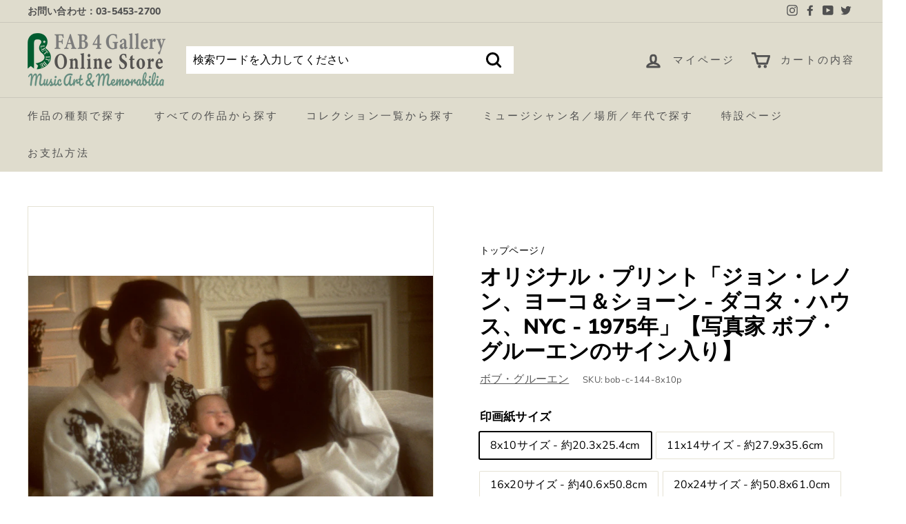

--- FILE ---
content_type: text/html; charset=utf-8
request_url: https://fab4.shop/products/bob_c_144
body_size: 51446
content:
<!doctype html>
<html class="no-js" lang="ja" dir="ltr">
<head>
  <script async src="https://s.yimg.jp/images/listing/tool/cv/ytag.js"></script>
<script>
window.yjDataLayer = window.yjDataLayer || [];
function ytag() { yjDataLayer.push(arguments); }
ytag({"type":"ycl_cookie"});
</script>
  <meta name="google-site-verification" content="Md6nLgCqiZjCeGyd9-MpBm4Qh-vavWZ0KDMloHzFP28" />
  <meta charset="utf-8">
  <meta http-equiv="X-UA-Compatible" content="IE=edge,chrome=1">
  <meta name="viewport" content="width=device-width,initial-scale=1">
  <meta name="theme-color" content="#5c8b5f">
  <link rel="canonical" href="https://fab4.shop/products/bob_c_144">
  <link rel="preload" as="style" href="//fab4.shop/cdn/shop/t/10/assets/theme.css?v=91334176639384058151759331899">
  <link rel="preload" as="script" href="//fab4.shop/cdn/shop/t/10/assets/theme.min.js?v=90151382643629711291620724225">
  <link rel="preconnect" href="https://cdn.shopify.com">
  <link rel="preconnect" href="https://fonts.shopifycdn.com">
  <link rel="dns-prefetch" href="https://productreviews.shopifycdn.com">
  <link rel="dns-prefetch" href="https://ajax.googleapis.com">
  <link rel="dns-prefetch" href="https://maps.googleapis.com">
  <link rel="dns-prefetch" href="https://maps.gstatic.com"><link rel="shortcut icon" href="//fab4.shop/cdn/shop/files/11_256x256_d5f8f899-8356-407c-8592-b56db8fe186b_32x32.jpg?v=1620649439" type="image/png" /><title>ジョン・レノン、ヨーコ＆ショーン - ダコタ・ハウス、NYC - 1975年
&ndash; FAB４ギャラリー・オンライン・ストア ミュージック・アート＆メモラビリア
</title>
<meta name="description" content="ジョン・レノン、ショーン・レノンとオノ・ヨーコ。1975年、ダコタ・ハウスにて。"><meta property="og:site_name" content="FAB４ギャラリー・オンライン・ストア ミュージック・アート＆メモラビリア">
  <meta property="og:url" content="https://fab4.shop/products/bob_c_144">
  <meta property="og:title" content="オリジナル・プリント「ジョン・レノン、ヨーコ＆ショーン - ダコタ・ハウス、NYC - 1975年」【写真家 ボブ・グルーエンのサイン入り】">
  <meta property="og:type" content="product">
  <meta property="og:description" content="ジョン・レノン、ショーン・レノンとオノ・ヨーコ。1975年、ダコタ・ハウスにて。"><meta property="og:image" content="http://fab4.shop/cdn/shop/products/bobgruen_c_144_3ec53a42-0b21-4703-a1ce-5f893f667078.jpg?v=1615386046">
    <meta property="og:image:secure_url" content="https://fab4.shop/cdn/shop/products/bobgruen_c_144_3ec53a42-0b21-4703-a1ce-5f893f667078.jpg?v=1615386046">
    <meta property="og:image:width" content="900">
    <meta property="og:image:height" content="592"><meta name="twitter:site" content="@BeatlesClub_JP">
  <meta name="twitter:card" content="summary_large_image">
  <meta name="twitter:title" content="オリジナル・プリント「ジョン・レノン、ヨーコ＆ショーン - ダコタ・ハウス、NYC - 1975年」【写真家 ボブ・グルーエンのサイン入り】">
  <meta name="twitter:description" content="ジョン・レノン、ショーン・レノンとオノ・ヨーコ。1975年、ダコタ・ハウスにて。">
<style data-shopify>@font-face {
  font-family: "Nunito Sans";
  font-weight: 800;
  font-style: normal;
  font-display: swap;
  src: url("//fab4.shop/cdn/fonts/nunito_sans/nunitosans_n8.46743f6550d9e28e372733abb98c89d01ae54cb3.woff2") format("woff2"),
       url("//fab4.shop/cdn/fonts/nunito_sans/nunitosans_n8.1967fa782017f62397f3e87f628afca3a56cb2e4.woff") format("woff");
}

  @font-face {
  font-family: "Nunito Sans";
  font-weight: 400;
  font-style: normal;
  font-display: swap;
  src: url("//fab4.shop/cdn/fonts/nunito_sans/nunitosans_n4.0276fe080df0ca4e6a22d9cb55aed3ed5ba6b1da.woff2") format("woff2"),
       url("//fab4.shop/cdn/fonts/nunito_sans/nunitosans_n4.b4964bee2f5e7fd9c3826447e73afe2baad607b7.woff") format("woff");
}


  @font-face {
  font-family: "Nunito Sans";
  font-weight: 600;
  font-style: normal;
  font-display: swap;
  src: url("//fab4.shop/cdn/fonts/nunito_sans/nunitosans_n6.6e9464eba570101a53130c8130a9e17a8eb55c21.woff2") format("woff2"),
       url("//fab4.shop/cdn/fonts/nunito_sans/nunitosans_n6.25a0ac0c0a8a26038c7787054dd6058dfbc20fa8.woff") format("woff");
}

  @font-face {
  font-family: "Nunito Sans";
  font-weight: 400;
  font-style: italic;
  font-display: swap;
  src: url("//fab4.shop/cdn/fonts/nunito_sans/nunitosans_i4.6e408730afac1484cf297c30b0e67c86d17fc586.woff2") format("woff2"),
       url("//fab4.shop/cdn/fonts/nunito_sans/nunitosans_i4.c9b6dcbfa43622b39a5990002775a8381942ae38.woff") format("woff");
}

  @font-face {
  font-family: "Nunito Sans";
  font-weight: 600;
  font-style: italic;
  font-display: swap;
  src: url("//fab4.shop/cdn/fonts/nunito_sans/nunitosans_i6.e62a4aa1de9af615155fca680231620b75369d24.woff2") format("woff2"),
       url("//fab4.shop/cdn/fonts/nunito_sans/nunitosans_i6.84ec3dfef4c401afbcd538286a9d65b772072e4b.woff") format("woff");
}

</style><link href="//fab4.shop/cdn/shop/t/10/assets/theme.css?v=91334176639384058151759331899" rel="stylesheet" type="text/css" media="all" />
<style data-shopify>:root {
    --typeHeaderPrimary: "Nunito Sans";
    --typeHeaderFallback: sans-serif;
    --typeHeaderSize: 36px;
    --typeHeaderWeight: 800;
    --typeHeaderLineHeight: 1.2;
    --typeHeaderSpacing: 0.0em;

    --typeBasePrimary:"Nunito Sans";
    --typeBaseFallback:sans-serif;
    --typeBaseSize: 16px;
    --typeBaseWeight: 400;
    --typeBaseSpacing: 0.01em;
    --typeBaseLineHeight: 1.5;

    --colorSmallImageBg: #ffffff;
    --colorSmallImageBgDark: #f7f7f7;
    --colorLargeImageBg: #e7e7e7;
    --colorLargeImageBgLight: #ffffff;

    --iconWeight: 7px;
    --iconLinecaps: round;

    
      --buttonRadius: 50px;
      --btnPadding: 11px 25px;
    

    
      --roundness: 0px;
    

    
      --gridThickness: 0px;
    

    --productTileMargin: 10%;
    --collectionTileMargin: 15%;

    --swatchSize: 40px;
  }

  @media screen and (max-width: 768px) {
    :root {
      --typeBaseSize: 14px;

      
        --roundness: 0px;
        --btnPadding: 9px 17px;
      
    }
  }</style><script>
    document.documentElement.className = document.documentElement.className.replace('no-js', 'js');

    window.theme = window.theme || {};
    theme.routes = {
      home: "/",
      collections: "/collections",
      cart: "/cart.js",
      cartPage: "/cart",
      cartAdd: "/cart/add.js",
      cartChange: "/cart/change.js",
      search: "/search"
    };
    theme.strings = {
      soldOut: "SOLD OUT",
      unavailable: "在庫なし",
      stockLabel: "在庫：残り[count]点のみです",
      willNotShipUntil: "[date]から発送開始",
      willBeInStockAfter: "[date]に入荷予定",
      waitingForStock: "入荷予定",
      savePrice: "[saved_amount] OFF",
      cartEmpty: "カートに商品がありません。",
      cartTermsConfirmation: "注文を完了するには規約への同意が必要です。",
      searchCollections: "コレクション",
      searchPages: "ページ：",
      searchArticles: "記事："
    };
    theme.settings = {
      dynamicVariantsEnable: true,
      dynamicVariantType: "button",
      cartType: "page",
      isCustomerTemplate: false,
      moneyFormat: "¥{{amount_no_decimals}}",
      saveType: "percent",
      recentlyViewedEnabled: false,
      productImageSize: "square",
      productImageCover: false,
      predictiveSearch: true,
      predictiveSearchType: "product,page",
      inventoryThreshold: 4,
      superScriptSetting: true,
      superScriptPrice: false,
      quickView: true,
      quickAdd: true,
      themeName: 'Expanse',
      themeVersion: "1.0.1"
    };
  </script>

  <script>window.performance && window.performance.mark && window.performance.mark('shopify.content_for_header.start');</script><meta name="google-site-verification" content="fux02fQhUNWKlFTaG81hct6fxc0-a0dGOfRqRdKUUm8">
<meta name="google-site-verification" content="D9if0X8oeDYwqqpLXQkI_mgiROnD2oEC1JoBaDp1F6s">
<meta name="google-site-verification" content="LaK9PNLkMZpA94otAJ5aMv1XS0xNk2GEybsd85rBFz8">
<meta id="shopify-digital-wallet" name="shopify-digital-wallet" content="/53879570608/digital_wallets/dialog">
<meta name="shopify-checkout-api-token" content="b43a76b4011212d0768c7a696ed9be2e">
<meta id="in-context-paypal-metadata" data-shop-id="53879570608" data-venmo-supported="false" data-environment="production" data-locale="ja_JP" data-paypal-v4="true" data-currency="JPY">
<link rel="alternate" type="application/json+oembed" href="https://fab4.shop/products/bob_c_144.oembed">
<script async="async" src="/checkouts/internal/preloads.js?locale=ja-JP"></script>
<link rel="preconnect" href="https://shop.app" crossorigin="anonymous">
<script async="async" src="https://shop.app/checkouts/internal/preloads.js?locale=ja-JP&shop_id=53879570608" crossorigin="anonymous"></script>
<script id="apple-pay-shop-capabilities" type="application/json">{"shopId":53879570608,"countryCode":"JP","currencyCode":"JPY","merchantCapabilities":["supports3DS"],"merchantId":"gid:\/\/shopify\/Shop\/53879570608","merchantName":"FAB４ギャラリー・オンライン・ストア ミュージック・アート＆メモラビリア","requiredBillingContactFields":["postalAddress","email","phone"],"requiredShippingContactFields":["postalAddress","email","phone"],"shippingType":"shipping","supportedNetworks":["visa","masterCard","jcb","discover"],"total":{"type":"pending","label":"FAB４ギャラリー・オンライン・ストア ミュージック・アート＆メモラビリア","amount":"1.00"},"shopifyPaymentsEnabled":true,"supportsSubscriptions":true}</script>
<script id="shopify-features" type="application/json">{"accessToken":"b43a76b4011212d0768c7a696ed9be2e","betas":["rich-media-storefront-analytics"],"domain":"fab4.shop","predictiveSearch":false,"shopId":53879570608,"locale":"ja"}</script>
<script>var Shopify = Shopify || {};
Shopify.shop = "fab4gallery.myshopify.com";
Shopify.locale = "ja";
Shopify.currency = {"active":"JPY","rate":"1.0"};
Shopify.country = "JP";
Shopify.theme = {"name":"Expanse - HULK - 11-5-'21","id":122688667824,"schema_name":"Expanse","schema_version":"1.0.1","theme_store_id":902,"role":"main"};
Shopify.theme.handle = "null";
Shopify.theme.style = {"id":null,"handle":null};
Shopify.cdnHost = "fab4.shop/cdn";
Shopify.routes = Shopify.routes || {};
Shopify.routes.root = "/";</script>
<script type="module">!function(o){(o.Shopify=o.Shopify||{}).modules=!0}(window);</script>
<script>!function(o){function n(){var o=[];function n(){o.push(Array.prototype.slice.apply(arguments))}return n.q=o,n}var t=o.Shopify=o.Shopify||{};t.loadFeatures=n(),t.autoloadFeatures=n()}(window);</script>
<script>
  window.ShopifyPay = window.ShopifyPay || {};
  window.ShopifyPay.apiHost = "shop.app\/pay";
  window.ShopifyPay.redirectState = null;
</script>
<script id="shop-js-analytics" type="application/json">{"pageType":"product"}</script>
<script defer="defer" async type="module" src="//fab4.shop/cdn/shopifycloud/shop-js/modules/v2/client.init-shop-cart-sync_CZKilf07.ja.esm.js"></script>
<script defer="defer" async type="module" src="//fab4.shop/cdn/shopifycloud/shop-js/modules/v2/chunk.common_rlhnONO2.esm.js"></script>
<script type="module">
  await import("//fab4.shop/cdn/shopifycloud/shop-js/modules/v2/client.init-shop-cart-sync_CZKilf07.ja.esm.js");
await import("//fab4.shop/cdn/shopifycloud/shop-js/modules/v2/chunk.common_rlhnONO2.esm.js");

  window.Shopify.SignInWithShop?.initShopCartSync?.({"fedCMEnabled":true,"windoidEnabled":true});

</script>
<script>
  window.Shopify = window.Shopify || {};
  if (!window.Shopify.featureAssets) window.Shopify.featureAssets = {};
  window.Shopify.featureAssets['shop-js'] = {"shop-cart-sync":["modules/v2/client.shop-cart-sync_BwCHLH8C.ja.esm.js","modules/v2/chunk.common_rlhnONO2.esm.js"],"init-fed-cm":["modules/v2/client.init-fed-cm_CQXj6EwP.ja.esm.js","modules/v2/chunk.common_rlhnONO2.esm.js"],"shop-button":["modules/v2/client.shop-button_B7JE2zCc.ja.esm.js","modules/v2/chunk.common_rlhnONO2.esm.js"],"init-windoid":["modules/v2/client.init-windoid_DQ9csUH7.ja.esm.js","modules/v2/chunk.common_rlhnONO2.esm.js"],"shop-cash-offers":["modules/v2/client.shop-cash-offers_DxEVlT9h.ja.esm.js","modules/v2/chunk.common_rlhnONO2.esm.js","modules/v2/chunk.modal_BI56FOb0.esm.js"],"shop-toast-manager":["modules/v2/client.shop-toast-manager_BE8_-kNb.ja.esm.js","modules/v2/chunk.common_rlhnONO2.esm.js"],"init-shop-email-lookup-coordinator":["modules/v2/client.init-shop-email-lookup-coordinator_BgbPPTAQ.ja.esm.js","modules/v2/chunk.common_rlhnONO2.esm.js"],"pay-button":["modules/v2/client.pay-button_hoKCMeMC.ja.esm.js","modules/v2/chunk.common_rlhnONO2.esm.js"],"avatar":["modules/v2/client.avatar_BTnouDA3.ja.esm.js"],"init-shop-cart-sync":["modules/v2/client.init-shop-cart-sync_CZKilf07.ja.esm.js","modules/v2/chunk.common_rlhnONO2.esm.js"],"shop-login-button":["modules/v2/client.shop-login-button_BXDQHqjj.ja.esm.js","modules/v2/chunk.common_rlhnONO2.esm.js","modules/v2/chunk.modal_BI56FOb0.esm.js"],"init-customer-accounts-sign-up":["modules/v2/client.init-customer-accounts-sign-up_C3NeUvFd.ja.esm.js","modules/v2/client.shop-login-button_BXDQHqjj.ja.esm.js","modules/v2/chunk.common_rlhnONO2.esm.js","modules/v2/chunk.modal_BI56FOb0.esm.js"],"init-shop-for-new-customer-accounts":["modules/v2/client.init-shop-for-new-customer-accounts_D-v2xi0b.ja.esm.js","modules/v2/client.shop-login-button_BXDQHqjj.ja.esm.js","modules/v2/chunk.common_rlhnONO2.esm.js","modules/v2/chunk.modal_BI56FOb0.esm.js"],"init-customer-accounts":["modules/v2/client.init-customer-accounts_Cciaq_Mb.ja.esm.js","modules/v2/client.shop-login-button_BXDQHqjj.ja.esm.js","modules/v2/chunk.common_rlhnONO2.esm.js","modules/v2/chunk.modal_BI56FOb0.esm.js"],"shop-follow-button":["modules/v2/client.shop-follow-button_CM9l58Wl.ja.esm.js","modules/v2/chunk.common_rlhnONO2.esm.js","modules/v2/chunk.modal_BI56FOb0.esm.js"],"lead-capture":["modules/v2/client.lead-capture_oVhdpGxe.ja.esm.js","modules/v2/chunk.common_rlhnONO2.esm.js","modules/v2/chunk.modal_BI56FOb0.esm.js"],"checkout-modal":["modules/v2/client.checkout-modal_BbgmKIDX.ja.esm.js","modules/v2/chunk.common_rlhnONO2.esm.js","modules/v2/chunk.modal_BI56FOb0.esm.js"],"shop-login":["modules/v2/client.shop-login_BRorRhgW.ja.esm.js","modules/v2/chunk.common_rlhnONO2.esm.js","modules/v2/chunk.modal_BI56FOb0.esm.js"],"payment-terms":["modules/v2/client.payment-terms_Ba4TR13R.ja.esm.js","modules/v2/chunk.common_rlhnONO2.esm.js","modules/v2/chunk.modal_BI56FOb0.esm.js"]};
</script>
<script>(function() {
  var isLoaded = false;
  function asyncLoad() {
    if (isLoaded) return;
    isLoaded = true;
    var urls = ["\/\/cdn.shopify.com\/proxy\/13dff895fba986b265b4aa4da1270df03d2b10f29b7a23fad6aa3d5067fa007b\/static.cdn.printful.com\/static\/js\/external\/shopify-product-customizer.js?v=0.28\u0026shop=fab4gallery.myshopify.com\u0026sp-cache-control=cHVibGljLCBtYXgtYWdlPTkwMA","https:\/\/cdn-bundler.nice-team.net\/app\/js\/bundler.js?shop=fab4gallery.myshopify.com"];
    for (var i = 0; i < urls.length; i++) {
      var s = document.createElement('script');
      s.type = 'text/javascript';
      s.async = true;
      s.src = urls[i];
      var x = document.getElementsByTagName('script')[0];
      x.parentNode.insertBefore(s, x);
    }
  };
  if(window.attachEvent) {
    window.attachEvent('onload', asyncLoad);
  } else {
    window.addEventListener('load', asyncLoad, false);
  }
})();</script>
<script id="__st">var __st={"a":53879570608,"offset":32400,"reqid":"21cb2a6b-cd41-4c13-a590-adea4fcdecff-1768992020","pageurl":"fab4.shop\/products\/bob_c_144","u":"4135ec28f59a","p":"product","rtyp":"product","rid":6220988612784};</script>
<script>window.ShopifyPaypalV4VisibilityTracking = true;</script>
<script id="captcha-bootstrap">!function(){'use strict';const t='contact',e='account',n='new_comment',o=[[t,t],['blogs',n],['comments',n],[t,'customer']],c=[[e,'customer_login'],[e,'guest_login'],[e,'recover_customer_password'],[e,'create_customer']],r=t=>t.map((([t,e])=>`form[action*='/${t}']:not([data-nocaptcha='true']) input[name='form_type'][value='${e}']`)).join(','),a=t=>()=>t?[...document.querySelectorAll(t)].map((t=>t.form)):[];function s(){const t=[...o],e=r(t);return a(e)}const i='password',u='form_key',d=['recaptcha-v3-token','g-recaptcha-response','h-captcha-response',i],f=()=>{try{return window.sessionStorage}catch{return}},m='__shopify_v',_=t=>t.elements[u];function p(t,e,n=!1){try{const o=window.sessionStorage,c=JSON.parse(o.getItem(e)),{data:r}=function(t){const{data:e,action:n}=t;return t[m]||n?{data:e,action:n}:{data:t,action:n}}(c);for(const[e,n]of Object.entries(r))t.elements[e]&&(t.elements[e].value=n);n&&o.removeItem(e)}catch(o){console.error('form repopulation failed',{error:o})}}const l='form_type',E='cptcha';function T(t){t.dataset[E]=!0}const w=window,h=w.document,L='Shopify',v='ce_forms',y='captcha';let A=!1;((t,e)=>{const n=(g='f06e6c50-85a8-45c8-87d0-21a2b65856fe',I='https://cdn.shopify.com/shopifycloud/storefront-forms-hcaptcha/ce_storefront_forms_captcha_hcaptcha.v1.5.2.iife.js',D={infoText:'hCaptchaによる保護',privacyText:'プライバシー',termsText:'利用規約'},(t,e,n)=>{const o=w[L][v],c=o.bindForm;if(c)return c(t,g,e,D).then(n);var r;o.q.push([[t,g,e,D],n]),r=I,A||(h.body.append(Object.assign(h.createElement('script'),{id:'captcha-provider',async:!0,src:r})),A=!0)});var g,I,D;w[L]=w[L]||{},w[L][v]=w[L][v]||{},w[L][v].q=[],w[L][y]=w[L][y]||{},w[L][y].protect=function(t,e){n(t,void 0,e),T(t)},Object.freeze(w[L][y]),function(t,e,n,w,h,L){const[v,y,A,g]=function(t,e,n){const i=e?o:[],u=t?c:[],d=[...i,...u],f=r(d),m=r(i),_=r(d.filter((([t,e])=>n.includes(e))));return[a(f),a(m),a(_),s()]}(w,h,L),I=t=>{const e=t.target;return e instanceof HTMLFormElement?e:e&&e.form},D=t=>v().includes(t);t.addEventListener('submit',(t=>{const e=I(t);if(!e)return;const n=D(e)&&!e.dataset.hcaptchaBound&&!e.dataset.recaptchaBound,o=_(e),c=g().includes(e)&&(!o||!o.value);(n||c)&&t.preventDefault(),c&&!n&&(function(t){try{if(!f())return;!function(t){const e=f();if(!e)return;const n=_(t);if(!n)return;const o=n.value;o&&e.removeItem(o)}(t);const e=Array.from(Array(32),(()=>Math.random().toString(36)[2])).join('');!function(t,e){_(t)||t.append(Object.assign(document.createElement('input'),{type:'hidden',name:u})),t.elements[u].value=e}(t,e),function(t,e){const n=f();if(!n)return;const o=[...t.querySelectorAll(`input[type='${i}']`)].map((({name:t})=>t)),c=[...d,...o],r={};for(const[a,s]of new FormData(t).entries())c.includes(a)||(r[a]=s);n.setItem(e,JSON.stringify({[m]:1,action:t.action,data:r}))}(t,e)}catch(e){console.error('failed to persist form',e)}}(e),e.submit())}));const S=(t,e)=>{t&&!t.dataset[E]&&(n(t,e.some((e=>e===t))),T(t))};for(const o of['focusin','change'])t.addEventListener(o,(t=>{const e=I(t);D(e)&&S(e,y())}));const B=e.get('form_key'),M=e.get(l),P=B&&M;t.addEventListener('DOMContentLoaded',(()=>{const t=y();if(P)for(const e of t)e.elements[l].value===M&&p(e,B);[...new Set([...A(),...v().filter((t=>'true'===t.dataset.shopifyCaptcha))])].forEach((e=>S(e,t)))}))}(h,new URLSearchParams(w.location.search),n,t,e,['guest_login'])})(!0,!0)}();</script>
<script integrity="sha256-4kQ18oKyAcykRKYeNunJcIwy7WH5gtpwJnB7kiuLZ1E=" data-source-attribution="shopify.loadfeatures" defer="defer" src="//fab4.shop/cdn/shopifycloud/storefront/assets/storefront/load_feature-a0a9edcb.js" crossorigin="anonymous"></script>
<script crossorigin="anonymous" defer="defer" src="//fab4.shop/cdn/shopifycloud/storefront/assets/shopify_pay/storefront-65b4c6d7.js?v=20250812"></script>
<script data-source-attribution="shopify.dynamic_checkout.dynamic.init">var Shopify=Shopify||{};Shopify.PaymentButton=Shopify.PaymentButton||{isStorefrontPortableWallets:!0,init:function(){window.Shopify.PaymentButton.init=function(){};var t=document.createElement("script");t.src="https://fab4.shop/cdn/shopifycloud/portable-wallets/latest/portable-wallets.ja.js",t.type="module",document.head.appendChild(t)}};
</script>
<script data-source-attribution="shopify.dynamic_checkout.buyer_consent">
  function portableWalletsHideBuyerConsent(e){var t=document.getElementById("shopify-buyer-consent"),n=document.getElementById("shopify-subscription-policy-button");t&&n&&(t.classList.add("hidden"),t.setAttribute("aria-hidden","true"),n.removeEventListener("click",e))}function portableWalletsShowBuyerConsent(e){var t=document.getElementById("shopify-buyer-consent"),n=document.getElementById("shopify-subscription-policy-button");t&&n&&(t.classList.remove("hidden"),t.removeAttribute("aria-hidden"),n.addEventListener("click",e))}window.Shopify?.PaymentButton&&(window.Shopify.PaymentButton.hideBuyerConsent=portableWalletsHideBuyerConsent,window.Shopify.PaymentButton.showBuyerConsent=portableWalletsShowBuyerConsent);
</script>
<script data-source-attribution="shopify.dynamic_checkout.cart.bootstrap">document.addEventListener("DOMContentLoaded",(function(){function t(){return document.querySelector("shopify-accelerated-checkout-cart, shopify-accelerated-checkout")}if(t())Shopify.PaymentButton.init();else{new MutationObserver((function(e,n){t()&&(Shopify.PaymentButton.init(),n.disconnect())})).observe(document.body,{childList:!0,subtree:!0})}}));
</script>
<link id="shopify-accelerated-checkout-styles" rel="stylesheet" media="screen" href="https://fab4.shop/cdn/shopifycloud/portable-wallets/latest/accelerated-checkout-backwards-compat.css" crossorigin="anonymous">
<style id="shopify-accelerated-checkout-cart">
        #shopify-buyer-consent {
  margin-top: 1em;
  display: inline-block;
  width: 100%;
}

#shopify-buyer-consent.hidden {
  display: none;
}

#shopify-subscription-policy-button {
  background: none;
  border: none;
  padding: 0;
  text-decoration: underline;
  font-size: inherit;
  cursor: pointer;
}

#shopify-subscription-policy-button::before {
  box-shadow: none;
}

      </style>

<script>window.performance && window.performance.mark && window.performance.mark('shopify.content_for_header.end');</script>

  <script src="//fab4.shop/cdn/shop/t/10/assets/vendor-scripts-v0.js" defer="defer"></script>
  <script src="//fab4.shop/cdn/shop/t/10/assets/theme.min.js?v=90151382643629711291620724225" defer="defer"></script>   <script src="https://code.jquery.com/jquery-3.2.1.min.js"></script> 
                  <script>
              if (typeof BSS_PL == 'undefined') {
                  var BSS_PL = {};
              }
              var bssPlApiServer = "https://product-labels-pro.bsscommerce.com";
              BSS_PL.customerTags = 'null';
              BSS_PL.configData = [{"name":"new","priority":0,"img_url":"1620740007784_label_shopify_2-31.png","pages":"2,3,4,7,1","enable_allowed_countries":false,"locations":"","position":2,"fixed_percent":0,"width":70,"height":70,"product_type":2,"product":"","collection":"","inventory":0,"tags":"new","enable_visibility_date":false,"from_date":null,"to_date":null,"enable_discount_range":false,"discount_type":1,"discount_from":null,"discount_to":null,"public_img_url":"https://cdn.shopify.com/s/files/1/0538/7957/0608/t/10/assets/1620740007784_label_shopify_2_31_png?v=1620740015","label_text":"Hello!","label_text_color":"#ffffff","label_text_font_size":12,"label_text_background_color":"#ff7f50","label_text_no_image":1,"label_text_in_stock":"In Stock","label_text_out_stock":"Sold out","label_shadow":0,"label_opacity":100,"label_border_radius":0,"label_text_style":0,"label_shadow_color":"#808080","label_text_enable":0,"related_product_tag":null,"customer_tags":null,"customer_type":"allcustomers","label_on_image":"2","first_image_tags":null,"label_type":2,"badge_type":0,"custom_selector":"{\"productPageSelector\":\"\",\"collectionPageSelector\":\"\",\"otherPageSelector\":\"\"}","margin_top":0,"margin_bottom":0,"mobile_config_label_enable":0,"mobile_height_label":null,"mobile_width_label":null,"mobile_font_size_label":null,"label_text_id":15691,"emoji":null,"emoji_position":null,"transparent_background":null,"custom_page":null,"check_custom_page":null}];
              BSS_PL.storeId = 10064;
              BSS_PL.currentPlan = "false";
              </script>
          <style>
.homepage-slideshow .slick-slide .bss_pl_img {
    visibility: hidden;
}
</style>
                    
<style>
    .iti {
        position: relative;
        display: inline-block;
    }
    .iti * {
        box-sizing: border-box;
        -moz-box-sizing: border-box;
    }
    .iti__hide {
        display: none;
    }
    .iti__v-hide {
        visibility: hidden;
    }
    .iti input,
    .iti input[type="tel"],
    .iti input[type="text"] {
        position: relative;
        z-index: 0;
        margin-top: 0 !important;
        margin-bottom: 0 !important;
        padding-right: 36px;
        margin-right: 0;
    }
    .iti__flag-container {
        position: absolute;
        top: 0;
        bottom: 0;
        right: 0;
        padding: 1px;
    }
    .iti__selected-flag {
        z-index: 1;
        position: relative;
        display: flex;
        align-items: center;
        height: 100%;
        padding: 0 6px 0 8px;
    }
    .iti__arrow {
        margin-left: 6px;
        width: 0;
        height: 0;
        border-left: 3px solid transparent;
        border-right: 3px solid transparent;
        border-top: 4px solid #555;
    }
    .iti__arrow--up {
        border-top: none;
        border-bottom: 4px solid #555;
    }
    .iti__country-list {
        position: absolute;
        z-index: 2;
        list-style: none;
        text-align: left;
        padding: 0;
        margin: 0 0 0 -1px;
        box-shadow: 1px 1px 4px rgba(0, 0, 0, 0.2);
        background-color: #fff;
        border: 1px solid #ccc;
        white-space: nowrap;
        max-height: 200px;
        overflow-y: scroll;
        -webkit-overflow-scrolling: touch;
    }
    .iti__country-list--dropup {
        bottom: 100%;
        margin-bottom: -1px;
    }
    @media (max-width: 500px) {
        .iti__country-list {
            white-space: normal;
        }
    }
    .iti__flag-box {
        display: inline-block;
        width: 20px;
    }
    .iti__divider {
        padding-bottom: 5px;
        margin-bottom: 5px;
        border-bottom: 1px solid #ccc;
    }
    .iti__country {
        padding: 5px 10px;
        outline: 0;
    }
    .iti__dial-code {
        color: #999;
    }
    .iti__country.iti__highlight {
        background-color: rgba(0, 0, 0, 0.05);
    }
    .iti__country-name,
    .iti__dial-code,
    .iti__flag-box {
        vertical-align: middle;
    }
    .iti__country-name,
    .iti__flag-box {
        margin-right: 6px;
    }
    .iti--allow-dropdown input,
    .iti--allow-dropdown input[type="tel"],
    .iti--allow-dropdown input[type="text"],
    .iti--separate-dial-code input,
    .iti--separate-dial-code input[type="tel"],
    .iti--separate-dial-code input[type="text"] {
        padding-right: 6px;
        padding-left: 52px;
        margin-left: 0;
    }
    .iti--allow-dropdown .iti__flag-container,
    .iti--separate-dial-code .iti__flag-container {
        right: auto;
        left: 0;
    }
    .iti--allow-dropdown .iti__flag-container:hover {
        cursor: pointer;
    }
    .iti--allow-dropdown .iti__flag-container:hover .iti__selected-flag {
        background-color: rgba(0, 0, 0, 0.05);
    }
    .iti--allow-dropdown input[disabled] + .iti__flag-container:hover,
    .iti--allow-dropdown input[readonly] + .iti__flag-container:hover {
        cursor: default;
    }
    .iti--allow-dropdown input[disabled] + .iti__flag-container:hover .iti__selected-flag,
    .iti--allow-dropdown input[readonly] + .iti__flag-container:hover .iti__selected-flag {
        background-color: transparent;
    }
    .iti--separate-dial-code .iti__selected-flag {
        background-color: rgba(0, 0, 0, 0.05);
    }
    .iti--separate-dial-code .iti__selected-dial-code {
        margin-left: 6px;
    }
    .iti--container {
        position: absolute;
        top: -1000px;
        left: -1000px;
        z-index: 1060;
        padding: 1px;
    }
    .iti--container:hover {
        cursor: pointer;
    }
    .iti-mobile .iti--container {
        top: 30px;
        bottom: 30px;
        left: 30px;
        right: 30px;
        position: fixed;
    }
    .iti-mobile .iti__country-list {
        max-height: 100%;
        width: 100%;
    }
    .iti-mobile .iti__country {
        padding: 10px 10px;
        line-height: 1.5em;
    }
    .iti__flag {
        width: 20px;
    }
    .iti__flag.iti__be {
        width: 18px;
    }
    .iti__flag.iti__ch {
        width: 15px;
    }
    .iti__flag.iti__mc {
        width: 19px;
    }
    .iti__flag.iti__ne {
        width: 18px;
    }
    .iti__flag.iti__np {
        width: 13px;
    }
    .iti__flag.iti__va {
        width: 15px;
    }
    @media (-webkit-min-device-pixel-ratio: 2), (min-resolution: 192dpi) {
        .iti__flag {
            background-size: 5652px 15px;
        }
    }
    .iti__flag.iti__ac {
        height: 10px;
        background-position: 0 0;
    }
    .iti__flag.iti__ad {
        height: 14px;
        background-position: -22px 0;
    }
    .iti__flag.iti__ae {
        height: 10px;
        background-position: -44px 0;
    }
    .iti__flag.iti__af {
        height: 14px;
        background-position: -66px 0;
    }
    .iti__flag.iti__ag {
        height: 14px;
        background-position: -88px 0;
    }
    .iti__flag.iti__ai {
        height: 10px;
        background-position: -110px 0;
    }
    .iti__flag.iti__al {
        height: 15px;
        background-position: -132px 0;
    }
    .iti__flag.iti__am {
        height: 10px;
        background-position: -154px 0;
    }
    .iti__flag.iti__ao {
        height: 14px;
        background-position: -176px 0;
    }
    .iti__flag.iti__aq {
        height: 14px;
        background-position: -198px 0;
    }
    .iti__flag.iti__ar {
        height: 13px;
        background-position: -220px 0;
    }
    .iti__flag.iti__as {
        height: 10px;
        background-position: -242px 0;
    }
    .iti__flag.iti__at {
        height: 14px;
        background-position: -264px 0;
    }
    .iti__flag.iti__au {
        height: 10px;
        background-position: -286px 0;
    }
    .iti__flag.iti__aw {
        height: 14px;
        background-position: -308px 0;
    }
    .iti__flag.iti__ax {
        height: 13px;
        background-position: -330px 0;
    }
    .iti__flag.iti__az {
        height: 10px;
        background-position: -352px 0;
    }
    .iti__flag.iti__ba {
        height: 10px;
        background-position: -374px 0;
    }
    .iti__flag.iti__bb {
        height: 14px;
        background-position: -396px 0;
    }
    .iti__flag.iti__bd {
        height: 12px;
        background-position: -418px 0;
    }
    .iti__flag.iti__be {
        height: 15px;
        background-position: -440px 0;
    }
    .iti__flag.iti__bf {
        height: 14px;
        background-position: -460px 0;
    }
    .iti__flag.iti__bg {
        height: 12px;
        background-position: -482px 0;
    }
    .iti__flag.iti__bh {
        height: 12px;
        background-position: -504px 0;
    }
    .iti__flag.iti__bi {
        height: 12px;
        background-position: -526px 0;
    }
    .iti__flag.iti__bj {
        height: 14px;
        background-position: -548px 0;
    }
    .iti__flag.iti__bl {
        height: 14px;
        background-position: -570px 0;
    }
    .iti__flag.iti__bm {
        height: 10px;
        background-position: -592px 0;
    }
    .iti__flag.iti__bn {
        height: 10px;
        background-position: -614px 0;
    }
    .iti__flag.iti__bo {
        height: 14px;
        background-position: -636px 0;
    }
    .iti__flag.iti__bq {
        height: 14px;
        background-position: -658px 0;
    }
    .iti__flag.iti__br {
        height: 14px;
        background-position: -680px 0;
    }
    .iti__flag.iti__bs {
        height: 10px;
        background-position: -702px 0;
    }
    .iti__flag.iti__bt {
        height: 14px;
        background-position: -724px 0;
    }
    .iti__flag.iti__bv {
        height: 15px;
        background-position: -746px 0;
    }
    .iti__flag.iti__bw {
        height: 14px;
        background-position: -768px 0;
    }
    .iti__flag.iti__by {
        height: 10px;
        background-position: -790px 0;
    }
    .iti__flag.iti__bz {
        height: 14px;
        background-position: -812px 0;
    }
    .iti__flag.iti__ca {
        height: 10px;
        background-position: -834px 0;
    }
    .iti__flag.iti__cc {
        height: 10px;
        background-position: -856px 0;
    }
    .iti__flag.iti__cd {
        height: 15px;
        background-position: -878px 0;
    }
    .iti__flag.iti__cf {
        height: 14px;
        background-position: -900px 0;
    }
    .iti__flag.iti__cg {
        height: 14px;
        background-position: -922px 0;
    }
    .iti__flag.iti__ch {
        height: 15px;
        background-position: -944px 0;
    }
    .iti__flag.iti__ci {
        height: 14px;
        background-position: -961px 0;
    }
    .iti__flag.iti__ck {
        height: 10px;
        background-position: -983px 0;
    }
    .iti__flag.iti__cl {
        height: 14px;
        background-position: -1005px 0;
    }
    .iti__flag.iti__cm {
        height: 14px;
        background-position: -1027px 0;
    }
    .iti__flag.iti__cn {
        height: 14px;
        background-position: -1049px 0;
    }
    .iti__flag.iti__co {
        height: 14px;
        background-position: -1071px 0;
    }
    .iti__flag.iti__cp {
        height: 14px;
        background-position: -1093px 0;
    }
    .iti__flag.iti__cr {
        height: 12px;
        background-position: -1115px 0;
    }
    .iti__flag.iti__cu {
        height: 10px;
        background-position: -1137px 0;
    }
    .iti__flag.iti__cv {
        height: 12px;
        background-position: -1159px 0;
    }
    .iti__flag.iti__cw {
        height: 14px;
        background-position: -1181px 0;
    }
    .iti__flag.iti__cx {
        height: 10px;
        background-position: -1203px 0;
    }
    .iti__flag.iti__cy {
        height: 14px;
        background-position: -1225px 0;
    }
    .iti__flag.iti__cz {
        height: 14px;
        background-position: -1247px 0;
    }
    .iti__flag.iti__de {
        height: 12px;
        background-position: -1269px 0;
    }
    .iti__flag.iti__dg {
        height: 10px;
        background-position: -1291px 0;
    }
    .iti__flag.iti__dj {
        height: 14px;
        background-position: -1313px 0;
    }
    .iti__flag.iti__dk {
        height: 15px;
        background-position: -1335px 0;
    }
    .iti__flag.iti__dm {
        height: 10px;
        background-position: -1357px 0;
    }
    .iti__flag.iti__do {
        height: 14px;
        background-position: -1379px 0;
    }
    .iti__flag.iti__dz {
        height: 14px;
        background-position: -1401px 0;
    }
    .iti__flag.iti__ea {
        height: 14px;
        background-position: -1423px 0;
    }
    .iti__flag.iti__ec {
        height: 14px;
        background-position: -1445px 0;
    }
    .iti__flag.iti__ee {
        height: 13px;
        background-position: -1467px 0;
    }
    .iti__flag.iti__eg {
        height: 14px;
        background-position: -1489px 0;
    }
    .iti__flag.iti__eh {
        height: 10px;
        background-position: -1511px 0;
    }
    .iti__flag.iti__er {
        height: 10px;
        background-position: -1533px 0;
    }
    .iti__flag.iti__es {
        height: 14px;
        background-position: -1555px 0;
    }
    .iti__flag.iti__et {
        height: 10px;
        background-position: -1577px 0;
    }
    .iti__flag.iti__eu {
        height: 14px;
        background-position: -1599px 0;
    }
    .iti__flag.iti__fi {
        height: 12px;
        background-position: -1621px 0;
    }
    .iti__flag.iti__fj {
        height: 10px;
        background-position: -1643px 0;
    }
    .iti__flag.iti__fk {
        height: 10px;
        background-position: -1665px 0;
    }
    .iti__flag.iti__fm {
        height: 11px;
        background-position: -1687px 0;
    }
    .iti__flag.iti__fo {
        height: 15px;
        background-position: -1709px 0;
    }
    .iti__flag.iti__fr {
        height: 14px;
        background-position: -1731px 0;
    }
    .iti__flag.iti__ga {
        height: 15px;
        background-position: -1753px 0;
    }
    .iti__flag.iti__gb {
        height: 10px;
        background-position: -1775px 0;
    }
    .iti__flag.iti__gd {
        height: 12px;
        background-position: -1797px 0;
    }
    .iti__flag.iti__ge {
        height: 14px;
        background-position: -1819px 0;
    }
    .iti__flag.iti__gf {
        height: 14px;
        background-position: -1841px 0;
    }
    .iti__flag.iti__gg {
        height: 14px;
        background-position: -1863px 0;
    }
    .iti__flag.iti__gh {
        height: 14px;
        background-position: -1885px 0;
    }
    .iti__flag.iti__gi {
        height: 10px;
        background-position: -1907px 0;
    }
    .iti__flag.iti__gl {
        height: 14px;
        background-position: -1929px 0;
    }
    .iti__flag.iti__gm {
        height: 14px;
        background-position: -1951px 0;
    }
    .iti__flag.iti__gn {
        height: 14px;
        background-position: -1973px 0;
    }
    .iti__flag.iti__gp {
        height: 14px;
        background-position: -1995px 0;
    }
    .iti__flag.iti__gq {
        height: 14px;
        background-position: -2017px 0;
    }
    .iti__flag.iti__gr {
        height: 14px;
        background-position: -2039px 0;
    }
    .iti__flag.iti__gs {
        height: 10px;
        background-position: -2061px 0;
    }
    .iti__flag.iti__gt {
        height: 13px;
        background-position: -2083px 0;
    }
    .iti__flag.iti__gu {
        height: 11px;
        background-position: -2105px 0;
    }
    .iti__flag.iti__gw {
        height: 10px;
        background-position: -2127px 0;
    }
    .iti__flag.iti__gy {
        height: 12px;
        background-position: -2149px 0;
    }
    .iti__flag.iti__hk {
        height: 14px;
        background-position: -2171px 0;
    }
    .iti__flag.iti__hm {
        height: 10px;
        background-position: -2193px 0;
    }
    .iti__flag.iti__hn {
        height: 10px;
        background-position: -2215px 0;
    }
    .iti__flag.iti__hr {
        height: 10px;
        background-position: -2237px 0;
    }
    .iti__flag.iti__ht {
        height: 12px;
        background-position: -2259px 0;
    }
    .iti__flag.iti__hu {
        height: 10px;
        background-position: -2281px 0;
    }
    .iti__flag.iti__ic {
        height: 14px;
        background-position: -2303px 0;
    }
    .iti__flag.iti__id {
        height: 14px;
        background-position: -2325px 0;
    }
    .iti__flag.iti__ie {
        height: 10px;
        background-position: -2347px 0;
    }
    .iti__flag.iti__il {
        height: 15px;
        background-position: -2369px 0;
    }
    .iti__flag.iti__im {
        height: 10px;
        background-position: -2391px 0;
    }
    .iti__flag.iti__in {
        height: 14px;
        background-position: -2413px 0;
    }
    .iti__flag.iti__io {
        height: 10px;
        background-position: -2435px 0;
    }
    .iti__flag.iti__iq {
        height: 14px;
        background-position: -2457px 0;
    }
    .iti__flag.iti__ir {
        height: 12px;
        background-position: -2479px 0;
    }
    .iti__flag.iti__is {
        height: 15px;
        background-position: -2501px 0;
    }
    .iti__flag.iti__it {
        height: 14px;
        background-position: -2523px 0;
    }
    .iti__flag.iti__je {
        height: 12px;
        background-position: -2545px 0;
    }
    .iti__flag.iti__jm {
        height: 10px;
        background-position: -2567px 0;
    }
    .iti__flag.iti__jo {
        height: 10px;
        background-position: -2589px 0;
    }
    .iti__flag.iti__jp {
        height: 14px;
        background-position: -2611px 0;
    }
    .iti__flag.iti__ke {
        height: 14px;
        background-position: -2633px 0;
    }
    .iti__flag.iti__kg {
        height: 12px;
        background-position: -2655px 0;
    }
    .iti__flag.iti__kh {
        height: 13px;
        background-position: -2677px 0;
    }
    .iti__flag.iti__ki {
        height: 10px;
        background-position: -2699px 0;
    }
    .iti__flag.iti__km {
        height: 12px;
        background-position: -2721px 0;
    }
    .iti__flag.iti__kn {
        height: 14px;
        background-position: -2743px 0;
    }
    .iti__flag.iti__kp {
        height: 10px;
        background-position: -2765px 0;
    }
    .iti__flag.iti__kr {
        height: 14px;
        background-position: -2787px 0;
    }
    .iti__flag.iti__kw {
        height: 10px;
        background-position: -2809px 0;
    }
    .iti__flag.iti__ky {
        height: 10px;
        background-position: -2831px 0;
    }
    .iti__flag.iti__kz {
        height: 10px;
        background-position: -2853px 0;
    }
    .iti__flag.iti__la {
        height: 14px;
        background-position: -2875px 0;
    }
    .iti__flag.iti__lb {
        height: 14px;
        background-position: -2897px 0;
    }
    .iti__flag.iti__lc {
        height: 10px;
        background-position: -2919px 0;
    }
    .iti__flag.iti__li {
        height: 12px;
        background-position: -2941px 0;
    }
    .iti__flag.iti__lk {
        height: 10px;
        background-position: -2963px 0;
    }
    .iti__flag.iti__lr {
        height: 11px;
        background-position: -2985px 0;
    }
    .iti__flag.iti__ls {
        height: 14px;
        background-position: -3007px 0;
    }
    .iti__flag.iti__lt {
        height: 12px;
        background-position: -3029px 0;
    }
    .iti__flag.iti__lu {
        height: 12px;
        background-position: -3051px 0;
    }
    .iti__flag.iti__lv {
        height: 10px;
        background-position: -3073px 0;
    }
    .iti__flag.iti__ly {
        height: 10px;
        background-position: -3095px 0;
    }
    .iti__flag.iti__ma {
        height: 14px;
        background-position: -3117px 0;
    }
    .iti__flag.iti__mc {
        height: 15px;
        background-position: -3139px 0;
    }
    .iti__flag.iti__md {
        height: 10px;
        background-position: -3160px 0;
    }
    .iti__flag.iti__me {
        height: 10px;
        background-position: -3182px 0;
    }
    .iti__flag.iti__mf {
        height: 14px;
        background-position: -3204px 0;
    }
    .iti__flag.iti__mg {
        height: 14px;
        background-position: -3226px 0;
    }
    .iti__flag.iti__mh {
        height: 11px;
        background-position: -3248px 0;
    }
    .iti__flag.iti__mk {
        height: 10px;
        background-position: -3270px 0;
    }
    .iti__flag.iti__ml {
        height: 14px;
        background-position: -3292px 0;
    }
    .iti__flag.iti__mm {
        height: 14px;
        background-position: -3314px 0;
    }
    .iti__flag.iti__mn {
        height: 10px;
        background-position: -3336px 0;
    }
    .iti__flag.iti__mo {
        height: 14px;
        background-position: -3358px 0;
    }
    .iti__flag.iti__mp {
        height: 10px;
        background-position: -3380px 0;
    }
    .iti__flag.iti__mq {
        height: 14px;
        background-position: -3402px 0;
    }
    .iti__flag.iti__mr {
        height: 14px;
        background-position: -3424px 0;
    }
    .iti__flag.iti__ms {
        height: 10px;
        background-position: -3446px 0;
    }
    .iti__flag.iti__mt {
        height: 14px;
        background-position: -3468px 0;
    }
    .iti__flag.iti__mu {
        height: 14px;
        background-position: -3490px 0;
    }
    .iti__flag.iti__mv {
        height: 14px;
        background-position: -3512px 0;
    }
    .iti__flag.iti__mw {
        height: 14px;
        background-position: -3534px 0;
    }
    .iti__flag.iti__mx {
        height: 12px;
        background-position: -3556px 0;
    }
    .iti__flag.iti__my {
        height: 10px;
        background-position: -3578px 0;
    }
    .iti__flag.iti__mz {
        height: 14px;
        background-position: -3600px 0;
    }
    .iti__flag.iti__na {
        height: 14px;
        background-position: -3622px 0;
    }
    .iti__flag.iti__nc {
        height: 10px;
        background-position: -3644px 0;
    }
    .iti__flag.iti__ne {
        height: 15px;
        background-position: -3666px 0;
    }
    .iti__flag.iti__nf {
        height: 10px;
        background-position: -3686px 0;
    }
    .iti__flag.iti__ng {
        height: 10px;
        background-position: -3708px 0;
    }
    .iti__flag.iti__ni {
        height: 12px;
        background-position: -3730px 0;
    }
    .iti__flag.iti__nl {
        height: 14px;
        background-position: -3752px 0;
    }
    .iti__flag.iti__no {
        height: 15px;
        background-position: -3774px 0;
    }
    .iti__flag.iti__np {
        height: 15px;
        background-position: -3796px 0;
    }
    .iti__flag.iti__nr {
        height: 10px;
        background-position: -3811px 0;
    }
    .iti__flag.iti__nu {
        height: 10px;
        background-position: -3833px 0;
    }
    .iti__flag.iti__nz {
        height: 10px;
        background-position: -3855px 0;
    }
    .iti__flag.iti__om {
        height: 10px;
        background-position: -3877px 0;
    }
    .iti__flag.iti__pa {
        height: 14px;
        background-position: -3899px 0;
    }
    .iti__flag.iti__pe {
        height: 14px;
        background-position: -3921px 0;
    }
    .iti__flag.iti__pf {
        height: 14px;
        background-position: -3943px 0;
    }
    .iti__flag.iti__pg {
        height: 15px;
        background-position: -3965px 0;
    }
    .iti__flag.iti__ph {
        height: 10px;
        background-position: -3987px 0;
    }
    .iti__flag.iti__pk {
        height: 14px;
        background-position: -4009px 0;
    }
    .iti__flag.iti__pl {
        height: 13px;
        background-position: -4031px 0;
    }
    .iti__flag.iti__pm {
        height: 14px;
        background-position: -4053px 0;
    }
    .iti__flag.iti__pn {
        height: 10px;
        background-position: -4075px 0;
    }
    .iti__flag.iti__pr {
        height: 14px;
        background-position: -4097px 0;
    }
    .iti__flag.iti__ps {
        height: 10px;
        background-position: -4119px 0;
    }
    .iti__flag.iti__pt {
        height: 14px;
        background-position: -4141px 0;
    }
    .iti__flag.iti__pw {
        height: 13px;
        background-position: -4163px 0;
    }
    .iti__flag.iti__py {
        height: 11px;
        background-position: -4185px 0;
    }
    .iti__flag.iti__qa {
        height: 8px;
        background-position: -4207px 0;
    }
    .iti__flag.iti__re {
        height: 14px;
        background-position: -4229px 0;
    }
    .iti__flag.iti__ro {
        height: 14px;
        background-position: -4251px 0;
    }
    .iti__flag.iti__rs {
        height: 14px;
        background-position: -4273px 0;
    }
    .iti__flag.iti__ru {
        height: 14px;
        background-position: -4295px 0;
    }
    .iti__flag.iti__rw {
        height: 14px;
        background-position: -4317px 0;
    }
    .iti__flag.iti__sa {
        height: 14px;
        background-position: -4339px 0;
    }
    .iti__flag.iti__sb {
        height: 10px;
        background-position: -4361px 0;
    }
    .iti__flag.iti__sc {
        height: 10px;
        background-position: -4383px 0;
    }
    .iti__flag.iti__sd {
        height: 10px;
        background-position: -4405px 0;
    }
    .iti__flag.iti__se {
        height: 13px;
        background-position: -4427px 0;
    }
    .iti__flag.iti__sg {
        height: 14px;
        background-position: -4449px 0;
    }
    .iti__flag.iti__sh {
        height: 10px;
        background-position: -4471px 0;
    }
    .iti__flag.iti__si {
        height: 10px;
        background-position: -4493px 0;
    }
    .iti__flag.iti__sj {
        height: 15px;
        background-position: -4515px 0;
    }
    .iti__flag.iti__sk {
        height: 14px;
        background-position: -4537px 0;
    }
    .iti__flag.iti__sl {
        height: 14px;
        background-position: -4559px 0;
    }
    .iti__flag.iti__sm {
        height: 15px;
        background-position: -4581px 0;
    }
    .iti__flag.iti__sn {
        height: 14px;
        background-position: -4603px 0;
    }
    .iti__flag.iti__so {
        height: 14px;
        background-position: -4625px 0;
    }
    .iti__flag.iti__sr {
        height: 14px;
        background-position: -4647px 0;
    }
    .iti__flag.iti__ss {
        height: 10px;
        background-position: -4669px 0;
    }
    .iti__flag.iti__st {
        height: 10px;
        background-position: -4691px 0;
    }
    .iti__flag.iti__sv {
        height: 12px;
        background-position: -4713px 0;
    }
    .iti__flag.iti__sx {
        height: 14px;
        background-position: -4735px 0;
    }
    .iti__flag.iti__sy {
        height: 14px;
        background-position: -4757px 0;
    }
    .iti__flag.iti__sz {
        height: 14px;
        background-position: -4779px 0;
    }
    .iti__flag.iti__ta {
        height: 10px;
        background-position: -4801px 0;
    }
    .iti__flag.iti__tc {
        height: 10px;
        background-position: -4823px 0;
    }
    .iti__flag.iti__td {
        height: 14px;
        background-position: -4845px 0;
    }
    .iti__flag.iti__tf {
        height: 14px;
        background-position: -4867px 0;
    }
    .iti__flag.iti__tg {
        height: 13px;
        background-position: -4889px 0;
    }
    .iti__flag.iti__th {
        height: 14px;
        background-position: -4911px 0;
    }
    .iti__flag.iti__tj {
        height: 10px;
        background-position: -4933px 0;
    }
    .iti__flag.iti__tk {
        height: 10px;
        background-position: -4955px 0;
    }
    .iti__flag.iti__tl {
        height: 10px;
        background-position: -4977px 0;
    }
    .iti__flag.iti__tm {
        height: 14px;
        background-position: -4999px 0;
    }
    .iti__flag.iti__tn {
        height: 14px;
        background-position: -5021px 0;
    }
    .iti__flag.iti__to {
        height: 10px;
        background-position: -5043px 0;
    }
    .iti__flag.iti__tr {
        height: 14px;
        background-position: -5065px 0;
    }
    .iti__flag.iti__tt {
        height: 12px;
        background-position: -5087px 0;
    }
    .iti__flag.iti__tv {
        height: 10px;
        background-position: -5109px 0;
    }
    .iti__flag.iti__tw {
        height: 14px;
        background-position: -5131px 0;
    }
    .iti__flag.iti__tz {
        height: 14px;
        background-position: -5153px 0;
    }
    .iti__flag.iti__ua {
        height: 14px;
        background-position: -5175px 0;
    }
    .iti__flag.iti__ug {
        height: 14px;
        background-position: -5197px 0;
    }
    .iti__flag.iti__um {
        height: 11px;
        background-position: -5219px 0;
    }
    .iti__flag.iti__un {
        height: 14px;
        background-position: -5241px 0;
    }
    .iti__flag.iti__us {
        height: 11px;
        background-position: -5263px 0;
    }
    .iti__flag.iti__uy {
        height: 14px;
        background-position: -5285px 0;
    }
    .iti__flag.iti__uz {
        height: 10px;
        background-position: -5307px 0;
    }
    .iti__flag.iti__va {
        height: 15px;
        background-position: -5329px 0;
    }
    .iti__flag.iti__vc {
        height: 14px;
        background-position: -5346px 0;
    }
    .iti__flag.iti__ve {
        height: 14px;
        background-position: -5368px 0;
    }
    .iti__flag.iti__vg {
        height: 10px;
        background-position: -5390px 0;
    }
    .iti__flag.iti__vi {
        height: 14px;
        background-position: -5412px 0;
    }
    .iti__flag.iti__vn {
        height: 14px;
        background-position: -5434px 0;
    }
    .iti__flag.iti__vu {
        height: 12px;
        background-position: -5456px 0;
    }
    .iti__flag.iti__wf {
        height: 14px;
        background-position: -5478px 0;
    }
    .iti__flag.iti__ws {
        height: 10px;
        background-position: -5500px 0;
    }
    .iti__flag.iti__xk {
        height: 15px;
        background-position: -5522px 0;
    }
    .iti__flag.iti__ye {
        height: 14px;
        background-position: -5544px 0;
    }
    .iti__flag.iti__yt {
        height: 14px;
        background-position: -5566px 0;
    }
    .iti__flag.iti__za {
        height: 14px;
        background-position: -5588px 0;
    }
    .iti__flag.iti__zm {
        height: 14px;
        background-position: -5610px 0;
    }
    .iti__flag.iti__zw {
        height: 10px;
        background-position: -5632px 0;
    }
    .iti__flag {
        height: 15px;
        box-shadow: 0 0 1px 0 #888;
        background-image: url("https://cdnjs.cloudflare.com/ajax/libs/intl-tel-input/17.0.13/img/flags.png");
        background-repeat: no-repeat;
        background-color: #dbdbdb;
        background-position: 20px 0;
    }
    @media (-webkit-min-device-pixel-ratio: 2), (min-resolution: 192dpi) {
        .iti__flag {
            background-image: url("https://cdnjs.cloudflare.com/ajax/libs/intl-tel-input/17.0.13/img/flags.png");
        }
    }
    .iti__flag.iti__np {
        background-color: transparent;
    }
    .cart-property .property_name {
        font-weight: 400;
        padding-right: 0;
        min-width: auto;
        width: auto;
    }
    .input_file + label {
        cursor: pointer;
        padding: 3px 10px;
        width: auto;
        text-align: center;
        margin: 0;
        background: #f4f8fb;
        border: 1px solid #dbe1e8;
    }
    #error-msg,
    .hulkapps_with_discount {
        color: red;
    }
    .discount_error {
        border-color: red;
    }
    .edit_form input,
    .edit_form select,
    .edit_form textarea {
        min-height: 44px !important;
    }
    .hulkapps_summary {
        font-size: 14px;
        display: block;
        color: red;
    }
    .hulkapps-summary-line-discount-code {
        margin: 10px 0;
        display: block;
    }
    .actual_price {
        text-decoration: line-through;
    }
    input.error {
        border: 1px solid #ff7c7c;
    }
    #valid-msg {
        color: #00c900;
    }
    .edit_cart_option {
        margin-top: 10px !important;
        display: none;
    }
    .hulkapps_discount_hide {
        margin-top: 10px;
        display: flex !important;
        justify-content: flex-end;
    }
    .hulkapps_discount_code {
        width: auto !important;
        margin: 0 12px 0 0 !important;
    }
    .discount_code_box {
        display: none;
        margin-bottom: 10px;
        text-align: right;
    }
    @media screen and (max-width: 480px) {
        .hulkapps_discount_code {
            width: 100%;
        }
        .hulkapps_option_name,
        .hulkapps_option_value {
            display: block !important;
        }
        .hulkapp_close,
        .hulkapp_save {
            margin-bottom: 8px;
        }
    }
    @media screen and (max-width: 991px) {
        .hulkapps_option_name,
        .hulkapps_option_value {
            display: block !important;
            width: 100% !important;
            max-width: 100% !important;
        }
        .hulkapps_discount_button {
            height: 40px;
        }
    }
    body.body_fixed {
        overflow: hidden;
    }
    select.hulkapps_dd {
        padding-right: 30px !important;
    }
    .cb_render .hulkapps_option_value label {
        display: flex !important;
        align-items: center;
    }
    .dd_multi_render select {
        padding-right: 5px !important;
        min-height: 80px !important;
    }
    .hulkapps-tooltip {
        position: relative;
        display: inline-block;
        cursor: pointer;
        vertical-align: middle;
    }
    .hulkapps-tooltip img {
        display: block;
    }
    .hulkapps-tooltip .hulkapps-tooltip-inner {
        position: absolute;
        bottom: calc(100% + 5px);
        background: #000;
        left: -8px;
        color: #fff;
        box-shadow: 0 6px 30px rgba(0, 0, 0, 0.08);
        opacity: 0;
        visibility: hidden;
        transition: all ease-in-out 0.5s;
        border-radius: 5px;
        font-size: 13px;
        text-align: center;
        z-index: 999;
        white-space: nowrap;
        padding: 7px;
    }
    .hulkapps-tooltip:hover .hulkapps-tooltip-inner {
        opacity: 1;
        visibility: visible;
    }
    .hulkapps-tooltip .hulkapps-tooltip-inner:after {
        content: "";
        position: absolute;
        top: 100%;
        left: 11px;
        border-width: 5px;
        border-style: solid;
        border-color: #000 transparent transparent transparent;
    }
    .hulkapps-tooltip.bottom .hulkapps-tooltip-inner {
        bottom: auto;
        top: calc(100% + 5px);
        padding: 0;
    }
    .hulkapps-tooltip.bottom .hulkapps-tooltip-inner:after {
        bottom: 100%;
        top: auto;
        border-color: transparent transparent #000;
    }
    .hulkapps-tooltip .hulkapps-tooltip-inner.swatch-tooltip {
        left: 1px;
    }
    .hulkapps-tooltip .hulkapps-tooltip-inner.swatch-tooltip p {
        margin: 0 0 5px;
        color: #fff;
        white-space: normal;
    }
    .hulkapps-tooltip .hulkapps-tooltip-inner.swatch-tooltip img {
        max-width: 100%;
    }
    .hulkapps-tooltip .hulkapps-tooltip-inner.swatch-tooltip img.circle {
        border-radius: 50%;
    }
    .hulkapps-tooltip .hulkapps-tooltip-inner.multiswatch-tooltip {
        left: 1px;
    }
    .hulkapps-tooltip .hulkapps-tooltip-inner.multiswatch-tooltip p {
        margin: 0 0 5px;
        color: #fff;
        white-space: normal;
    }
    .hulkapps-tooltip .hulkapps-tooltip-inner.multiswatch-tooltip img {
        max-width: 100%;
    }
    .hulkapps-tooltip .hulkapps-tooltip-inner.multiswatch-tooltip img.circle {
        border-radius: 50%;
    }
    .hulkapp_save,
    .hulkapps_discount_button,
    button.hulkapp_close {
        cursor: pointer;
        border-radius: 2px;
        font-weight: 600;
        text-transform: none;
        letter-spacing: 0.08em;
        font-size: 14px;
        padding: 8px 15px;
    }
    .hulkapps-cart-original-total {
        display: block;
    }
    .discount-tag {
        background: #ebebeb;
        padding: 5px 10px;
        border-radius: 5px;
        display: inline-block;
        margin-right: 30px;
        color: #000;
    }
    .discount-tag .close-ajax-tag {
        position: relative;
        width: 15px;
        height: 15px;
        display: inline-block;
        margin-left: 5px;
        vertical-align: middle;
        cursor: pointer;
    }
    .discount-tag .close-ajax-tag:after,
    .discount-tag .close-ajax-tag:before {
        position: absolute;
        top: 50%;
        left: 50%;
        transform: translate(-50%, -50%) rotate(45deg);
        width: 2px;
        height: 10px;
        background-color: #3d3d3d;
    }
    .discount-tag .close-ajax-tag:before {
        width: 10px;
        height: 2px;
    }
    .hulkapps_discount_code {
        max-width: 50%;
        border-radius: 4px;
        border: 1px solid #b8b8b8;
        padding: 10px 16px;
    }
    .discount-tag {
        background: #ebebeb;
        padding: 5px 10px;
        border-radius: 5px;
        display: inline-block;
        margin-right: 30px;
    }
    .discount-tag .close-tag {
        position: relative;
        width: 15px;
        height: 15px;
        display: inline-block;
        margin-left: 5px;
        vertical-align: middle;
        cursor: pointer;
    }
    .discount-tag .close-tag:after,
    .discount-tag .close-tag:before {
        content: "";
        position: absolute;
        top: 50%;
        left: 50%;
        transform: translate(-50%, -50%) rotate(45deg);
        width: 2px;
        height: 10px;
        background-color: #3d3d3d;
    }
    .discount-tag .close-tag:before {
        width: 10px;
        height: 2px;
    }
    .after_discount_price {
        font-weight: 700;
    }
    .final-total {
        font-weight: 400;
        margin-right: 30px;
    }
    @media screen and (max-width: 991px) {
        body.body_fixed {
            position: fixed;
            top: 0;
            right: 0;
            left: 0;
            bottom: 0;
        }
    }
    @media only screen and (max-width: 749px) {
        .hulkapps_swatch_option {
            margin-bottom: 10px !important;
        }
    }
    @media (max-width: 767px) {
        #hulkapp_popupOverlay {
            padding-top: 10px !important;
        }
        .hulkapps_discount_code {
            width: 100% !important;
        }
    }
    .hulkapps-volumes {
        display: block;
        width: 100%;
    }
    .iti__flag {
        display: block !important;
    }
    [id^="hulkapps_custom_options"] .hide {
        display: none;
    }
    .hulkapps_option_value input[type="color"] {
        -webkit-appearance: none !important;
        border: none !important;
        height: 38px !important;
        width: 38px !important;
        border-radius: 25px !important;
        background: none !important;
    }
    .popup_render {
        margin-bottom: 0 !important;
        display: flex !important;
        align-items: center !important;
    }
    .popup_render .hulkapps_option_value {
        min-width: auto !important;
    }
    .popup_render a {
        text-decoration: underline !important;
        transition: all 0.3s !important;
        font-weight: normal !important;
    }
    .popup_render a:hover {
        color: #6e6e6e;
    }
    .cut-popup-icon {
        display: flex;
        align-items: center;
    }
    .cut-popup-icon-span {
        display: flex;
    }
    .des-detail {
        font-weight: normal;
    }
    #hulkapp_popupOverlay {
        z-index: 99999999 !important;
    }
    .dp_render .hulkapps_option_value {
        width: 72%;

    }
</style>
<script>
    
        window.hulkapps = {
        shop_slug: "fab4gallery",
        store_id: "fab4gallery.myshopify.com",
        money_format: "¥{{amount_no_decimals}}",
        cart: null,
        product: null,
        product_collections: null,
        product_variants: null,
        is_volume_discount: null,
        is_product_option: true,
        product_id: null,
        page_type: null,
        po_url: "https://productoption.hulkapps.com",
        po_proxy_url: "https://fab4.shop",
        vd_url: "https://volumediscount.hulkapps.com",
        customer: null
    }
    window.is_hulkpo_installed=true
    window.hulkapps_v2_beta_js=true
    
    

    
      window.hulkapps.page_type = "product"
      window.hulkapps.product_id = "6220988612784";
      window.hulkapps.product = {"id":6220988612784,"title":"オリジナル・プリント「ジョン・レノン、ヨーコ＆ショーン - ダコタ・ハウス、NYC - 1975年」【写真家 ボブ・グルーエンのサイン入り】","handle":"bob_c_144","description":"\u003cp\u003e\u003cstrong\u003e※ニューヨーク・シティ在住の写真家ボブ・グルーエンによりプリントされるため、ご入金確認後、1ヶ月程度のお届けをを予定しています。納品日が確定しましたら、別途、ご連絡させていただきます。額装を希望される場合はさらに1週間から2週間程度、お時間をいただく場合があります。\u003c\/strong\u003e\u003c\/p\u003e\u003ch3 style=\"margin-top:50px;\"\u003e＜写真の解説＞\u003c\/h3\u003e\u003chr style=\"margin: 7px 0px 7px 0px;\"\u003e\u003cp\u003e\u003cstrong\u003eジョン・レノン、ショーン・レノンとオノ・ヨーコ。\u003cbr\u003e1975年、ダコタ・ハウスにて。\u003c\/strong\u003e\u003c\/p\u003e\u003cp\u003e写真はオリジナル・ネガからプリントされ、プリントの右下にはボブ・グルーエンの直筆サインが書かれています。また、左下には作品の簡単なキャプション（写っている人物、場所、年号など）がボブ・グルーエンの直筆で書かれています。限定数がある写真はその限定数も直筆で書かれています。\u003c\/p\u003e\u003cp\u003e\u003cstrong\u003e©Bob Gruen, 1975\u003cbr\u003e撮影：ボブ・グルーエン（1975年）\u003c\/strong\u003e\u003c\/p\u003e\u003ch3 style=\"margin-top:50px;\"\u003e＜写真データ＞\u003c\/h3\u003e\u003chr style=\"margin: 7px 0px 7px 0px;\"\u003e\u003cp\u003eカラー写真（タイプCプリント）\u003cbr\u003e撮影：1975年12月12日\u003cbr\u003e場所：ダコタ・ハウス、ニューヨーク・シティ\u003cbr\u003e人物：（左から）ジョン・レノン、ショーン・レノンとオノ・ヨーコ\u003cbr\u003e\u003c\/p\u003e\u003cp\u003e※写真をプリントする際に使用されるすべての材料、技術、および処理は、国際的に認められた基準に準拠しています。\u003c\/p\u003e\u003cp\u003e※商品画像は写真家から提供された参考写真です。実際の色・濃淡やプリント範囲は若干異なります。また、参考写真の右下にあるボブ・グルーエンのロゴタイプのウォーター・マーク（透かし）は実際のプリントにはありません\u003c\/p\u003e \u003ch3 style=\"margin-top:50px;\"\u003e＜お届けについて＞\u003c\/h3\u003e\u003chr style=\"margin: 7px 0px 7px 0px;\"\u003e\u003cp\u003e\u003cstrong\u003e※ニューヨーク・シティ在住の写真家ボブ・グルーエンによりプリントされるため、ご入金確認後、1ヶ月程度のお届けをを予定しています。\u003c\/strong\u003e納品日が確定しましたら、別途、ご連絡させていただきます。額装を希望される場合はさらに1週間から2週間程度、お時間をいただく場合があります。\u003cbr\u003e ※新型コロナウイルス感染症の拡大で、ボブ・グルーエンのスタジオがあるニューヨーク・シティの経済活動や輸送に影響がでた場合、お届けが遅れる可能性がありますので予めご了承ください。その場合は状況を随時ご連絡させていただきます。\u003cbr\u003e ※お客さまのご都合での商品の返品、ご注文の変更・キャンセルはできません。\u003c\/p\u003e\u003ch3 style=\"margin-top:50px;\"\u003e＜ご注文について＞\u003c\/h3\u003e\u003chr style=\"margin: 7px 0px 7px 0px;\"\u003e\u003cp\u003e\u003cstrong\u003e■サイズ\u003c\/strong\u003e\u003cbr\u003e小さなサイズから、1メートルを超える大きなサイズまでをご用意しています。サイズの詳細はこの下にあるサイズ表でご確認ください。ご希望のサイズを「印画紙サイズ」メニューで選択してください。なお、イメージのサイズは印画紙サイズより小さくなりますので、詳細はサイズ表をご覧ください。\u003c\/p\u003e\u003cp\u003e\u003cstrong\u003e■額装オプションについて\u003c\/strong\u003e\u003cbr\u003eご自身でお好きな額をご用意いただけるように写真プリントのみの販売をしていますが、額装をご希望の方へは有料で額装してお届けすることが可能です。額装をご希望の方は「額装オプション」メニューで「額装オプション追加」を選択してください。\u003cbr\u003e 提携の額装会社のプロの職人が、マット付きで黒の木製額におさめてお届けします。\u003cbr\u003e\u003cbr\u003e \u003ca href=\"https:\/\/fab4.shop\/pages\/bob-gruen-frame\"\u003e\u003cstrong\u003e額装の詳細やイメージ写真はこちらをクリックして表示されるページをご覧ください。\u003c\/strong\u003e\u003c\/a\u003e\u003cbr\u003e\u003c\/p\u003e\u003cp\u003e　\u003c\/p\u003e \u003cp\u003e\u003cspan style=\"color: #696969; font-size: 120%; border-radius: 40px; padding: 12px 20px; margin-left: 2px; margin-top: 100px; background-color: #f0fff0; border: 1px solid #c0c0c0;\"\u003e\u003ca href=\"https:\/\/fab4.shop\/pages\/bob-gruen-frame\"\u003e額装の詳細と価格\u003c\/a\u003e\u003c\/span\u003e\u003c\/p\u003e\u003cp\u003e　\u003c\/p\u003e\u003cp\u003e\u003cstrong\u003e■エディション（限定番号）について\u003c\/strong\u003e\u003cbr\u003e限定番号の有無はサイズによって異なります。サイズ表でご確認ください。\u003c\/p\u003e\u003cp\u003e\u003cstrong\u003e■価格について\u003c\/strong\u003e\u003cbr\u003eご希望のサイズを選択すると、そのサイズの価格がその上に表示されます。\u003cbr\u003e額装オプションを選択された場合は、額装代金が加算された金額が表示されます。価格は税抜価格となります。\u003c\/p\u003e\u003cp\u003e\u003cstrong\u003e■ご注文方法\u003c\/strong\u003e\u003cbr\u003eご希望のサイズ、額装オプションの有無をご選択の上、カートに追加ボタンを押してください。カートに追加後、画面のご案内にしたがってご注文のお手続きを進めてください。\u003c\/p\u003e\u003ch3 style=\"margin-top:50px;\"\u003e＜写真サイズとエディション（限定数）について＞\u003c\/h3\u003e\u003chr style=\"margin: 7px 0px 7px 0px;\"\u003e\u003cp\u003e※オープン・エディションとは、限定番号が付いていない写真という意味です。\u003c\/p\u003e\u003cp\u003e※プリントサイズは写真家から提供された目安です。写真によってトリミングが異なるため、プリントサイズの目安としてお考えください。\u003c\/p\u003e\u003cp\u003e\u003c\/p\u003e\u003ch4\u003e■8X10サイズ\u003c\/h4\u003e 印画紙サイズ：六切 (約 20.3 x 25.4 cm)\u003cbr\u003e イメージサイズの目安：約 7 x 9 インチ (約 17.8 x 22.9 cm)\u003cbr\u003e エディション：オープン・エディション\u003cbr\u003e \u003cbr\u003e \u003ch4\u003e■11X14サイズ\u003c\/h4\u003e 印画紙サイズ：大四切 (約 27.9 x 35.6 cm)\u003cbr\u003e イメージサイズの目安：約 9 x 12 インチ (約 22.9 x 30.5 cm)\u003cbr\u003e エディション：世界限定150枚／限定番号付き\u003cbr\u003e \u003cbr\u003e \u003ch4\u003e■16X20サイズ\u003c\/h4\u003e 印画紙サイズ：小全紙 (約 40.6 x 50.8 cm）\u003cbr\u003e イメージサイズの目安：約 13 X 17 インチ (約 33.0 x 43.2 cm)\u003cbr\u003e エディション：世界限定150枚／限定番号付き\u003cbr\u003e \u003cbr\u003e \u003ch4\u003e■20X24サイズ\u003c\/h4\u003e 印画紙サイズ：大全紙 (約 50.8 x 61.0 cm）\u003cbr\u003e イメージサイズの目安：約 17 X 21 インチ (約 43.2 x 53.3 cm)\u003cbr\u003e エディション：世界限定150枚／限定番号付き\u003cbr\u003e \u003cbr\u003e \u003ch4\u003e■30X40サイズ\u003c\/h4\u003e 印画紙サイズ：30X40インチ (約 76.2 x 101.6 cm）\u003cbr\u003e イメージサイズの目安：約 26 X 36 インチ (約 66.0 x 91.4 cm)\u003cbr\u003e エディション：世界限定75枚／限定番号付き\u003cbr\u003e \u003cbr\u003e \u003ch4\u003e■40X50サイズ\u003c\/h4\u003e 印画紙サイズ：40X50インチ (約 101.6 x 127.0 cm）\u003cbr\u003e イメージサイズの目安：約 36 X 46 インチ (約 91.4 x 116.8 cm)\u003cbr\u003e エディション：世界限定75枚／限定番号付き\u003cp\u003e\u003cimg src=\"https:\/\/cdn.shopify.com\/s\/files\/1\/0148\/2257\/2080\/files\/size_img-2_1024x1024.jpg\" alt=\"サイズのイメージ\"\u003e\u003c\/p\u003e","published_at":"2021-02-23T11:43:55+09:00","created_at":"2021-02-23T11:43:58+09:00","vendor":"ボブ・グルーエン","type":"ボブ・グルーエン・オリジナル・プリント","tags":["1975年","1975年12月","1975年12月12日","アート","オノ・ヨーコ","ショーン・レノン","ジョン・レノン","ダコタ・ハウス","ニューヨーク・シティ","フォト","ボブ・グルーエン"],"price":9400000,"price_min":9400000,"price_max":109700000,"available":true,"price_varies":true,"compare_at_price":null,"compare_at_price_min":0,"compare_at_price_max":0,"compare_at_price_varies":false,"variants":[{"id":39507249987760,"title":"8x10サイズ - 約20.3x25.4cm \/ プリントのみ","option1":"8x10サイズ - 約20.3x25.4cm","option2":"プリントのみ","option3":null,"sku":"bob-c-144-8x10p","requires_shipping":true,"taxable":false,"featured_image":null,"available":true,"name":"オリジナル・プリント「ジョン・レノン、ヨーコ＆ショーン - ダコタ・ハウス、NYC - 1975年」【写真家 ボブ・グルーエンのサイン入り】 - 8x10サイズ - 約20.3x25.4cm \/ プリントのみ","public_title":"8x10サイズ - 約20.3x25.4cm \/ プリントのみ","options":["8x10サイズ - 約20.3x25.4cm","プリントのみ"],"price":9400000,"weight":3000,"compare_at_price":null,"inventory_management":"shopify","barcode":"4536588545511","requires_selling_plan":false,"selling_plan_allocations":[]},{"id":39507250020528,"title":"8x10サイズ - 約20.3x25.4cm \/ 額装オプション追加","option1":"8x10サイズ - 約20.3x25.4cm","option2":"額装オプション追加","option3":null,"sku":"bob-c-144-8x10f","requires_shipping":true,"taxable":false,"featured_image":null,"available":true,"name":"オリジナル・プリント「ジョン・レノン、ヨーコ＆ショーン - ダコタ・ハウス、NYC - 1975年」【写真家 ボブ・グルーエンのサイン入り】 - 8x10サイズ - 約20.3x25.4cm \/ 額装オプション追加","public_title":"8x10サイズ - 約20.3x25.4cm \/ 額装オプション追加","options":["8x10サイズ - 約20.3x25.4cm","額装オプション追加"],"price":10500000,"weight":3000,"compare_at_price":null,"inventory_management":"shopify","barcode":"4536588545528","requires_selling_plan":false,"selling_plan_allocations":[]},{"id":39507250053296,"title":"11x14サイズ - 約27.9x35.6cm \/ プリントのみ","option1":"11x14サイズ - 約27.9x35.6cm","option2":"プリントのみ","option3":null,"sku":"bob-c-144-11x14p","requires_shipping":true,"taxable":false,"featured_image":null,"available":true,"name":"オリジナル・プリント「ジョン・レノン、ヨーコ＆ショーン - ダコタ・ハウス、NYC - 1975年」【写真家 ボブ・グルーエンのサイン入り】 - 11x14サイズ - 約27.9x35.6cm \/ プリントのみ","public_title":"11x14サイズ - 約27.9x35.6cm \/ プリントのみ","options":["11x14サイズ - 約27.9x35.6cm","プリントのみ"],"price":18500000,"weight":3000,"compare_at_price":null,"inventory_management":"shopify","barcode":"4536588545535","requires_selling_plan":false,"selling_plan_allocations":[]},{"id":39507250086064,"title":"11x14サイズ - 約27.9x35.6cm \/ 額装オプション追加","option1":"11x14サイズ - 約27.9x35.6cm","option2":"額装オプション追加","option3":null,"sku":"bob-c-144-11x14f","requires_shipping":true,"taxable":false,"featured_image":null,"available":true,"name":"オリジナル・プリント「ジョン・レノン、ヨーコ＆ショーン - ダコタ・ハウス、NYC - 1975年」【写真家 ボブ・グルーエンのサイン入り】 - 11x14サイズ - 約27.9x35.6cm \/ 額装オプション追加","public_title":"11x14サイズ - 約27.9x35.6cm \/ 額装オプション追加","options":["11x14サイズ - 約27.9x35.6cm","額装オプション追加"],"price":19900000,"weight":3000,"compare_at_price":null,"inventory_management":"shopify","barcode":"4536588545542","requires_selling_plan":false,"selling_plan_allocations":[]},{"id":39507250118832,"title":"16x20サイズ - 約40.6x50.8cm \/ プリントのみ","option1":"16x20サイズ - 約40.6x50.8cm","option2":"プリントのみ","option3":null,"sku":"bob-c-144-16x20p","requires_shipping":true,"taxable":false,"featured_image":null,"available":true,"name":"オリジナル・プリント「ジョン・レノン、ヨーコ＆ショーン - ダコタ・ハウス、NYC - 1975年」【写真家 ボブ・グルーエンのサイン入り】 - 16x20サイズ - 約40.6x50.8cm \/ プリントのみ","public_title":"16x20サイズ - 約40.6x50.8cm \/ プリントのみ","options":["16x20サイズ - 約40.6x50.8cm","プリントのみ"],"price":24500000,"weight":3000,"compare_at_price":null,"inventory_management":"shopify","barcode":"4536588545559","requires_selling_plan":false,"selling_plan_allocations":[]},{"id":39507250151600,"title":"16x20サイズ - 約40.6x50.8cm \/ 額装オプション追加","option1":"16x20サイズ - 約40.6x50.8cm","option2":"額装オプション追加","option3":null,"sku":"bob-c-144-16x20f","requires_shipping":true,"taxable":false,"featured_image":null,"available":true,"name":"オリジナル・プリント「ジョン・レノン、ヨーコ＆ショーン - ダコタ・ハウス、NYC - 1975年」【写真家 ボブ・グルーエンのサイン入り】 - 16x20サイズ - 約40.6x50.8cm \/ 額装オプション追加","public_title":"16x20サイズ - 約40.6x50.8cm \/ 額装オプション追加","options":["16x20サイズ - 約40.6x50.8cm","額装オプション追加"],"price":26400000,"weight":3000,"compare_at_price":null,"inventory_management":"shopify","barcode":"4536588545566","requires_selling_plan":false,"selling_plan_allocations":[]},{"id":39507250184368,"title":"20x24サイズ - 約50.8x61.0cm \/ プリントのみ","option1":"20x24サイズ - 約50.8x61.0cm","option2":"プリントのみ","option3":null,"sku":"bob-c-144-20x24p","requires_shipping":true,"taxable":false,"featured_image":null,"available":true,"name":"オリジナル・プリント「ジョン・レノン、ヨーコ＆ショーン - ダコタ・ハウス、NYC - 1975年」【写真家 ボブ・グルーエンのサイン入り】 - 20x24サイズ - 約50.8x61.0cm \/ プリントのみ","public_title":"20x24サイズ - 約50.8x61.0cm \/ プリントのみ","options":["20x24サイズ - 約50.8x61.0cm","プリントのみ"],"price":37700000,"weight":3000,"compare_at_price":null,"inventory_management":"shopify","barcode":"4536588545573","requires_selling_plan":false,"selling_plan_allocations":[]},{"id":39507250217136,"title":"20x24サイズ - 約50.8x61.0cm \/ 額装オプション追加","option1":"20x24サイズ - 約50.8x61.0cm","option2":"額装オプション追加","option3":null,"sku":"bob-c-144-20x24f","requires_shipping":true,"taxable":false,"featured_image":null,"available":true,"name":"オリジナル・プリント「ジョン・レノン、ヨーコ＆ショーン - ダコタ・ハウス、NYC - 1975年」【写真家 ボブ・グルーエンのサイン入り】 - 20x24サイズ - 約50.8x61.0cm \/ 額装オプション追加","public_title":"20x24サイズ - 約50.8x61.0cm \/ 額装オプション追加","options":["20x24サイズ - 約50.8x61.0cm","額装オプション追加"],"price":40800000,"weight":3000,"compare_at_price":null,"inventory_management":"shopify","barcode":"4536588545580","requires_selling_plan":false,"selling_plan_allocations":[]},{"id":39507250249904,"title":"30x40サイズ - 約76.2x101.6cm \/ プリントのみ","option1":"30x40サイズ - 約76.2x101.6cm","option2":"プリントのみ","option3":null,"sku":"bob-c-144-30x40p","requires_shipping":true,"taxable":false,"featured_image":null,"available":true,"name":"オリジナル・プリント「ジョン・レノン、ヨーコ＆ショーン - ダコタ・ハウス、NYC - 1975年」【写真家 ボブ・グルーエンのサイン入り】 - 30x40サイズ - 約76.2x101.6cm \/ プリントのみ","public_title":"30x40サイズ - 約76.2x101.6cm \/ プリントのみ","options":["30x40サイズ - 約76.2x101.6cm","プリントのみ"],"price":78100000,"weight":3000,"compare_at_price":null,"inventory_management":"shopify","barcode":"4536588545597","requires_selling_plan":false,"selling_plan_allocations":[]},{"id":39507250282672,"title":"30x40サイズ - 約76.2x101.6cm \/ 額装オプション追加","option1":"30x40サイズ - 約76.2x101.6cm","option2":"額装オプション追加","option3":null,"sku":"bob-c-144-30x40f","requires_shipping":true,"taxable":false,"featured_image":null,"available":true,"name":"オリジナル・プリント「ジョン・レノン、ヨーコ＆ショーン - ダコタ・ハウス、NYC - 1975年」【写真家 ボブ・グルーエンのサイン入り】 - 30x40サイズ - 約76.2x101.6cm \/ 額装オプション追加","public_title":"30x40サイズ - 約76.2x101.6cm \/ 額装オプション追加","options":["30x40サイズ - 約76.2x101.6cm","額装オプション追加"],"price":87200000,"weight":3000,"compare_at_price":null,"inventory_management":"shopify","barcode":"4536588545603","requires_selling_plan":false,"selling_plan_allocations":[]},{"id":39507250315440,"title":"40x50サイズ - 約101.6x127.0cm \/ プリントのみ","option1":"40x50サイズ - 約101.6x127.0cm","option2":"プリントのみ","option3":null,"sku":"bob-c-144-40x50p","requires_shipping":true,"taxable":false,"featured_image":null,"available":true,"name":"オリジナル・プリント「ジョン・レノン、ヨーコ＆ショーン - ダコタ・ハウス、NYC - 1975年」【写真家 ボブ・グルーエンのサイン入り】 - 40x50サイズ - 約101.6x127.0cm \/ プリントのみ","public_title":"40x50サイズ - 約101.6x127.0cm \/ プリントのみ","options":["40x50サイズ - 約101.6x127.0cm","プリントのみ"],"price":96300000,"weight":3000,"compare_at_price":null,"inventory_management":"shopify","barcode":"4536588545610","requires_selling_plan":false,"selling_plan_allocations":[]},{"id":39507250380976,"title":"40x50サイズ - 約101.6x127.0cm \/ 額装オプション追加","option1":"40x50サイズ - 約101.6x127.0cm","option2":"額装オプション追加","option3":null,"sku":"bob-c-144-40x50f","requires_shipping":true,"taxable":false,"featured_image":null,"available":true,"name":"オリジナル・プリント「ジョン・レノン、ヨーコ＆ショーン - ダコタ・ハウス、NYC - 1975年」【写真家 ボブ・グルーエンのサイン入り】 - 40x50サイズ - 約101.6x127.0cm \/ 額装オプション追加","public_title":"40x50サイズ - 約101.6x127.0cm \/ 額装オプション追加","options":["40x50サイズ - 約101.6x127.0cm","額装オプション追加"],"price":109700000,"weight":3000,"compare_at_price":null,"inventory_management":"shopify","barcode":"4536588545627","requires_selling_plan":false,"selling_plan_allocations":[]}],"images":["\/\/fab4.shop\/cdn\/shop\/products\/bobgruen_c_144_3ec53a42-0b21-4703-a1ce-5f893f667078.jpg?v=1615386046"],"featured_image":"\/\/fab4.shop\/cdn\/shop\/products\/bobgruen_c_144_3ec53a42-0b21-4703-a1ce-5f893f667078.jpg?v=1615386046","options":["印画紙サイズ","額装オプション"],"media":[{"alt":"ジョン・レノン、ヨーコ＆ショーン - ダコタ・ハウス、NYC - 1975年","id":20332088066224,"position":1,"preview_image":{"aspect_ratio":1.52,"height":592,"width":900,"src":"\/\/fab4.shop\/cdn\/shop\/products\/bobgruen_c_144_3ec53a42-0b21-4703-a1ce-5f893f667078.jpg?v=1615386046"},"aspect_ratio":1.52,"height":592,"media_type":"image","src":"\/\/fab4.shop\/cdn\/shop\/products\/bobgruen_c_144_3ec53a42-0b21-4703-a1ce-5f893f667078.jpg?v=1615386046","width":900}],"requires_selling_plan":false,"selling_plan_groups":[],"content":"\u003cp\u003e\u003cstrong\u003e※ニューヨーク・シティ在住の写真家ボブ・グルーエンによりプリントされるため、ご入金確認後、1ヶ月程度のお届けをを予定しています。納品日が確定しましたら、別途、ご連絡させていただきます。額装を希望される場合はさらに1週間から2週間程度、お時間をいただく場合があります。\u003c\/strong\u003e\u003c\/p\u003e\u003ch3 style=\"margin-top:50px;\"\u003e＜写真の解説＞\u003c\/h3\u003e\u003chr style=\"margin: 7px 0px 7px 0px;\"\u003e\u003cp\u003e\u003cstrong\u003eジョン・レノン、ショーン・レノンとオノ・ヨーコ。\u003cbr\u003e1975年、ダコタ・ハウスにて。\u003c\/strong\u003e\u003c\/p\u003e\u003cp\u003e写真はオリジナル・ネガからプリントされ、プリントの右下にはボブ・グルーエンの直筆サインが書かれています。また、左下には作品の簡単なキャプション（写っている人物、場所、年号など）がボブ・グルーエンの直筆で書かれています。限定数がある写真はその限定数も直筆で書かれています。\u003c\/p\u003e\u003cp\u003e\u003cstrong\u003e©Bob Gruen, 1975\u003cbr\u003e撮影：ボブ・グルーエン（1975年）\u003c\/strong\u003e\u003c\/p\u003e\u003ch3 style=\"margin-top:50px;\"\u003e＜写真データ＞\u003c\/h3\u003e\u003chr style=\"margin: 7px 0px 7px 0px;\"\u003e\u003cp\u003eカラー写真（タイプCプリント）\u003cbr\u003e撮影：1975年12月12日\u003cbr\u003e場所：ダコタ・ハウス、ニューヨーク・シティ\u003cbr\u003e人物：（左から）ジョン・レノン、ショーン・レノンとオノ・ヨーコ\u003cbr\u003e\u003c\/p\u003e\u003cp\u003e※写真をプリントする際に使用されるすべての材料、技術、および処理は、国際的に認められた基準に準拠しています。\u003c\/p\u003e\u003cp\u003e※商品画像は写真家から提供された参考写真です。実際の色・濃淡やプリント範囲は若干異なります。また、参考写真の右下にあるボブ・グルーエンのロゴタイプのウォーター・マーク（透かし）は実際のプリントにはありません\u003c\/p\u003e \u003ch3 style=\"margin-top:50px;\"\u003e＜お届けについて＞\u003c\/h3\u003e\u003chr style=\"margin: 7px 0px 7px 0px;\"\u003e\u003cp\u003e\u003cstrong\u003e※ニューヨーク・シティ在住の写真家ボブ・グルーエンによりプリントされるため、ご入金確認後、1ヶ月程度のお届けをを予定しています。\u003c\/strong\u003e納品日が確定しましたら、別途、ご連絡させていただきます。額装を希望される場合はさらに1週間から2週間程度、お時間をいただく場合があります。\u003cbr\u003e ※新型コロナウイルス感染症の拡大で、ボブ・グルーエンのスタジオがあるニューヨーク・シティの経済活動や輸送に影響がでた場合、お届けが遅れる可能性がありますので予めご了承ください。その場合は状況を随時ご連絡させていただきます。\u003cbr\u003e ※お客さまのご都合での商品の返品、ご注文の変更・キャンセルはできません。\u003c\/p\u003e\u003ch3 style=\"margin-top:50px;\"\u003e＜ご注文について＞\u003c\/h3\u003e\u003chr style=\"margin: 7px 0px 7px 0px;\"\u003e\u003cp\u003e\u003cstrong\u003e■サイズ\u003c\/strong\u003e\u003cbr\u003e小さなサイズから、1メートルを超える大きなサイズまでをご用意しています。サイズの詳細はこの下にあるサイズ表でご確認ください。ご希望のサイズを「印画紙サイズ」メニューで選択してください。なお、イメージのサイズは印画紙サイズより小さくなりますので、詳細はサイズ表をご覧ください。\u003c\/p\u003e\u003cp\u003e\u003cstrong\u003e■額装オプションについて\u003c\/strong\u003e\u003cbr\u003eご自身でお好きな額をご用意いただけるように写真プリントのみの販売をしていますが、額装をご希望の方へは有料で額装してお届けすることが可能です。額装をご希望の方は「額装オプション」メニューで「額装オプション追加」を選択してください。\u003cbr\u003e 提携の額装会社のプロの職人が、マット付きで黒の木製額におさめてお届けします。\u003cbr\u003e\u003cbr\u003e \u003ca href=\"https:\/\/fab4.shop\/pages\/bob-gruen-frame\"\u003e\u003cstrong\u003e額装の詳細やイメージ写真はこちらをクリックして表示されるページをご覧ください。\u003c\/strong\u003e\u003c\/a\u003e\u003cbr\u003e\u003c\/p\u003e\u003cp\u003e　\u003c\/p\u003e \u003cp\u003e\u003cspan style=\"color: #696969; font-size: 120%; border-radius: 40px; padding: 12px 20px; margin-left: 2px; margin-top: 100px; background-color: #f0fff0; border: 1px solid #c0c0c0;\"\u003e\u003ca href=\"https:\/\/fab4.shop\/pages\/bob-gruen-frame\"\u003e額装の詳細と価格\u003c\/a\u003e\u003c\/span\u003e\u003c\/p\u003e\u003cp\u003e　\u003c\/p\u003e\u003cp\u003e\u003cstrong\u003e■エディション（限定番号）について\u003c\/strong\u003e\u003cbr\u003e限定番号の有無はサイズによって異なります。サイズ表でご確認ください。\u003c\/p\u003e\u003cp\u003e\u003cstrong\u003e■価格について\u003c\/strong\u003e\u003cbr\u003eご希望のサイズを選択すると、そのサイズの価格がその上に表示されます。\u003cbr\u003e額装オプションを選択された場合は、額装代金が加算された金額が表示されます。価格は税抜価格となります。\u003c\/p\u003e\u003cp\u003e\u003cstrong\u003e■ご注文方法\u003c\/strong\u003e\u003cbr\u003eご希望のサイズ、額装オプションの有無をご選択の上、カートに追加ボタンを押してください。カートに追加後、画面のご案内にしたがってご注文のお手続きを進めてください。\u003c\/p\u003e\u003ch3 style=\"margin-top:50px;\"\u003e＜写真サイズとエディション（限定数）について＞\u003c\/h3\u003e\u003chr style=\"margin: 7px 0px 7px 0px;\"\u003e\u003cp\u003e※オープン・エディションとは、限定番号が付いていない写真という意味です。\u003c\/p\u003e\u003cp\u003e※プリントサイズは写真家から提供された目安です。写真によってトリミングが異なるため、プリントサイズの目安としてお考えください。\u003c\/p\u003e\u003cp\u003e\u003c\/p\u003e\u003ch4\u003e■8X10サイズ\u003c\/h4\u003e 印画紙サイズ：六切 (約 20.3 x 25.4 cm)\u003cbr\u003e イメージサイズの目安：約 7 x 9 インチ (約 17.8 x 22.9 cm)\u003cbr\u003e エディション：オープン・エディション\u003cbr\u003e \u003cbr\u003e \u003ch4\u003e■11X14サイズ\u003c\/h4\u003e 印画紙サイズ：大四切 (約 27.9 x 35.6 cm)\u003cbr\u003e イメージサイズの目安：約 9 x 12 インチ (約 22.9 x 30.5 cm)\u003cbr\u003e エディション：世界限定150枚／限定番号付き\u003cbr\u003e \u003cbr\u003e \u003ch4\u003e■16X20サイズ\u003c\/h4\u003e 印画紙サイズ：小全紙 (約 40.6 x 50.8 cm）\u003cbr\u003e イメージサイズの目安：約 13 X 17 インチ (約 33.0 x 43.2 cm)\u003cbr\u003e エディション：世界限定150枚／限定番号付き\u003cbr\u003e \u003cbr\u003e \u003ch4\u003e■20X24サイズ\u003c\/h4\u003e 印画紙サイズ：大全紙 (約 50.8 x 61.0 cm）\u003cbr\u003e イメージサイズの目安：約 17 X 21 インチ (約 43.2 x 53.3 cm)\u003cbr\u003e エディション：世界限定150枚／限定番号付き\u003cbr\u003e \u003cbr\u003e \u003ch4\u003e■30X40サイズ\u003c\/h4\u003e 印画紙サイズ：30X40インチ (約 76.2 x 101.6 cm）\u003cbr\u003e イメージサイズの目安：約 26 X 36 インチ (約 66.0 x 91.4 cm)\u003cbr\u003e エディション：世界限定75枚／限定番号付き\u003cbr\u003e \u003cbr\u003e \u003ch4\u003e■40X50サイズ\u003c\/h4\u003e 印画紙サイズ：40X50インチ (約 101.6 x 127.0 cm）\u003cbr\u003e イメージサイズの目安：約 36 X 46 インチ (約 91.4 x 116.8 cm)\u003cbr\u003e エディション：世界限定75枚／限定番号付き\u003cp\u003e\u003cimg src=\"https:\/\/cdn.shopify.com\/s\/files\/1\/0148\/2257\/2080\/files\/size_img-2_1024x1024.jpg\" alt=\"サイズのイメージ\"\u003e\u003c\/p\u003e"}


      window.hulkapps.product_collection = []
      
        window.hulkapps.product_collection.push(261616271536)
      
        window.hulkapps.product_collection.push(266054762672)
      
        window.hulkapps.product_collection.push(319709053104)
      
        window.hulkapps.product_collection.push(261612503216)
      
        window.hulkapps.product_collection.push(261612667056)
      
        window.hulkapps.product_collection.push(261612110000)
      
        window.hulkapps.product_collection.push(261614141616)
      
        window.hulkapps.product_collection.push(268573016240)
      
        window.hulkapps.product_collection.push(244243988656)
      
        window.hulkapps.product_collection.push(266045849776)
      

      window.hulkapps.product_variant = []
      
        window.hulkapps.product_variant.push(39507249987760)
      
        window.hulkapps.product_variant.push(39507250020528)
      
        window.hulkapps.product_variant.push(39507250053296)
      
        window.hulkapps.product_variant.push(39507250086064)
      
        window.hulkapps.product_variant.push(39507250118832)
      
        window.hulkapps.product_variant.push(39507250151600)
      
        window.hulkapps.product_variant.push(39507250184368)
      
        window.hulkapps.product_variant.push(39507250217136)
      
        window.hulkapps.product_variant.push(39507250249904)
      
        window.hulkapps.product_variant.push(39507250282672)
      
        window.hulkapps.product_variant.push(39507250315440)
      
        window.hulkapps.product_variant.push(39507250380976)
      

      window.hulkapps.product_collections = window.hulkapps.product_collection.toString();
      window.hulkapps.product_variants = window.hulkapps.product_variant.toString();

    
    // alert("in snippet");
    // console.log(window.hulkapps);
</script>

<div class="edit_popup" style="display: none;">
  <form method="post" data-action="/cart/add" id="edit_cart_popup" class="edit_form" enctype="multipart/form-data">
  </form>
</div>
<script src='https://ha-product-option.nyc3.digitaloceanspaces.com/assets/api/v2/hulkcode.js?1768992020' defer='defer'></script><!-- BEGIN app block: shopify://apps/sami-product-labels/blocks/app-embed-block/b9b44663-5d51-4be1-8104-faedd68da8c5 --><script type="text/javascript">
  window.Samita = window.Samita || {};
  Samita.ProductLabels = Samita.ProductLabels || {};
  Samita.ProductLabels.locale  = {"shop_locale":{"locale":"ja","enabled":true,"primary":true,"published":true}};
  Samita.ProductLabels.page = {title : document.title.replaceAll('"', "'"), href : window.location.href, type: "product", page_id: ""};
  Samita.ProductLabels.dataShop = Samita.ProductLabels.dataShop || {};Samita.ProductLabels.dataShop = {"id":10794,"install":1,"configuration":{"money_format":"¥{{amount_no_decimals}}"},"pricing":{"plan":"FREE","features":{"chose_product_form_collections_tag":false,"design_custom_unlimited_position":false,"design_countdown_timer_label_badge":false,"design_text_hover_label_badge":false,"label_display_product_page_first_image":false,"choose_product_variants":false,"conditions_specific_products":20,"conditions_include_exclude_product_tag":false,"conditions_inventory_status":false,"conditions_sale_products":false,"conditions_customer_tag":false,"conditions_products_created_published":false,"conditions_set_visibility_date_time":false,"images_samples":{"collections":["free_labels","custom","suggestions_for_you","all"]},"badges_labels_conditions":{"fields":["ALL","PRODUCTS"]}}},"settings":{"notUseSearchFileApp":true,"general":{"maximum_condition":"3"},"done_fix_offer":true,"translations":{"default":{"Days":"d","Hours":"h","Minutes":"m","Seconds":"s"}}},"url":"fab4gallery.myshopify.com","api_url":"","app_url":"https://label.samita.io/"};Samita.ProductLabels.dataShop.configuration.money_format = "¥{{amount_no_decimals}}";if (typeof Shopify!= "undefined" && Shopify?.theme?.role != "main") {Samita.ProductLabels.dataShop.settings.notUseSearchFileApp = false;}
  Samita.ProductLabels.theme_id =null;
  Samita.ProductLabels.products = Samita.ProductLabels.products || [];Samita.ProductLabels.product ={"id":6220988612784,"title":"オリジナル・プリント「ジョン・レノン、ヨーコ＆ショーン - ダコタ・ハウス、NYC - 1975年」【写真家 ボブ・グルーエンのサイン入り】","handle":"bob_c_144","description":"\u003cp\u003e\u003cstrong\u003e※ニューヨーク・シティ在住の写真家ボブ・グルーエンによりプリントされるため、ご入金確認後、1ヶ月程度のお届けをを予定しています。納品日が確定しましたら、別途、ご連絡させていただきます。額装を希望される場合はさらに1週間から2週間程度、お時間をいただく場合があります。\u003c\/strong\u003e\u003c\/p\u003e\u003ch3 style=\"margin-top:50px;\"\u003e＜写真の解説＞\u003c\/h3\u003e\u003chr style=\"margin: 7px 0px 7px 0px;\"\u003e\u003cp\u003e\u003cstrong\u003eジョン・レノン、ショーン・レノンとオノ・ヨーコ。\u003cbr\u003e1975年、ダコタ・ハウスにて。\u003c\/strong\u003e\u003c\/p\u003e\u003cp\u003e写真はオリジナル・ネガからプリントされ、プリントの右下にはボブ・グルーエンの直筆サインが書かれています。また、左下には作品の簡単なキャプション（写っている人物、場所、年号など）がボブ・グルーエンの直筆で書かれています。限定数がある写真はその限定数も直筆で書かれています。\u003c\/p\u003e\u003cp\u003e\u003cstrong\u003e©Bob Gruen, 1975\u003cbr\u003e撮影：ボブ・グルーエン（1975年）\u003c\/strong\u003e\u003c\/p\u003e\u003ch3 style=\"margin-top:50px;\"\u003e＜写真データ＞\u003c\/h3\u003e\u003chr style=\"margin: 7px 0px 7px 0px;\"\u003e\u003cp\u003eカラー写真（タイプCプリント）\u003cbr\u003e撮影：1975年12月12日\u003cbr\u003e場所：ダコタ・ハウス、ニューヨーク・シティ\u003cbr\u003e人物：（左から）ジョン・レノン、ショーン・レノンとオノ・ヨーコ\u003cbr\u003e\u003c\/p\u003e\u003cp\u003e※写真をプリントする際に使用されるすべての材料、技術、および処理は、国際的に認められた基準に準拠しています。\u003c\/p\u003e\u003cp\u003e※商品画像は写真家から提供された参考写真です。実際の色・濃淡やプリント範囲は若干異なります。また、参考写真の右下にあるボブ・グルーエンのロゴタイプのウォーター・マーク（透かし）は実際のプリントにはありません\u003c\/p\u003e \u003ch3 style=\"margin-top:50px;\"\u003e＜お届けについて＞\u003c\/h3\u003e\u003chr style=\"margin: 7px 0px 7px 0px;\"\u003e\u003cp\u003e\u003cstrong\u003e※ニューヨーク・シティ在住の写真家ボブ・グルーエンによりプリントされるため、ご入金確認後、1ヶ月程度のお届けをを予定しています。\u003c\/strong\u003e納品日が確定しましたら、別途、ご連絡させていただきます。額装を希望される場合はさらに1週間から2週間程度、お時間をいただく場合があります。\u003cbr\u003e ※新型コロナウイルス感染症の拡大で、ボブ・グルーエンのスタジオがあるニューヨーク・シティの経済活動や輸送に影響がでた場合、お届けが遅れる可能性がありますので予めご了承ください。その場合は状況を随時ご連絡させていただきます。\u003cbr\u003e ※お客さまのご都合での商品の返品、ご注文の変更・キャンセルはできません。\u003c\/p\u003e\u003ch3 style=\"margin-top:50px;\"\u003e＜ご注文について＞\u003c\/h3\u003e\u003chr style=\"margin: 7px 0px 7px 0px;\"\u003e\u003cp\u003e\u003cstrong\u003e■サイズ\u003c\/strong\u003e\u003cbr\u003e小さなサイズから、1メートルを超える大きなサイズまでをご用意しています。サイズの詳細はこの下にあるサイズ表でご確認ください。ご希望のサイズを「印画紙サイズ」メニューで選択してください。なお、イメージのサイズは印画紙サイズより小さくなりますので、詳細はサイズ表をご覧ください。\u003c\/p\u003e\u003cp\u003e\u003cstrong\u003e■額装オプションについて\u003c\/strong\u003e\u003cbr\u003eご自身でお好きな額をご用意いただけるように写真プリントのみの販売をしていますが、額装をご希望の方へは有料で額装してお届けすることが可能です。額装をご希望の方は「額装オプション」メニューで「額装オプション追加」を選択してください。\u003cbr\u003e 提携の額装会社のプロの職人が、マット付きで黒の木製額におさめてお届けします。\u003cbr\u003e\u003cbr\u003e \u003ca href=\"https:\/\/fab4.shop\/pages\/bob-gruen-frame\"\u003e\u003cstrong\u003e額装の詳細やイメージ写真はこちらをクリックして表示されるページをご覧ください。\u003c\/strong\u003e\u003c\/a\u003e\u003cbr\u003e\u003c\/p\u003e\u003cp\u003e　\u003c\/p\u003e \u003cp\u003e\u003cspan style=\"color: #696969; font-size: 120%; border-radius: 40px; padding: 12px 20px; margin-left: 2px; margin-top: 100px; background-color: #f0fff0; border: 1px solid #c0c0c0;\"\u003e\u003ca href=\"https:\/\/fab4.shop\/pages\/bob-gruen-frame\"\u003e額装の詳細と価格\u003c\/a\u003e\u003c\/span\u003e\u003c\/p\u003e\u003cp\u003e　\u003c\/p\u003e\u003cp\u003e\u003cstrong\u003e■エディション（限定番号）について\u003c\/strong\u003e\u003cbr\u003e限定番号の有無はサイズによって異なります。サイズ表でご確認ください。\u003c\/p\u003e\u003cp\u003e\u003cstrong\u003e■価格について\u003c\/strong\u003e\u003cbr\u003eご希望のサイズを選択すると、そのサイズの価格がその上に表示されます。\u003cbr\u003e額装オプションを選択された場合は、額装代金が加算された金額が表示されます。価格は税抜価格となります。\u003c\/p\u003e\u003cp\u003e\u003cstrong\u003e■ご注文方法\u003c\/strong\u003e\u003cbr\u003eご希望のサイズ、額装オプションの有無をご選択の上、カートに追加ボタンを押してください。カートに追加後、画面のご案内にしたがってご注文のお手続きを進めてください。\u003c\/p\u003e\u003ch3 style=\"margin-top:50px;\"\u003e＜写真サイズとエディション（限定数）について＞\u003c\/h3\u003e\u003chr style=\"margin: 7px 0px 7px 0px;\"\u003e\u003cp\u003e※オープン・エディションとは、限定番号が付いていない写真という意味です。\u003c\/p\u003e\u003cp\u003e※プリントサイズは写真家から提供された目安です。写真によってトリミングが異なるため、プリントサイズの目安としてお考えください。\u003c\/p\u003e\u003cp\u003e\u003c\/p\u003e\u003ch4\u003e■8X10サイズ\u003c\/h4\u003e 印画紙サイズ：六切 (約 20.3 x 25.4 cm)\u003cbr\u003e イメージサイズの目安：約 7 x 9 インチ (約 17.8 x 22.9 cm)\u003cbr\u003e エディション：オープン・エディション\u003cbr\u003e \u003cbr\u003e \u003ch4\u003e■11X14サイズ\u003c\/h4\u003e 印画紙サイズ：大四切 (約 27.9 x 35.6 cm)\u003cbr\u003e イメージサイズの目安：約 9 x 12 インチ (約 22.9 x 30.5 cm)\u003cbr\u003e エディション：世界限定150枚／限定番号付き\u003cbr\u003e \u003cbr\u003e \u003ch4\u003e■16X20サイズ\u003c\/h4\u003e 印画紙サイズ：小全紙 (約 40.6 x 50.8 cm）\u003cbr\u003e イメージサイズの目安：約 13 X 17 インチ (約 33.0 x 43.2 cm)\u003cbr\u003e エディション：世界限定150枚／限定番号付き\u003cbr\u003e \u003cbr\u003e \u003ch4\u003e■20X24サイズ\u003c\/h4\u003e 印画紙サイズ：大全紙 (約 50.8 x 61.0 cm）\u003cbr\u003e イメージサイズの目安：約 17 X 21 インチ (約 43.2 x 53.3 cm)\u003cbr\u003e エディション：世界限定150枚／限定番号付き\u003cbr\u003e \u003cbr\u003e \u003ch4\u003e■30X40サイズ\u003c\/h4\u003e 印画紙サイズ：30X40インチ (約 76.2 x 101.6 cm）\u003cbr\u003e イメージサイズの目安：約 26 X 36 インチ (約 66.0 x 91.4 cm)\u003cbr\u003e エディション：世界限定75枚／限定番号付き\u003cbr\u003e \u003cbr\u003e \u003ch4\u003e■40X50サイズ\u003c\/h4\u003e 印画紙サイズ：40X50インチ (約 101.6 x 127.0 cm）\u003cbr\u003e イメージサイズの目安：約 36 X 46 インチ (約 91.4 x 116.8 cm)\u003cbr\u003e エディション：世界限定75枚／限定番号付き\u003cp\u003e\u003cimg src=\"https:\/\/cdn.shopify.com\/s\/files\/1\/0148\/2257\/2080\/files\/size_img-2_1024x1024.jpg\" alt=\"サイズのイメージ\"\u003e\u003c\/p\u003e","published_at":"2021-02-23T11:43:55+09:00","created_at":"2021-02-23T11:43:58+09:00","vendor":"ボブ・グルーエン","type":"ボブ・グルーエン・オリジナル・プリント","tags":["1975年","1975年12月","1975年12月12日","アート","オノ・ヨーコ","ショーン・レノン","ジョン・レノン","ダコタ・ハウス","ニューヨーク・シティ","フォト","ボブ・グルーエン"],"price":9400000,"price_min":9400000,"price_max":109700000,"available":true,"price_varies":true,"compare_at_price":null,"compare_at_price_min":0,"compare_at_price_max":0,"compare_at_price_varies":false,"variants":[{"id":39507249987760,"title":"8x10サイズ - 約20.3x25.4cm \/ プリントのみ","option1":"8x10サイズ - 約20.3x25.4cm","option2":"プリントのみ","option3":null,"sku":"bob-c-144-8x10p","requires_shipping":true,"taxable":false,"featured_image":null,"available":true,"name":"オリジナル・プリント「ジョン・レノン、ヨーコ＆ショーン - ダコタ・ハウス、NYC - 1975年」【写真家 ボブ・グルーエンのサイン入り】 - 8x10サイズ - 約20.3x25.4cm \/ プリントのみ","public_title":"8x10サイズ - 約20.3x25.4cm \/ プリントのみ","options":["8x10サイズ - 約20.3x25.4cm","プリントのみ"],"price":9400000,"weight":3000,"compare_at_price":null,"inventory_management":"shopify","barcode":"4536588545511","requires_selling_plan":false,"selling_plan_allocations":[]},{"id":39507250020528,"title":"8x10サイズ - 約20.3x25.4cm \/ 額装オプション追加","option1":"8x10サイズ - 約20.3x25.4cm","option2":"額装オプション追加","option3":null,"sku":"bob-c-144-8x10f","requires_shipping":true,"taxable":false,"featured_image":null,"available":true,"name":"オリジナル・プリント「ジョン・レノン、ヨーコ＆ショーン - ダコタ・ハウス、NYC - 1975年」【写真家 ボブ・グルーエンのサイン入り】 - 8x10サイズ - 約20.3x25.4cm \/ 額装オプション追加","public_title":"8x10サイズ - 約20.3x25.4cm \/ 額装オプション追加","options":["8x10サイズ - 約20.3x25.4cm","額装オプション追加"],"price":10500000,"weight":3000,"compare_at_price":null,"inventory_management":"shopify","barcode":"4536588545528","requires_selling_plan":false,"selling_plan_allocations":[]},{"id":39507250053296,"title":"11x14サイズ - 約27.9x35.6cm \/ プリントのみ","option1":"11x14サイズ - 約27.9x35.6cm","option2":"プリントのみ","option3":null,"sku":"bob-c-144-11x14p","requires_shipping":true,"taxable":false,"featured_image":null,"available":true,"name":"オリジナル・プリント「ジョン・レノン、ヨーコ＆ショーン - ダコタ・ハウス、NYC - 1975年」【写真家 ボブ・グルーエンのサイン入り】 - 11x14サイズ - 約27.9x35.6cm \/ プリントのみ","public_title":"11x14サイズ - 約27.9x35.6cm \/ プリントのみ","options":["11x14サイズ - 約27.9x35.6cm","プリントのみ"],"price":18500000,"weight":3000,"compare_at_price":null,"inventory_management":"shopify","barcode":"4536588545535","requires_selling_plan":false,"selling_plan_allocations":[]},{"id":39507250086064,"title":"11x14サイズ - 約27.9x35.6cm \/ 額装オプション追加","option1":"11x14サイズ - 約27.9x35.6cm","option2":"額装オプション追加","option3":null,"sku":"bob-c-144-11x14f","requires_shipping":true,"taxable":false,"featured_image":null,"available":true,"name":"オリジナル・プリント「ジョン・レノン、ヨーコ＆ショーン - ダコタ・ハウス、NYC - 1975年」【写真家 ボブ・グルーエンのサイン入り】 - 11x14サイズ - 約27.9x35.6cm \/ 額装オプション追加","public_title":"11x14サイズ - 約27.9x35.6cm \/ 額装オプション追加","options":["11x14サイズ - 約27.9x35.6cm","額装オプション追加"],"price":19900000,"weight":3000,"compare_at_price":null,"inventory_management":"shopify","barcode":"4536588545542","requires_selling_plan":false,"selling_plan_allocations":[]},{"id":39507250118832,"title":"16x20サイズ - 約40.6x50.8cm \/ プリントのみ","option1":"16x20サイズ - 約40.6x50.8cm","option2":"プリントのみ","option3":null,"sku":"bob-c-144-16x20p","requires_shipping":true,"taxable":false,"featured_image":null,"available":true,"name":"オリジナル・プリント「ジョン・レノン、ヨーコ＆ショーン - ダコタ・ハウス、NYC - 1975年」【写真家 ボブ・グルーエンのサイン入り】 - 16x20サイズ - 約40.6x50.8cm \/ プリントのみ","public_title":"16x20サイズ - 約40.6x50.8cm \/ プリントのみ","options":["16x20サイズ - 約40.6x50.8cm","プリントのみ"],"price":24500000,"weight":3000,"compare_at_price":null,"inventory_management":"shopify","barcode":"4536588545559","requires_selling_plan":false,"selling_plan_allocations":[]},{"id":39507250151600,"title":"16x20サイズ - 約40.6x50.8cm \/ 額装オプション追加","option1":"16x20サイズ - 約40.6x50.8cm","option2":"額装オプション追加","option3":null,"sku":"bob-c-144-16x20f","requires_shipping":true,"taxable":false,"featured_image":null,"available":true,"name":"オリジナル・プリント「ジョン・レノン、ヨーコ＆ショーン - ダコタ・ハウス、NYC - 1975年」【写真家 ボブ・グルーエンのサイン入り】 - 16x20サイズ - 約40.6x50.8cm \/ 額装オプション追加","public_title":"16x20サイズ - 約40.6x50.8cm \/ 額装オプション追加","options":["16x20サイズ - 約40.6x50.8cm","額装オプション追加"],"price":26400000,"weight":3000,"compare_at_price":null,"inventory_management":"shopify","barcode":"4536588545566","requires_selling_plan":false,"selling_plan_allocations":[]},{"id":39507250184368,"title":"20x24サイズ - 約50.8x61.0cm \/ プリントのみ","option1":"20x24サイズ - 約50.8x61.0cm","option2":"プリントのみ","option3":null,"sku":"bob-c-144-20x24p","requires_shipping":true,"taxable":false,"featured_image":null,"available":true,"name":"オリジナル・プリント「ジョン・レノン、ヨーコ＆ショーン - ダコタ・ハウス、NYC - 1975年」【写真家 ボブ・グルーエンのサイン入り】 - 20x24サイズ - 約50.8x61.0cm \/ プリントのみ","public_title":"20x24サイズ - 約50.8x61.0cm \/ プリントのみ","options":["20x24サイズ - 約50.8x61.0cm","プリントのみ"],"price":37700000,"weight":3000,"compare_at_price":null,"inventory_management":"shopify","barcode":"4536588545573","requires_selling_plan":false,"selling_plan_allocations":[]},{"id":39507250217136,"title":"20x24サイズ - 約50.8x61.0cm \/ 額装オプション追加","option1":"20x24サイズ - 約50.8x61.0cm","option2":"額装オプション追加","option3":null,"sku":"bob-c-144-20x24f","requires_shipping":true,"taxable":false,"featured_image":null,"available":true,"name":"オリジナル・プリント「ジョン・レノン、ヨーコ＆ショーン - ダコタ・ハウス、NYC - 1975年」【写真家 ボブ・グルーエンのサイン入り】 - 20x24サイズ - 約50.8x61.0cm \/ 額装オプション追加","public_title":"20x24サイズ - 約50.8x61.0cm \/ 額装オプション追加","options":["20x24サイズ - 約50.8x61.0cm","額装オプション追加"],"price":40800000,"weight":3000,"compare_at_price":null,"inventory_management":"shopify","barcode":"4536588545580","requires_selling_plan":false,"selling_plan_allocations":[]},{"id":39507250249904,"title":"30x40サイズ - 約76.2x101.6cm \/ プリントのみ","option1":"30x40サイズ - 約76.2x101.6cm","option2":"プリントのみ","option3":null,"sku":"bob-c-144-30x40p","requires_shipping":true,"taxable":false,"featured_image":null,"available":true,"name":"オリジナル・プリント「ジョン・レノン、ヨーコ＆ショーン - ダコタ・ハウス、NYC - 1975年」【写真家 ボブ・グルーエンのサイン入り】 - 30x40サイズ - 約76.2x101.6cm \/ プリントのみ","public_title":"30x40サイズ - 約76.2x101.6cm \/ プリントのみ","options":["30x40サイズ - 約76.2x101.6cm","プリントのみ"],"price":78100000,"weight":3000,"compare_at_price":null,"inventory_management":"shopify","barcode":"4536588545597","requires_selling_plan":false,"selling_plan_allocations":[]},{"id":39507250282672,"title":"30x40サイズ - 約76.2x101.6cm \/ 額装オプション追加","option1":"30x40サイズ - 約76.2x101.6cm","option2":"額装オプション追加","option3":null,"sku":"bob-c-144-30x40f","requires_shipping":true,"taxable":false,"featured_image":null,"available":true,"name":"オリジナル・プリント「ジョン・レノン、ヨーコ＆ショーン - ダコタ・ハウス、NYC - 1975年」【写真家 ボブ・グルーエンのサイン入り】 - 30x40サイズ - 約76.2x101.6cm \/ 額装オプション追加","public_title":"30x40サイズ - 約76.2x101.6cm \/ 額装オプション追加","options":["30x40サイズ - 約76.2x101.6cm","額装オプション追加"],"price":87200000,"weight":3000,"compare_at_price":null,"inventory_management":"shopify","barcode":"4536588545603","requires_selling_plan":false,"selling_plan_allocations":[]},{"id":39507250315440,"title":"40x50サイズ - 約101.6x127.0cm \/ プリントのみ","option1":"40x50サイズ - 約101.6x127.0cm","option2":"プリントのみ","option3":null,"sku":"bob-c-144-40x50p","requires_shipping":true,"taxable":false,"featured_image":null,"available":true,"name":"オリジナル・プリント「ジョン・レノン、ヨーコ＆ショーン - ダコタ・ハウス、NYC - 1975年」【写真家 ボブ・グルーエンのサイン入り】 - 40x50サイズ - 約101.6x127.0cm \/ プリントのみ","public_title":"40x50サイズ - 約101.6x127.0cm \/ プリントのみ","options":["40x50サイズ - 約101.6x127.0cm","プリントのみ"],"price":96300000,"weight":3000,"compare_at_price":null,"inventory_management":"shopify","barcode":"4536588545610","requires_selling_plan":false,"selling_plan_allocations":[]},{"id":39507250380976,"title":"40x50サイズ - 約101.6x127.0cm \/ 額装オプション追加","option1":"40x50サイズ - 約101.6x127.0cm","option2":"額装オプション追加","option3":null,"sku":"bob-c-144-40x50f","requires_shipping":true,"taxable":false,"featured_image":null,"available":true,"name":"オリジナル・プリント「ジョン・レノン、ヨーコ＆ショーン - ダコタ・ハウス、NYC - 1975年」【写真家 ボブ・グルーエンのサイン入り】 - 40x50サイズ - 約101.6x127.0cm \/ 額装オプション追加","public_title":"40x50サイズ - 約101.6x127.0cm \/ 額装オプション追加","options":["40x50サイズ - 約101.6x127.0cm","額装オプション追加"],"price":109700000,"weight":3000,"compare_at_price":null,"inventory_management":"shopify","barcode":"4536588545627","requires_selling_plan":false,"selling_plan_allocations":[]}],"images":["\/\/fab4.shop\/cdn\/shop\/products\/bobgruen_c_144_3ec53a42-0b21-4703-a1ce-5f893f667078.jpg?v=1615386046"],"featured_image":"\/\/fab4.shop\/cdn\/shop\/products\/bobgruen_c_144_3ec53a42-0b21-4703-a1ce-5f893f667078.jpg?v=1615386046","options":["印画紙サイズ","額装オプション"],"media":[{"alt":"ジョン・レノン、ヨーコ＆ショーン - ダコタ・ハウス、NYC - 1975年","id":20332088066224,"position":1,"preview_image":{"aspect_ratio":1.52,"height":592,"width":900,"src":"\/\/fab4.shop\/cdn\/shop\/products\/bobgruen_c_144_3ec53a42-0b21-4703-a1ce-5f893f667078.jpg?v=1615386046"},"aspect_ratio":1.52,"height":592,"media_type":"image","src":"\/\/fab4.shop\/cdn\/shop\/products\/bobgruen_c_144_3ec53a42-0b21-4703-a1ce-5f893f667078.jpg?v=1615386046","width":900}],"requires_selling_plan":false,"selling_plan_groups":[],"content":"\u003cp\u003e\u003cstrong\u003e※ニューヨーク・シティ在住の写真家ボブ・グルーエンによりプリントされるため、ご入金確認後、1ヶ月程度のお届けをを予定しています。納品日が確定しましたら、別途、ご連絡させていただきます。額装を希望される場合はさらに1週間から2週間程度、お時間をいただく場合があります。\u003c\/strong\u003e\u003c\/p\u003e\u003ch3 style=\"margin-top:50px;\"\u003e＜写真の解説＞\u003c\/h3\u003e\u003chr style=\"margin: 7px 0px 7px 0px;\"\u003e\u003cp\u003e\u003cstrong\u003eジョン・レノン、ショーン・レノンとオノ・ヨーコ。\u003cbr\u003e1975年、ダコタ・ハウスにて。\u003c\/strong\u003e\u003c\/p\u003e\u003cp\u003e写真はオリジナル・ネガからプリントされ、プリントの右下にはボブ・グルーエンの直筆サインが書かれています。また、左下には作品の簡単なキャプション（写っている人物、場所、年号など）がボブ・グルーエンの直筆で書かれています。限定数がある写真はその限定数も直筆で書かれています。\u003c\/p\u003e\u003cp\u003e\u003cstrong\u003e©Bob Gruen, 1975\u003cbr\u003e撮影：ボブ・グルーエン（1975年）\u003c\/strong\u003e\u003c\/p\u003e\u003ch3 style=\"margin-top:50px;\"\u003e＜写真データ＞\u003c\/h3\u003e\u003chr style=\"margin: 7px 0px 7px 0px;\"\u003e\u003cp\u003eカラー写真（タイプCプリント）\u003cbr\u003e撮影：1975年12月12日\u003cbr\u003e場所：ダコタ・ハウス、ニューヨーク・シティ\u003cbr\u003e人物：（左から）ジョン・レノン、ショーン・レノンとオノ・ヨーコ\u003cbr\u003e\u003c\/p\u003e\u003cp\u003e※写真をプリントする際に使用されるすべての材料、技術、および処理は、国際的に認められた基準に準拠しています。\u003c\/p\u003e\u003cp\u003e※商品画像は写真家から提供された参考写真です。実際の色・濃淡やプリント範囲は若干異なります。また、参考写真の右下にあるボブ・グルーエンのロゴタイプのウォーター・マーク（透かし）は実際のプリントにはありません\u003c\/p\u003e \u003ch3 style=\"margin-top:50px;\"\u003e＜お届けについて＞\u003c\/h3\u003e\u003chr style=\"margin: 7px 0px 7px 0px;\"\u003e\u003cp\u003e\u003cstrong\u003e※ニューヨーク・シティ在住の写真家ボブ・グルーエンによりプリントされるため、ご入金確認後、1ヶ月程度のお届けをを予定しています。\u003c\/strong\u003e納品日が確定しましたら、別途、ご連絡させていただきます。額装を希望される場合はさらに1週間から2週間程度、お時間をいただく場合があります。\u003cbr\u003e ※新型コロナウイルス感染症の拡大で、ボブ・グルーエンのスタジオがあるニューヨーク・シティの経済活動や輸送に影響がでた場合、お届けが遅れる可能性がありますので予めご了承ください。その場合は状況を随時ご連絡させていただきます。\u003cbr\u003e ※お客さまのご都合での商品の返品、ご注文の変更・キャンセルはできません。\u003c\/p\u003e\u003ch3 style=\"margin-top:50px;\"\u003e＜ご注文について＞\u003c\/h3\u003e\u003chr style=\"margin: 7px 0px 7px 0px;\"\u003e\u003cp\u003e\u003cstrong\u003e■サイズ\u003c\/strong\u003e\u003cbr\u003e小さなサイズから、1メートルを超える大きなサイズまでをご用意しています。サイズの詳細はこの下にあるサイズ表でご確認ください。ご希望のサイズを「印画紙サイズ」メニューで選択してください。なお、イメージのサイズは印画紙サイズより小さくなりますので、詳細はサイズ表をご覧ください。\u003c\/p\u003e\u003cp\u003e\u003cstrong\u003e■額装オプションについて\u003c\/strong\u003e\u003cbr\u003eご自身でお好きな額をご用意いただけるように写真プリントのみの販売をしていますが、額装をご希望の方へは有料で額装してお届けすることが可能です。額装をご希望の方は「額装オプション」メニューで「額装オプション追加」を選択してください。\u003cbr\u003e 提携の額装会社のプロの職人が、マット付きで黒の木製額におさめてお届けします。\u003cbr\u003e\u003cbr\u003e \u003ca href=\"https:\/\/fab4.shop\/pages\/bob-gruen-frame\"\u003e\u003cstrong\u003e額装の詳細やイメージ写真はこちらをクリックして表示されるページをご覧ください。\u003c\/strong\u003e\u003c\/a\u003e\u003cbr\u003e\u003c\/p\u003e\u003cp\u003e　\u003c\/p\u003e \u003cp\u003e\u003cspan style=\"color: #696969; font-size: 120%; border-radius: 40px; padding: 12px 20px; margin-left: 2px; margin-top: 100px; background-color: #f0fff0; border: 1px solid #c0c0c0;\"\u003e\u003ca href=\"https:\/\/fab4.shop\/pages\/bob-gruen-frame\"\u003e額装の詳細と価格\u003c\/a\u003e\u003c\/span\u003e\u003c\/p\u003e\u003cp\u003e　\u003c\/p\u003e\u003cp\u003e\u003cstrong\u003e■エディション（限定番号）について\u003c\/strong\u003e\u003cbr\u003e限定番号の有無はサイズによって異なります。サイズ表でご確認ください。\u003c\/p\u003e\u003cp\u003e\u003cstrong\u003e■価格について\u003c\/strong\u003e\u003cbr\u003eご希望のサイズを選択すると、そのサイズの価格がその上に表示されます。\u003cbr\u003e額装オプションを選択された場合は、額装代金が加算された金額が表示されます。価格は税抜価格となります。\u003c\/p\u003e\u003cp\u003e\u003cstrong\u003e■ご注文方法\u003c\/strong\u003e\u003cbr\u003eご希望のサイズ、額装オプションの有無をご選択の上、カートに追加ボタンを押してください。カートに追加後、画面のご案内にしたがってご注文のお手続きを進めてください。\u003c\/p\u003e\u003ch3 style=\"margin-top:50px;\"\u003e＜写真サイズとエディション（限定数）について＞\u003c\/h3\u003e\u003chr style=\"margin: 7px 0px 7px 0px;\"\u003e\u003cp\u003e※オープン・エディションとは、限定番号が付いていない写真という意味です。\u003c\/p\u003e\u003cp\u003e※プリントサイズは写真家から提供された目安です。写真によってトリミングが異なるため、プリントサイズの目安としてお考えください。\u003c\/p\u003e\u003cp\u003e\u003c\/p\u003e\u003ch4\u003e■8X10サイズ\u003c\/h4\u003e 印画紙サイズ：六切 (約 20.3 x 25.4 cm)\u003cbr\u003e イメージサイズの目安：約 7 x 9 インチ (約 17.8 x 22.9 cm)\u003cbr\u003e エディション：オープン・エディション\u003cbr\u003e \u003cbr\u003e \u003ch4\u003e■11X14サイズ\u003c\/h4\u003e 印画紙サイズ：大四切 (約 27.9 x 35.6 cm)\u003cbr\u003e イメージサイズの目安：約 9 x 12 インチ (約 22.9 x 30.5 cm)\u003cbr\u003e エディション：世界限定150枚／限定番号付き\u003cbr\u003e \u003cbr\u003e \u003ch4\u003e■16X20サイズ\u003c\/h4\u003e 印画紙サイズ：小全紙 (約 40.6 x 50.8 cm）\u003cbr\u003e イメージサイズの目安：約 13 X 17 インチ (約 33.0 x 43.2 cm)\u003cbr\u003e エディション：世界限定150枚／限定番号付き\u003cbr\u003e \u003cbr\u003e \u003ch4\u003e■20X24サイズ\u003c\/h4\u003e 印画紙サイズ：大全紙 (約 50.8 x 61.0 cm）\u003cbr\u003e イメージサイズの目安：約 17 X 21 インチ (約 43.2 x 53.3 cm)\u003cbr\u003e エディション：世界限定150枚／限定番号付き\u003cbr\u003e \u003cbr\u003e \u003ch4\u003e■30X40サイズ\u003c\/h4\u003e 印画紙サイズ：30X40インチ (約 76.2 x 101.6 cm）\u003cbr\u003e イメージサイズの目安：約 26 X 36 インチ (約 66.0 x 91.4 cm)\u003cbr\u003e エディション：世界限定75枚／限定番号付き\u003cbr\u003e \u003cbr\u003e \u003ch4\u003e■40X50サイズ\u003c\/h4\u003e 印画紙サイズ：40X50インチ (約 101.6 x 127.0 cm）\u003cbr\u003e イメージサイズの目安：約 36 X 46 インチ (約 91.4 x 116.8 cm)\u003cbr\u003e エディション：世界限定75枚／限定番号付き\u003cp\u003e\u003cimg src=\"https:\/\/cdn.shopify.com\/s\/files\/1\/0148\/2257\/2080\/files\/size_img-2_1024x1024.jpg\" alt=\"サイズのイメージ\"\u003e\u003c\/p\u003e"};
    Samita.ProductLabels.product.collections =[261616271536,266054762672,319709053104,261612503216,261612667056,261612110000,261614141616,268573016240,244243988656,266045849776];
    Samita.ProductLabels.product.metafields = {};
    Samita.ProductLabels.product.variants = [{
          "id":39507249987760,
          "title":"8x10サイズ - 約20.3x25.4cm \/ プリントのみ",
          "name":null,
          "compare_at_price":null,
          "price":9400000,
          "available":true,
          "weight":3000,
          "sku":"bob-c-144-8x10p",
          "inventory_quantity":100,
          "metafields":{}
        },{
          "id":39507250020528,
          "title":"8x10サイズ - 約20.3x25.4cm \/ 額装オプション追加",
          "name":null,
          "compare_at_price":null,
          "price":10500000,
          "available":true,
          "weight":3000,
          "sku":"bob-c-144-8x10f",
          "inventory_quantity":100,
          "metafields":{}
        },{
          "id":39507250053296,
          "title":"11x14サイズ - 約27.9x35.6cm \/ プリントのみ",
          "name":null,
          "compare_at_price":null,
          "price":18500000,
          "available":true,
          "weight":3000,
          "sku":"bob-c-144-11x14p",
          "inventory_quantity":100,
          "metafields":{}
        },{
          "id":39507250086064,
          "title":"11x14サイズ - 約27.9x35.6cm \/ 額装オプション追加",
          "name":null,
          "compare_at_price":null,
          "price":19900000,
          "available":true,
          "weight":3000,
          "sku":"bob-c-144-11x14f",
          "inventory_quantity":100,
          "metafields":{}
        },{
          "id":39507250118832,
          "title":"16x20サイズ - 約40.6x50.8cm \/ プリントのみ",
          "name":null,
          "compare_at_price":null,
          "price":24500000,
          "available":true,
          "weight":3000,
          "sku":"bob-c-144-16x20p",
          "inventory_quantity":100,
          "metafields":{}
        },{
          "id":39507250151600,
          "title":"16x20サイズ - 約40.6x50.8cm \/ 額装オプション追加",
          "name":null,
          "compare_at_price":null,
          "price":26400000,
          "available":true,
          "weight":3000,
          "sku":"bob-c-144-16x20f",
          "inventory_quantity":100,
          "metafields":{}
        },{
          "id":39507250184368,
          "title":"20x24サイズ - 約50.8x61.0cm \/ プリントのみ",
          "name":null,
          "compare_at_price":null,
          "price":37700000,
          "available":true,
          "weight":3000,
          "sku":"bob-c-144-20x24p",
          "inventory_quantity":100,
          "metafields":{}
        },{
          "id":39507250217136,
          "title":"20x24サイズ - 約50.8x61.0cm \/ 額装オプション追加",
          "name":null,
          "compare_at_price":null,
          "price":40800000,
          "available":true,
          "weight":3000,
          "sku":"bob-c-144-20x24f",
          "inventory_quantity":100,
          "metafields":{}
        },{
          "id":39507250249904,
          "title":"30x40サイズ - 約76.2x101.6cm \/ プリントのみ",
          "name":null,
          "compare_at_price":null,
          "price":78100000,
          "available":true,
          "weight":3000,
          "sku":"bob-c-144-30x40p",
          "inventory_quantity":100,
          "metafields":{}
        },{
          "id":39507250282672,
          "title":"30x40サイズ - 約76.2x101.6cm \/ 額装オプション追加",
          "name":null,
          "compare_at_price":null,
          "price":87200000,
          "available":true,
          "weight":3000,
          "sku":"bob-c-144-30x40f",
          "inventory_quantity":100,
          "metafields":{}
        },{
          "id":39507250315440,
          "title":"40x50サイズ - 約101.6x127.0cm \/ プリントのみ",
          "name":null,
          "compare_at_price":null,
          "price":96300000,
          "available":true,
          "weight":3000,
          "sku":"bob-c-144-40x50p",
          "inventory_quantity":100,
          "metafields":{}
        },{
          "id":39507250380976,
          "title":"40x50サイズ - 約101.6x127.0cm \/ 額装オプション追加",
          "name":null,
          "compare_at_price":null,
          "price":109700000,
          "available":true,
          "weight":3000,
          "sku":"bob-c-144-40x50f",
          "inventory_quantity":100,
          "metafields":{}
        }];if (typeof Shopify!= "undefined" && Shopify?.theme?.id == 122688667824) {Samita.ProductLabels.themeInfo = {"id":122688667824,"name":"Expanse - HULK - 11-5-'21","role":"main","theme_store_id":902,"theme_name":"Expanse","theme_version":"1.0.1"};}if (typeof Shopify!= "undefined" && Shopify?.theme?.id == 122688667824) {Samita.ProductLabels.theme = {"selectors":{"product":{"elementSelectors":[".module-wrap",".product-section",".product-detail",".product-page-container","#ProductSection-product-template","#shopify-section-product-template",".product:not(.featured-product,.slick-slide)",".product-main",".grid:not(.product-grid,.sf-grid,.featured-product)",".grid.product-single","#__pf",".gfqv-product-wrapper",".ga-product",".t4s-container",".gCartItem, .flexRow.noGutter, .cart__row, .line-item, .cart-item, .cart-row, .CartItem, .cart-line-item, .cart-table tbody tr, .container-indent table tbody tr"],"notShowCustomBlocks":".variant-swatch__item,.fera-productReviews-review,share-button,.hdt-variant-picker,.col-story-block,.lightly-spaced-row","link":"[samitaPL-product-link], h3[data-href*=\"/products/\"], div[data-href*=\"/products/\"], a.product-block__link[href*=\"/products/\"], a.indiv-product__link[href*=\"/products/\"], a.thumbnail__link[href*=\"/products/\"], a.product-item__link[href*=\"/products/\"], a.product-card__link[href*=\"/products/\"], a.product-card-link[href*=\"/products/\"], a.product-block__image__link[href*=\"/products/\"], a.stretched-link[href*=\"/products/\"], a.grid-product__link[href*=\"/products/\"], a.product-grid-item--link[href*=\"/products/\"], a.product-link[href*=\"/products/\"], a.product__link[href*=\"/products/\"], a.full-unstyled-link[href*=\"/products/\"], a.grid-item__link[href*=\"/products/\"], a.grid-product__link[href*=\"/products/\"], a[data-product-page-link][href*=\"/products/\"], a[href*=\"/products/\"]:not(.logo-bar__link,.ButtonGroup__Item.Button,.menu-promotion__link,.site-nav__link,.mobile-nav__link,.hero__sidebyside-image-link,.announcement-link,.breadcrumbs-list__link,.single-level-link,.d-none,.icon-twitter,.icon-facebook,.icon-pinterest,#btn,.list-menu__item.link.link--tex,.btnProductQuickview,.index-banner-slides-each,.global-banner-switch,.sub-nav-item-link,.announcement-bar__link,.Carousel__Cell,.Heading,.facebook,.twitter,.pinterest,.loyalty-redeem-product-title,.breadcrumbs__link,.btn-slide,.h2m-menu-item-inner--sub,.glink)","signal":"[data-product-handle], [data-product-id]","notSignal":":not([data-section-id=\"product-recommendations\"],[data-section-type=\"product-recommendations\"],#product-area,#looxReviews)","priceSelectors":[".gf_product-prices","#ProductPrice-product-template",".product-block--price",".price-list","#ProductPrice",".product-price",".product__price—reg","#productPrice-product-template",".product__current-price",".product-thumb-caption-price-current",".product-item-caption-price-current",".grid-product__price,.product__price","span.price","span.product-price",".productitem--price",".product-pricing","div.price","span.money",".product-item__price",".product-list-item-price","p.price",".product-meta__prices","div.product-price","span#price",".price.money","h3.price","a.price",".price-area",".product-item-price",".pricearea",".collectionGrid .collectionBlock-info > p","#ComparePrice",".product--price-wrapper",".product-page--price-wrapper",".color--shop-accent.font-size--s.t--meta.f--main",".ComparePrice",".ProductPrice",".prodThumb .title span:last-child",".price",".product-single__price-product-template",".product-info-price",".price-money",".prod-price","#price-field",".product-grid--price",".prices,.pricing","#product-price",".money-styling",".compare-at-price",".product-item--price",".card__price",".product-card__price",".product-price__price",".product-item__price-wrapper",".product-single__price",".grid-product__price-wrap","a.grid-link p.grid-link__meta",".product__prices","#comparePrice-product-template","dl[class*=\"price\"]","div[class*=\"price\"]",".gl-card-pricing",".ga-product_price-container"],"titleSelectors":[".prod-title",".product-block--title",".product-info__title",".product-thumbnail__title",".product-card__title","div.product__title",".card__heading.h5",".cart-item__name.h4",".spf-product-card__title.h4",".gl-card-title",".ga-product_title"],"imageSelectors":[".grid__image-ratio img","image-element img",".grid__image-ratio > img",".image-wrap img","image-element > img",".gf_product-image",".snize-thumbnail",".zoomImg",".spf-product-card__image",".boost-pfs-filter-product-item-main-image",".pwzrswiper-slide > img",".product__image-wrapper img",".grid__image-ratio",".product__media img",".AspectRatio > img",".product__media img",".rimage-wrapper > img",".ProductItem__Image",".img-wrapper img",".aspect-ratio img",".product-card__image-wrapper > .product-card__image",".ga-products_image img",".image__container",".image-wrap .grid-product__image",".boost-sd__product-image img",".box-ratio > img",".image-cell img.card__image","img[src*=\"cdn.shopify.com\"][src*=\"/products/\"]","img[srcset*=\"cdn.shopify.com\"][srcset*=\"/products/\"]","img[data-srcset*=\"cdn.shopify.com\"][data-srcset*=\"/products/\"]","img[data-src*=\"cdn.shopify.com\"][data-src*=\"/products/\"]","img[data-srcset*=\"cdn.shopify.com\"][data-srcset*=\"/products/\"]","img[srcset*=\"cdn.shopify.com\"][src*=\"no-image\"]",".product-card__image > img",".product-image-main .image-wrap",".grid-product__image",".media > img","img[srcset*=\"cdn/shop/products/\"]","[data-bgset*=\"cdn.shopify.com\"][data-bgset*=\"/products/\"] > [data-bgset*=\"cdn.shopify.com\"][data-bgset*=\"/products/\"]","[data-bgset*=\"cdn.shopify.com\"][data-bgset*=\"/products/\"]","img[src*=\"cdn.shopify.com\"][src*=\"no-image\"]","img[src*=\"cdn/shop/products/\"]",".ga-product_image",".gfqv-product-image"],"media":".card__inner,.spf-product-card__inner","soldOutBadge":".tag.tag--rectangle, .grid-product__tag--sold-out","paymentButton":".shopify-payment-button, .product-form--smart-payment-buttons, .lh-wrap-buynow, .wx-checkout-btn","formSelectors":["form.product-form","form.product_form","form.t4s-form__product",".product-single__form",".shopify-product-form","#shopify-section-product-template form[action*=\"/cart/add\"]","form[action*=\"/cart/add\"]:not(.form-card)",".ga-products-table li.ga-product",".pf-product-form"],"variantActivator":".product__swatches [data-swatch-option], .swatch-view-item, variant-radios input, .swatch__container .swatch__option, .gf_swatches .gf_swatch, .product-form__controls-group-options select, ul.clickyboxes li, .pf-variant-select, ul.swatches-select li, .product-options__value, .form-check-swatch, button.btn.swatch select.product__variant, .pf-container a, button.variant.option, ul.js-product__variant--container li, .variant-input, .product-variant > ul > li  ,.input--dropdown, .HorizontalList > li, .product-single__swatch__item, .globo-swatch-list ul.value > .select-option, .form-swatch-item, .selector-wrapper select, select.pf-input, ul.swatches-select > li.nt-swatch.swatch_pr_item, ul.gfqv-swatch-values > li, .lh-swatch-select, .swatch-image, .variant-image-swatch, #option-size, .selector-wrapper .replaced, .regular-select-content > .regular-select-item, .radios--input, ul.swatch-view > li > .swatch-selector ,.single-option-selector, .swatch-element input, [data-product-option], .single-option-selector__radio, [data-index^=\"option\"], .SizeSwatchList input, .swatch-panda input[type=radio], .swatch input, .swatch-element input[type=radio], select[id*=\"product-select-\"], select[id|=\"product-select-option\"], [id|=\"productSelect-product\"], [id|=\"ProductSelect-option\"],select[id|=\"product-variants-option\"],select[id|=\"sca-qv-product-selected-option\"],select[id*=\"product-variants-\"],select[id|=\"product-selectors-option\"],select[id|=\"variant-listbox-option\"],select[id|=\"id-option\"],select[id|=\"SingleOptionSelector\"], .variant-input-wrap input, [data-action=\"select-value\"]","variant":".variant-selection__variants, .product-variant-id, .product-form__variants, .ga-product_variant_select, select[name=\"id\"], input[name=\"id\"], .qview-variants > select, select[name=\"id[]\"]","variantIdByAttribute":"swatch-current-variant","quantity":".gInputElement, [name=\"qty\"], [name=\"quantity\"]","quantityWrapper":"#Quantity, input.quantity-selector.quantity-input, [data-quantity-input-wrapper], .product-form__quantity-selector, .product-form__item--quantity, .ProductForm__QuantitySelector, .quantity-product-template, .product-qty, .qty-selection, .product__quantity, .js-qty__num","productAddToCartBtnSelectors":[".product-form__cart-submit",".add-to-cart-btn",".product__add-to-cart-button","#AddToCart--product-template","#addToCart","#AddToCart-product-template","#AddToCart",".add_to_cart",".product-form--atc-button","#AddToCart-product",".AddtoCart","button.btn-addtocart",".product-submit","[name=\"add\"]","[type=\"submit\"]",".product-form__add-button",".product-form--add-to-cart",".btn--add-to-cart",".button-cart",".action-button > .add-to-cart","button.btn--tertiary.add-to-cart",".form-actions > button.button",".gf_add-to-cart",".zend_preorder_submit_btn",".gt_button",".wx-add-cart-btn",".previewer_add-to-cart_btn > button",".qview-btn-addtocart",".ProductForm__AddToCart",".button--addToCart","#AddToCartDesk","[data-pf-type=\"ProductATC\"]"],"customAddEl":{"productPageSameLevel":true,"collectionPageSameLevel":true,"cartPageSameLevel":false},"cart":{"buttonOpenCartDrawer":"","drawerForm":".ajax-cart__form, #CartPopup, #rebuy-cart, #CartDrawer-Form, #cart , #theme-ajax-cart, form[action*=\"/cart\"]:not([action*=\"/cart/add\"]):not([hidden])","form":"body","rowSelectors":["gCartItem","flexRow.noGutter","cart__row","line-item","cart-item","cart-row","CartItem","cart-line-item","cart-table tbody tr","container-indent table tbody tr"],"price":"td.cart-item__details > div.product-option"},"collection":{"positionBadgeImageWrapper":"","positionBadgeTitleWrapper":"","positionBadgePriceWrapper":"","notElClass":["cart__drawer-form","product-list","samitaPL-card-list","cart-items-con","boost-pfs-search-suggestion-group","collection","pf-slide","boost-sd__cart-body","boost-sd__product-list","snize-search-results-content","productGrid","footer__links","header__links-list","cartitems--list","Cart__ItemList","minicart-list-prd","mini-cart-item","mini-cart__line-item-list","cart-items","grid","products","ajax-cart__form","hero__link","collection__page-products","cc-filters-results","footer-sect","collection-grid","card-list","page-width","collection-template","mobile-nav__sublist","product-grid","site-nav__dropdown","search__results","product-recommendations","faq__wrapper","section-featured-product","announcement_wrapper","cart-summary-item-container","rte"]},"quickView":{"activator":"a.quickview-icon.quickview, .qv-icon, .previewer-button, .sca-qv-button, .product-item__action-button[data-action=\"open-modal\"], .boost-pfs-quickview-btn, .collection-product[data-action=\"show-product\"], button.product-item__quick-shop-button, .product-item__quick-shop-button-wrapper, .open-quick-view, .product-item__action-button[data-action=\"open-modal\"], .tt-btn-quickview, .product-item-quick-shop .available, .quickshop-trigger, .productitem--action-trigger:not(.productitem--action-atc), .quick-product__btn, .thumbnail, .quick_shop, a.sca-qv-button, .overlay, .quick-view, .open-quick-view, [data-product-card-link], a[rel=\"quick-view\"], a.quick-buy, div.quickview-button > a, .block-inner a.more-info, .quick-shop-modal-trigger, a.quick-view-btn, a.spo-quick-view, div.quickView-button, a.product__label--quick-shop, span.trigger-quick-view, a.act-quickview-button, a.product-modal, [data-quickshop-full], [data-quickshop-slim], [data-quickshop-trigger]","productForm":".qv-form, .qview-form, .description-wrapper_content, .wx-product-wrapper, #sca-qv-add-item-form, .product-form, #boost-pfs-quickview-cart-form, .product.preview .shopify-product-form, .product-details__form, .gfqv-product-form, #ModalquickView form#modal_quick_view, .quick-shop-modal form[action*=\"/cart/add\"], #quick-shop-modal form[action*=\"/cart/add\"], .white-popup.quick-view form[action*=\"/cart/add\"], .quick-view form[action*=\"/cart/add\"], [id*=\"QuickShopModal-\"] form[action*=\"/cart/add\"], .quick-shop.active form[action*=\"/cart/add\"], .quick-view-panel form[action*=\"/cart/add\"], .content.product.preview form[action*=\"/cart/add\"], .quickView-wrap form[action*=\"/cart/add\"], .quick-modal form[action*=\"/cart/add\"], #colorbox form[action*=\"/cart/add\"], .product-quick-view form[action*=\"/cart/add\"], .quickform, .modal--quickshop-full, .modal--quickshop form[action*=\"/cart/add\"], .quick-shop-form, .fancybox-inner form[action*=\"/cart/add\"], #quick-view-modal form[action*=\"/cart/add\"], [data-product-modal] form[action*=\"/cart/add\"], .modal--quick-shop.modal--is-active form[action*=\"/cart/add\"]","appVariantActivator":".previewer_options","appVariantSelector":".full_info, [data-behavior=\"previewer_link\"]","appButtonClass":["sca-qv-cartbtn","qview-btn","btn--fill btn--regular"]}}},"integrateApps":["globo.relatedproduct.loaded","globoFilterQuickviewRenderCompleted","globoFilterRenderSearchCompleted","globoFilterRenderCompleted","shopify:block:select","vsk:product:changed","collectionUpdate"],"theme_store_id":902,"theme_name":"Expanse"};}if (Samita?.ProductLabels?.theme?.selectors) {
    Samita.ProductLabels.settings = {
      selectors: Samita?.ProductLabels?.theme?.selectors,
      integrateApps: Samita?.ProductLabels?.theme?.integrateApps,
      condition: Samita?.ProductLabels?.theme?.condition,
      timeOut: Samita?.ProductLabels?.theme?.timeOut,
    }
  } else {
    Samita.ProductLabels.settings = {
      "selectors": {
          "product": {
              "elementSelectors": [".product-top",".Product",".product-detail",".product-page-container","#ProductSection-product-template",".product",".product-main",".grid",".grid.product-single","#__pf",".gfqv-product-wrapper",".ga-product",".t4s-container",".gCartItem, .flexRow.noGutter, .cart__row, .line-item, .cart-item, .cart-row, .CartItem, .cart-line-item, .cart-table tbody tr, .container-indent table tbody tr"],
              "elementNotSelectors": [".mini-cart__recommendations-list"],
              "notShowCustomBlocks": ".variant-swatch__item",
              "link": "[samitaPL-product-link], a[href*=\"/products/\"]:not(.logo-bar__link,.site-nav__link,.mobile-nav__link,.hero__sidebyside-image-link,.announcement-link)",
              "signal": "[data-product-handle], [data-product-id]",
              "notSignal": ":not([data-section-id=\"product-recommendations\"],[data-section-type=\"product-recommendations\"],#product-area,#looxReviews)",
              "priceSelectors": [".product-option .cvc-money","#ProductPrice-product-template",".product-block--price",".price-list","#ProductPrice",".product-price",".product__price—reg","#productPrice-product-template",".product__current-price",".product-thumb-caption-price-current",".product-item-caption-price-current",".grid-product__price,.product__price","span.price","span.product-price",".productitem--price",".product-pricing","div.price","span.money",".product-item__price",".product-list-item-price","p.price",".product-meta__prices","div.product-price","span#price",".price.money","h3.price","a.price",".price-area",".product-item-price",".pricearea",".collectionGrid .collectionBlock-info > p","#ComparePrice",".product--price-wrapper",".product-page--price-wrapper",".color--shop-accent.font-size--s.t--meta.f--main",".ComparePrice",".ProductPrice",".prodThumb .title span:last-child",".price",".product-single__price-product-template",".product-info-price",".price-money",".prod-price","#price-field",".product-grid--price",".prices,.pricing","#product-price",".money-styling",".compare-at-price",".product-item--price",".card__price",".product-card__price",".product-price__price",".product-item__price-wrapper",".product-single__price",".grid-product__price-wrap","a.grid-link p.grid-link__meta",".product__prices","#comparePrice-product-template","dl[class*=\"price\"]","div[class*=\"price\"]",".gl-card-pricing",".ga-product_price-container"],
              "titleSelectors": [".prod-title",".product-block--title",".product-info__title",".product-thumbnail__title",".product-card__title","div.product__title",".card__heading.h5",".cart-item__name.h4",".spf-product-card__title.h4",".gl-card-title",".ga-product_title"],
              "imageSelectors": ["img.rimage__image",".grid_img",".imgWrapper > img",".gitem-img",".card__media img",".image__inner img",".snize-thumbnail",".zoomImg",".spf-product-card__image",".boost-pfs-filter-product-item-main-image",".pwzrswiper-slide > img",".product__image-wrapper img",".grid__image-ratio",".product__media img",".AspectRatio > img",".rimage-wrapper > img",".ProductItem__Image",".img-wrapper img",".product-card__image-wrapper > .product-card__image",".ga-products_image img",".image__container",".image-wrap .grid-product__image",".boost-sd__product-image img",".box-ratio > img",".image-cell img.card__image","img[src*=\"cdn.shopify.com\"][src*=\"/products/\"]","img[srcset*=\"cdn.shopify.com\"][srcset*=\"/products/\"]","img[data-srcset*=\"cdn.shopify.com\"][data-srcset*=\"/products/\"]","img[data-src*=\"cdn.shopify.com\"][data-src*=\"/products/\"]","img[srcset*=\"cdn.shopify.com\"][src*=\"no-image\"]",".product-card__image > img",".product-image-main .image-wrap",".grid-product__image",".media > img","img[srcset*=\"cdn/shop/products/\"]","[data-bgset*=\"cdn.shopify.com\"][data-bgset*=\"/products/\"]","img[src*=\"cdn.shopify.com\"][src*=\"no-image\"]","img[src*=\"cdn/shop/products/\"]",".ga-product_image",".gfqv-product-image"],
              "media": ".card__inner,.spf-product-card__inner",
              "soldOutBadge": ".tag.tag--rectangle, .grid-product__tag--sold-out",
              "paymentButton": ".shopify-payment-button, .product-form--smart-payment-buttons, .lh-wrap-buynow, .wx-checkout-btn",
              "formSelectors": ["form.product-form, form.product_form","form.t4s-form__product",".product-single__form",".shopify-product-form","#shopify-section-product-template form[action*=\"/cart/add\"]","form[action*=\"/cart/add\"]:not(.form-card)",".ga-products-table li.ga-product",".pf-product-form"],
              "variantActivator": ".product__swatches [data-swatch-option], variant-radios input, .swatch__container .swatch__option, .gf_swatches .gf_swatch, .product-form__controls-group-options select, ul.clickyboxes li, .pf-variant-select, ul.swatches-select li, .product-options__value, .form-check-swatch, button.btn.swatch select.product__variant, .pf-container a, button.variant.option, ul.js-product__variant--container li, .variant-input, .product-variant > ul > li, .input--dropdown, .HorizontalList > li, .product-single__swatch__item, .globo-swatch-list ul.value > .select-option, .form-swatch-item, .selector-wrapper select, select.pf-input, ul.swatches-select > li.nt-swatch.swatch_pr_item, ul.gfqv-swatch-values > li, .lh-swatch-select, .swatch-image, .variant-image-swatch, #option-size, .selector-wrapper .replaced, .regular-select-content > .regular-select-item, .radios--input, ul.swatch-view > li > .swatch-selector, .single-option-selector, .swatch-element input, [data-product-option], .single-option-selector__radio, [data-index^=\"option\"], .SizeSwatchList input, .swatch-panda input[type=radio], .swatch input, .swatch-element input[type=radio], select[id*=\"product-select-\"], select[id|=\"product-select-option\"], [id|=\"productSelect-product\"], [id|=\"ProductSelect-option\"], select[id|=\"product-variants-option\"], select[id|=\"sca-qv-product-selected-option\"], select[id*=\"product-variants-\"], select[id|=\"product-selectors-option\"], select[id|=\"variant-listbox-option\"], select[id|=\"id-option\"], select[id|=\"SingleOptionSelector\"], .variant-input-wrap input, [data-action=\"select-value\"]",
              "variant": ".variant-selection__variants, .product-form__variants, .ga-product_variant_select, select[name=\"id\"], input[name=\"id\"], .qview-variants > select, select[name=\"id[]\"]",
              "quantity": ".gInputElement, [name=\"qty\"], [name=\"quantity\"]",
              "quantityWrapper": "#Quantity, input.quantity-selector.quantity-input, [data-quantity-input-wrapper], .product-form__quantity-selector, .product-form__item--quantity, .ProductForm__QuantitySelector, .quantity-product-template, .product-qty, .qty-selection, .product__quantity, .js-qty__num",
              "productAddToCartBtnSelectors": [".product-form__cart-submit",".add-to-cart-btn",".product__add-to-cart-button","#AddToCart--product-template","#addToCart","#AddToCart-product-template","#AddToCart",".add_to_cart",".product-form--atc-button","#AddToCart-product",".AddtoCart","button.btn-addtocart",".product-submit","[name=\"add\"]","[type=\"submit\"]",".product-form__add-button",".product-form--add-to-cart",".btn--add-to-cart",".button-cart",".action-button > .add-to-cart","button.btn--tertiary.add-to-cart",".form-actions > button.button",".gf_add-to-cart",".zend_preorder_submit_btn",".gt_button",".wx-add-cart-btn",".previewer_add-to-cart_btn > button",".qview-btn-addtocart",".ProductForm__AddToCart",".button--addToCart","#AddToCartDesk","[data-pf-type=\"ProductATC\"]"],
              "customAddEl": {"productPageSameLevel": true,"collectionPageSameLevel": true,"cartPageSameLevel": false},
              "cart": {"buttonOpenCartDrawer": "","drawerForm": ".ajax-cart__form, #CartDrawer-Form , #theme-ajax-cart, form[action*=\"/cart\"]:not([action*=\"/cart/add\"]):not([hidden])","form": "body","rowSelectors": ["gCartItem","flexRow.noGutter","cart__row","line-item","cart-item","cart-row","CartItem","cart-line-item","cart-table tbody tr","container-indent table tbody tr"],"price": "td.cart-item__details > div.product-option"},
              "collection": {"positionBadgeImageWrapper": "","positionBadgeTitleWrapper": "","positionBadgePriceWrapper": "","notElClass": ["samitaPL-card-list","cart-items","grid","products","ajax-cart__form","hero__link","collection__page-products","cc-filters-results","footer-sect","collection-grid","card-list","page-width","collection-template","mobile-nav__sublist","product-grid","site-nav__dropdown","search__results","product-recommendations"]},
              "quickView": {"activator": "a.quickview-icon.quickview, .qv-icon, .previewer-button, .sca-qv-button, .product-item__action-button[data-action=\"open-modal\"], .boost-pfs-quickview-btn, .collection-product[data-action=\"show-product\"], button.product-item__quick-shop-button, .product-item__quick-shop-button-wrapper, .open-quick-view, .tt-btn-quickview, .product-item-quick-shop .available, .quickshop-trigger, .productitem--action-trigger:not(.productitem--action-atc), .quick-product__btn, .thumbnail, .quick_shop, a.sca-qv-button, .overlay, .quick-view, .open-quick-view, [data-product-card-link], a[rel=\"quick-view\"], a.quick-buy, div.quickview-button > a, .block-inner a.more-info, .quick-shop-modal-trigger, a.quick-view-btn, a.spo-quick-view, div.quickView-button, a.product__label--quick-shop, span.trigger-quick-view, a.act-quickview-button, a.product-modal, [data-quickshop-full], [data-quickshop-slim], [data-quickshop-trigger]","productForm": ".qv-form, .qview-form, .description-wrapper_content, .wx-product-wrapper, #sca-qv-add-item-form, .product-form, #boost-pfs-quickview-cart-form, .product.preview .shopify-product-form, .product-details__form, .gfqv-product-form, #ModalquickView form#modal_quick_view, .quick-shop-modal form[action*=\"/cart/add\"], #quick-shop-modal form[action*=\"/cart/add\"], .white-popup.quick-view form[action*=\"/cart/add\"], .quick-view form[action*=\"/cart/add\"], [id*=\"QuickShopModal-\"] form[action*=\"/cart/add\"], .quick-shop.active form[action*=\"/cart/add\"], .quick-view-panel form[action*=\"/cart/add\"], .content.product.preview form[action*=\"/cart/add\"], .quickView-wrap form[action*=\"/cart/add\"], .quick-modal form[action*=\"/cart/add\"], #colorbox form[action*=\"/cart/add\"], .product-quick-view form[action*=\"/cart/add\"], .quickform, .modal--quickshop-full, .modal--quickshop form[action*=\"/cart/add\"], .quick-shop-form, .fancybox-inner form[action*=\"/cart/add\"], #quick-view-modal form[action*=\"/cart/add\"], [data-product-modal] form[action*=\"/cart/add\"], .modal--quick-shop.modal--is-active form[action*=\"/cart/add\"]","appVariantActivator": ".previewer_options","appVariantSelector": ".full_info, [data-behavior=\"previewer_link\"]","appButtonClass": ["sca-qv-cartbtn","qview-btn","btn--fill btn--regular"]}
          }
      },
      "integrateApps": ["globo.relatedproduct.loaded","globoFilterQuickviewRenderCompleted","globoFilterRenderSearchCompleted","globoFilterRenderCompleted","collectionUpdate"],
      "timeOut": 250
    }
  }
  Samita.ProductLabels.dataLabels = [];Samita.ProductLabels.dataLabels = [];Samita.ProductLabels.dataTrustBadges = [];Samita.ProductLabels.dataHighlights = [];Samita.ProductLabels.dataBanners = [];Samita.ProductLabels.dataLabelGroups = [];Samita.ProductLabels.dataImages = [];Samita.ProductLabels.dataProductMetafieldKeys = [];Samita.ProductLabels.dataVariantMetafieldKeys = [];if (Samita.ProductLabels.dataProductMetafieldKeys?.length || Samita.ProductLabels.dataVariantMetafieldKeys?.length) {
    Samita.ProductLabels.products = [];
  }

</script>
<!-- END app block --><!-- BEGIN app block: shopify://apps/bundler/blocks/bundler-script-append/7a6ae1b8-3b16-449b-8429-8bb89a62c664 --><script defer="defer">
	/**	Bundler script loader, version number: 2.0 */
	(function(){
		var loadScript=function(a,b){var c=document.createElement("script");c.type="text/javascript",c.readyState?c.onreadystatechange=function(){("loaded"==c.readyState||"complete"==c.readyState)&&(c.onreadystatechange=null,b())}:c.onload=function(){b()},c.src=a,document.getElementsByTagName("head")[0].appendChild(c)};
		appendScriptUrl('fab4gallery.myshopify.com');

		// get script url and append timestamp of last change
		function appendScriptUrl(shop) {

			var timeStamp = Math.floor(Date.now() / (1000*1*1));
			var timestampUrl = 'https://bundler.nice-team.net/app/shop/status/'+shop+'.js?'+timeStamp;

			loadScript(timestampUrl, function() {
				// append app script
				if (typeof bundler_settings_updated == 'undefined') {
					console.log('settings are undefined');
					bundler_settings_updated = 'default-by-script';
				}
				var scriptUrl = "https://cdn-bundler.nice-team.net/app/js/bundler-script.js?shop="+shop+"&"+bundler_settings_updated;
				loadScript(scriptUrl, function(){});
			});
		}
	})();

	var BndlrScriptAppended = true;
	
</script>

<!-- END app block --><!-- BEGIN app block: shopify://apps/ta-labels-badges/blocks/bss-pl-config-data/91bfe765-b604-49a1-805e-3599fa600b24 --><script
    id='bss-pl-config-data'
>
	let TAE_StoreId = "";
	if (typeof BSS_PL == 'undefined' || TAE_StoreId !== "") {
  		var BSS_PL = {};
		BSS_PL.storeId = null;
		BSS_PL.currentPlan = null;
		BSS_PL.apiServerProduction = null;
		BSS_PL.publicAccessToken = null;
		BSS_PL.customerTags = "null";
		BSS_PL.customerId = "null";
		BSS_PL.storeIdCustomOld = null;
		BSS_PL.storeIdOldWIthPriority = null;
		BSS_PL.storeIdOptimizeAppendLabel = null
		BSS_PL.optimizeCodeIds = null; 
		BSS_PL.extendedFeatureIds = null;
		BSS_PL.integration = null;
		BSS_PL.settingsData  = null;
		BSS_PL.configProductMetafields = null;
		BSS_PL.configVariantMetafields = null;
		
		BSS_PL.configData = [].concat();

		
		BSS_PL.configDataBanner = [].concat();

		
		BSS_PL.configDataPopup = [].concat();

		
		BSS_PL.configDataLabelGroup = [].concat();
		
		
		BSS_PL.collectionID = ``;
		BSS_PL.collectionHandle = ``;
		BSS_PL.collectionTitle = ``;

		
		BSS_PL.conditionConfigData = [].concat();
	}
</script>




<style>
    
    
</style>

<script>
    function bssLoadScripts(src, callback, isDefer = false) {
        const scriptTag = document.createElement('script');
        document.head.appendChild(scriptTag);
        scriptTag.src = src;
        if (isDefer) {
            scriptTag.defer = true;
        } else {
            scriptTag.async = true;
        }
        if (callback) {
            scriptTag.addEventListener('load', function () {
                callback();
            });
        }
    }
    const scriptUrls = [
        "https://cdn.shopify.com/extensions/019bdf67-379d-7b8b-a73d-7733aa4407b8/product-label-559/assets/bss-pl-init-helper.js",
        "https://cdn.shopify.com/extensions/019bdf67-379d-7b8b-a73d-7733aa4407b8/product-label-559/assets/bss-pl-init-config-run-scripts.js",
    ];
    Promise.all(scriptUrls.map((script) => new Promise((resolve) => bssLoadScripts(script, resolve)))).then((res) => {
        console.log('BSS scripts loaded');
        window.bssScriptsLoaded = true;
    });

	function bssInitScripts() {
		if (BSS_PL.configData.length) {
			const enabledFeature = [
				{ type: 1, script: "https://cdn.shopify.com/extensions/019bdf67-379d-7b8b-a73d-7733aa4407b8/product-label-559/assets/bss-pl-init-for-label.js" },
				{ type: 2, badge: [0, 7, 8], script: "https://cdn.shopify.com/extensions/019bdf67-379d-7b8b-a73d-7733aa4407b8/product-label-559/assets/bss-pl-init-for-badge-product-name.js" },
				{ type: 2, badge: [1, 11], script: "https://cdn.shopify.com/extensions/019bdf67-379d-7b8b-a73d-7733aa4407b8/product-label-559/assets/bss-pl-init-for-badge-product-image.js" },
				{ type: 2, badge: 2, script: "https://cdn.shopify.com/extensions/019bdf67-379d-7b8b-a73d-7733aa4407b8/product-label-559/assets/bss-pl-init-for-badge-custom-selector.js" },
				{ type: 2, badge: [3, 9, 10], script: "https://cdn.shopify.com/extensions/019bdf67-379d-7b8b-a73d-7733aa4407b8/product-label-559/assets/bss-pl-init-for-badge-price.js" },
				{ type: 2, badge: 4, script: "https://cdn.shopify.com/extensions/019bdf67-379d-7b8b-a73d-7733aa4407b8/product-label-559/assets/bss-pl-init-for-badge-add-to-cart-btn.js" },
				{ type: 2, badge: 5, script: "https://cdn.shopify.com/extensions/019bdf67-379d-7b8b-a73d-7733aa4407b8/product-label-559/assets/bss-pl-init-for-badge-quantity-box.js" },
				{ type: 2, badge: 6, script: "https://cdn.shopify.com/extensions/019bdf67-379d-7b8b-a73d-7733aa4407b8/product-label-559/assets/bss-pl-init-for-badge-buy-it-now-btn.js" }
			]
				.filter(({ type, badge }) => BSS_PL.configData.some(item => item.label_type === type && (badge === undefined || (Array.isArray(badge) ? badge.includes(item.badge_type) : item.badge_type === badge))) || (type === 1 && BSS_PL.configDataLabelGroup && BSS_PL.configDataLabelGroup.length))
				.map(({ script }) => script);
				
            enabledFeature.forEach((src) => bssLoadScripts(src));

            if (enabledFeature.length) {
                const src = "https://cdn.shopify.com/extensions/019bdf67-379d-7b8b-a73d-7733aa4407b8/product-label-559/assets/bss-product-label-js.js";
                bssLoadScripts(src);
            }
        }

        if (BSS_PL.configDataBanner && BSS_PL.configDataBanner.length) {
            const src = "https://cdn.shopify.com/extensions/019bdf67-379d-7b8b-a73d-7733aa4407b8/product-label-559/assets/bss-product-label-banner.js";
            bssLoadScripts(src);
        }

        if (BSS_PL.configDataPopup && BSS_PL.configDataPopup.length) {
            const src = "https://cdn.shopify.com/extensions/019bdf67-379d-7b8b-a73d-7733aa4407b8/product-label-559/assets/bss-product-label-popup.js";
            bssLoadScripts(src);
        }

        if (window.location.search.includes('bss-pl-custom-selector')) {
            const src = "https://cdn.shopify.com/extensions/019bdf67-379d-7b8b-a73d-7733aa4407b8/product-label-559/assets/bss-product-label-custom-position.js";
            bssLoadScripts(src, null, true);
        }
    }
    bssInitScripts();
</script>


<!-- END app block --><!-- BEGIN app block: shopify://apps/hulk-product-options/blocks/app-embed/380168ef-9475-4244-a291-f66b189208b5 --><!-- BEGIN app snippet: hulkapps_product_options --><script>
    
        window.hulkapps = {
        shop_slug: "fab4gallery",
        store_id: "fab4gallery.myshopify.com",
        money_format: "¥{{amount_no_decimals}}",
        cart: null,
        product: null,
        product_collections: null,
        product_variants: null,
        is_volume_discount: null,
        is_product_option: true,
        product_id: null,
        page_type: null,
        po_url: "https://productoption.hulkapps.com",
        po_proxy_url: "https://fab4.shop",
        vd_url: "https://volumediscount.hulkapps.com",
        customer: null,
        hulkapps_extension_js: true

    }
    window.is_hulkpo_installed=true
    

      window.hulkapps.page_type = "cart";
      window.hulkapps.cart = {"note":null,"attributes":{},"original_total_price":0,"total_price":0,"total_discount":0,"total_weight":0.0,"item_count":0,"items":[],"requires_shipping":false,"currency":"JPY","items_subtotal_price":0,"cart_level_discount_applications":[],"checkout_charge_amount":0}
      if (typeof window.hulkapps.cart.items == "object") {
        for (var i=0; i<window.hulkapps.cart.items.length; i++) {
          ["sku", "grams", "vendor", "url", "image", "handle", "requires_shipping", "product_type", "product_description"].map(function(a) {
            delete window.hulkapps.cart.items[i][a]
          })
        }
      }
      window.hulkapps.cart_collections = {}
      

    
      window.hulkapps.page_type = "product"
      window.hulkapps.product_id = "6220988612784";
      window.hulkapps.product = {"id":6220988612784,"title":"オリジナル・プリント「ジョン・レノン、ヨーコ＆ショーン - ダコタ・ハウス、NYC - 1975年」【写真家 ボブ・グルーエンのサイン入り】","handle":"bob_c_144","description":"\u003cp\u003e\u003cstrong\u003e※ニューヨーク・シティ在住の写真家ボブ・グルーエンによりプリントされるため、ご入金確認後、1ヶ月程度のお届けをを予定しています。納品日が確定しましたら、別途、ご連絡させていただきます。額装を希望される場合はさらに1週間から2週間程度、お時間をいただく場合があります。\u003c\/strong\u003e\u003c\/p\u003e\u003ch3 style=\"margin-top:50px;\"\u003e＜写真の解説＞\u003c\/h3\u003e\u003chr style=\"margin: 7px 0px 7px 0px;\"\u003e\u003cp\u003e\u003cstrong\u003eジョン・レノン、ショーン・レノンとオノ・ヨーコ。\u003cbr\u003e1975年、ダコタ・ハウスにて。\u003c\/strong\u003e\u003c\/p\u003e\u003cp\u003e写真はオリジナル・ネガからプリントされ、プリントの右下にはボブ・グルーエンの直筆サインが書かれています。また、左下には作品の簡単なキャプション（写っている人物、場所、年号など）がボブ・グルーエンの直筆で書かれています。限定数がある写真はその限定数も直筆で書かれています。\u003c\/p\u003e\u003cp\u003e\u003cstrong\u003e©Bob Gruen, 1975\u003cbr\u003e撮影：ボブ・グルーエン（1975年）\u003c\/strong\u003e\u003c\/p\u003e\u003ch3 style=\"margin-top:50px;\"\u003e＜写真データ＞\u003c\/h3\u003e\u003chr style=\"margin: 7px 0px 7px 0px;\"\u003e\u003cp\u003eカラー写真（タイプCプリント）\u003cbr\u003e撮影：1975年12月12日\u003cbr\u003e場所：ダコタ・ハウス、ニューヨーク・シティ\u003cbr\u003e人物：（左から）ジョン・レノン、ショーン・レノンとオノ・ヨーコ\u003cbr\u003e\u003c\/p\u003e\u003cp\u003e※写真をプリントする際に使用されるすべての材料、技術、および処理は、国際的に認められた基準に準拠しています。\u003c\/p\u003e\u003cp\u003e※商品画像は写真家から提供された参考写真です。実際の色・濃淡やプリント範囲は若干異なります。また、参考写真の右下にあるボブ・グルーエンのロゴタイプのウォーター・マーク（透かし）は実際のプリントにはありません\u003c\/p\u003e \u003ch3 style=\"margin-top:50px;\"\u003e＜お届けについて＞\u003c\/h3\u003e\u003chr style=\"margin: 7px 0px 7px 0px;\"\u003e\u003cp\u003e\u003cstrong\u003e※ニューヨーク・シティ在住の写真家ボブ・グルーエンによりプリントされるため、ご入金確認後、1ヶ月程度のお届けをを予定しています。\u003c\/strong\u003e納品日が確定しましたら、別途、ご連絡させていただきます。額装を希望される場合はさらに1週間から2週間程度、お時間をいただく場合があります。\u003cbr\u003e ※新型コロナウイルス感染症の拡大で、ボブ・グルーエンのスタジオがあるニューヨーク・シティの経済活動や輸送に影響がでた場合、お届けが遅れる可能性がありますので予めご了承ください。その場合は状況を随時ご連絡させていただきます。\u003cbr\u003e ※お客さまのご都合での商品の返品、ご注文の変更・キャンセルはできません。\u003c\/p\u003e\u003ch3 style=\"margin-top:50px;\"\u003e＜ご注文について＞\u003c\/h3\u003e\u003chr style=\"margin: 7px 0px 7px 0px;\"\u003e\u003cp\u003e\u003cstrong\u003e■サイズ\u003c\/strong\u003e\u003cbr\u003e小さなサイズから、1メートルを超える大きなサイズまでをご用意しています。サイズの詳細はこの下にあるサイズ表でご確認ください。ご希望のサイズを「印画紙サイズ」メニューで選択してください。なお、イメージのサイズは印画紙サイズより小さくなりますので、詳細はサイズ表をご覧ください。\u003c\/p\u003e\u003cp\u003e\u003cstrong\u003e■額装オプションについて\u003c\/strong\u003e\u003cbr\u003eご自身でお好きな額をご用意いただけるように写真プリントのみの販売をしていますが、額装をご希望の方へは有料で額装してお届けすることが可能です。額装をご希望の方は「額装オプション」メニューで「額装オプション追加」を選択してください。\u003cbr\u003e 提携の額装会社のプロの職人が、マット付きで黒の木製額におさめてお届けします。\u003cbr\u003e\u003cbr\u003e \u003ca href=\"https:\/\/fab4.shop\/pages\/bob-gruen-frame\"\u003e\u003cstrong\u003e額装の詳細やイメージ写真はこちらをクリックして表示されるページをご覧ください。\u003c\/strong\u003e\u003c\/a\u003e\u003cbr\u003e\u003c\/p\u003e\u003cp\u003e　\u003c\/p\u003e \u003cp\u003e\u003cspan style=\"color: #696969; font-size: 120%; border-radius: 40px; padding: 12px 20px; margin-left: 2px; margin-top: 100px; background-color: #f0fff0; border: 1px solid #c0c0c0;\"\u003e\u003ca href=\"https:\/\/fab4.shop\/pages\/bob-gruen-frame\"\u003e額装の詳細と価格\u003c\/a\u003e\u003c\/span\u003e\u003c\/p\u003e\u003cp\u003e　\u003c\/p\u003e\u003cp\u003e\u003cstrong\u003e■エディション（限定番号）について\u003c\/strong\u003e\u003cbr\u003e限定番号の有無はサイズによって異なります。サイズ表でご確認ください。\u003c\/p\u003e\u003cp\u003e\u003cstrong\u003e■価格について\u003c\/strong\u003e\u003cbr\u003eご希望のサイズを選択すると、そのサイズの価格がその上に表示されます。\u003cbr\u003e額装オプションを選択された場合は、額装代金が加算された金額が表示されます。価格は税抜価格となります。\u003c\/p\u003e\u003cp\u003e\u003cstrong\u003e■ご注文方法\u003c\/strong\u003e\u003cbr\u003eご希望のサイズ、額装オプションの有無をご選択の上、カートに追加ボタンを押してください。カートに追加後、画面のご案内にしたがってご注文のお手続きを進めてください。\u003c\/p\u003e\u003ch3 style=\"margin-top:50px;\"\u003e＜写真サイズとエディション（限定数）について＞\u003c\/h3\u003e\u003chr style=\"margin: 7px 0px 7px 0px;\"\u003e\u003cp\u003e※オープン・エディションとは、限定番号が付いていない写真という意味です。\u003c\/p\u003e\u003cp\u003e※プリントサイズは写真家から提供された目安です。写真によってトリミングが異なるため、プリントサイズの目安としてお考えください。\u003c\/p\u003e\u003cp\u003e\u003c\/p\u003e\u003ch4\u003e■8X10サイズ\u003c\/h4\u003e 印画紙サイズ：六切 (約 20.3 x 25.4 cm)\u003cbr\u003e イメージサイズの目安：約 7 x 9 インチ (約 17.8 x 22.9 cm)\u003cbr\u003e エディション：オープン・エディション\u003cbr\u003e \u003cbr\u003e \u003ch4\u003e■11X14サイズ\u003c\/h4\u003e 印画紙サイズ：大四切 (約 27.9 x 35.6 cm)\u003cbr\u003e イメージサイズの目安：約 9 x 12 インチ (約 22.9 x 30.5 cm)\u003cbr\u003e エディション：世界限定150枚／限定番号付き\u003cbr\u003e \u003cbr\u003e \u003ch4\u003e■16X20サイズ\u003c\/h4\u003e 印画紙サイズ：小全紙 (約 40.6 x 50.8 cm）\u003cbr\u003e イメージサイズの目安：約 13 X 17 インチ (約 33.0 x 43.2 cm)\u003cbr\u003e エディション：世界限定150枚／限定番号付き\u003cbr\u003e \u003cbr\u003e \u003ch4\u003e■20X24サイズ\u003c\/h4\u003e 印画紙サイズ：大全紙 (約 50.8 x 61.0 cm）\u003cbr\u003e イメージサイズの目安：約 17 X 21 インチ (約 43.2 x 53.3 cm)\u003cbr\u003e エディション：世界限定150枚／限定番号付き\u003cbr\u003e \u003cbr\u003e \u003ch4\u003e■30X40サイズ\u003c\/h4\u003e 印画紙サイズ：30X40インチ (約 76.2 x 101.6 cm）\u003cbr\u003e イメージサイズの目安：約 26 X 36 インチ (約 66.0 x 91.4 cm)\u003cbr\u003e エディション：世界限定75枚／限定番号付き\u003cbr\u003e \u003cbr\u003e \u003ch4\u003e■40X50サイズ\u003c\/h4\u003e 印画紙サイズ：40X50インチ (約 101.6 x 127.0 cm）\u003cbr\u003e イメージサイズの目安：約 36 X 46 インチ (約 91.4 x 116.8 cm)\u003cbr\u003e エディション：世界限定75枚／限定番号付き\u003cp\u003e\u003cimg src=\"https:\/\/cdn.shopify.com\/s\/files\/1\/0148\/2257\/2080\/files\/size_img-2_1024x1024.jpg\" alt=\"サイズのイメージ\"\u003e\u003c\/p\u003e","published_at":"2021-02-23T11:43:55+09:00","created_at":"2021-02-23T11:43:58+09:00","vendor":"ボブ・グルーエン","type":"ボブ・グルーエン・オリジナル・プリント","tags":["1975年","1975年12月","1975年12月12日","アート","オノ・ヨーコ","ショーン・レノン","ジョン・レノン","ダコタ・ハウス","ニューヨーク・シティ","フォト","ボブ・グルーエン"],"price":9400000,"price_min":9400000,"price_max":109700000,"available":true,"price_varies":true,"compare_at_price":null,"compare_at_price_min":0,"compare_at_price_max":0,"compare_at_price_varies":false,"variants":[{"id":39507249987760,"title":"8x10サイズ - 約20.3x25.4cm \/ プリントのみ","option1":"8x10サイズ - 約20.3x25.4cm","option2":"プリントのみ","option3":null,"sku":"bob-c-144-8x10p","requires_shipping":true,"taxable":false,"featured_image":null,"available":true,"name":"オリジナル・プリント「ジョン・レノン、ヨーコ＆ショーン - ダコタ・ハウス、NYC - 1975年」【写真家 ボブ・グルーエンのサイン入り】 - 8x10サイズ - 約20.3x25.4cm \/ プリントのみ","public_title":"8x10サイズ - 約20.3x25.4cm \/ プリントのみ","options":["8x10サイズ - 約20.3x25.4cm","プリントのみ"],"price":9400000,"weight":3000,"compare_at_price":null,"inventory_management":"shopify","barcode":"4536588545511","requires_selling_plan":false,"selling_plan_allocations":[]},{"id":39507250020528,"title":"8x10サイズ - 約20.3x25.4cm \/ 額装オプション追加","option1":"8x10サイズ - 約20.3x25.4cm","option2":"額装オプション追加","option3":null,"sku":"bob-c-144-8x10f","requires_shipping":true,"taxable":false,"featured_image":null,"available":true,"name":"オリジナル・プリント「ジョン・レノン、ヨーコ＆ショーン - ダコタ・ハウス、NYC - 1975年」【写真家 ボブ・グルーエンのサイン入り】 - 8x10サイズ - 約20.3x25.4cm \/ 額装オプション追加","public_title":"8x10サイズ - 約20.3x25.4cm \/ 額装オプション追加","options":["8x10サイズ - 約20.3x25.4cm","額装オプション追加"],"price":10500000,"weight":3000,"compare_at_price":null,"inventory_management":"shopify","barcode":"4536588545528","requires_selling_plan":false,"selling_plan_allocations":[]},{"id":39507250053296,"title":"11x14サイズ - 約27.9x35.6cm \/ プリントのみ","option1":"11x14サイズ - 約27.9x35.6cm","option2":"プリントのみ","option3":null,"sku":"bob-c-144-11x14p","requires_shipping":true,"taxable":false,"featured_image":null,"available":true,"name":"オリジナル・プリント「ジョン・レノン、ヨーコ＆ショーン - ダコタ・ハウス、NYC - 1975年」【写真家 ボブ・グルーエンのサイン入り】 - 11x14サイズ - 約27.9x35.6cm \/ プリントのみ","public_title":"11x14サイズ - 約27.9x35.6cm \/ プリントのみ","options":["11x14サイズ - 約27.9x35.6cm","プリントのみ"],"price":18500000,"weight":3000,"compare_at_price":null,"inventory_management":"shopify","barcode":"4536588545535","requires_selling_plan":false,"selling_plan_allocations":[]},{"id":39507250086064,"title":"11x14サイズ - 約27.9x35.6cm \/ 額装オプション追加","option1":"11x14サイズ - 約27.9x35.6cm","option2":"額装オプション追加","option3":null,"sku":"bob-c-144-11x14f","requires_shipping":true,"taxable":false,"featured_image":null,"available":true,"name":"オリジナル・プリント「ジョン・レノン、ヨーコ＆ショーン - ダコタ・ハウス、NYC - 1975年」【写真家 ボブ・グルーエンのサイン入り】 - 11x14サイズ - 約27.9x35.6cm \/ 額装オプション追加","public_title":"11x14サイズ - 約27.9x35.6cm \/ 額装オプション追加","options":["11x14サイズ - 約27.9x35.6cm","額装オプション追加"],"price":19900000,"weight":3000,"compare_at_price":null,"inventory_management":"shopify","barcode":"4536588545542","requires_selling_plan":false,"selling_plan_allocations":[]},{"id":39507250118832,"title":"16x20サイズ - 約40.6x50.8cm \/ プリントのみ","option1":"16x20サイズ - 約40.6x50.8cm","option2":"プリントのみ","option3":null,"sku":"bob-c-144-16x20p","requires_shipping":true,"taxable":false,"featured_image":null,"available":true,"name":"オリジナル・プリント「ジョン・レノン、ヨーコ＆ショーン - ダコタ・ハウス、NYC - 1975年」【写真家 ボブ・グルーエンのサイン入り】 - 16x20サイズ - 約40.6x50.8cm \/ プリントのみ","public_title":"16x20サイズ - 約40.6x50.8cm \/ プリントのみ","options":["16x20サイズ - 約40.6x50.8cm","プリントのみ"],"price":24500000,"weight":3000,"compare_at_price":null,"inventory_management":"shopify","barcode":"4536588545559","requires_selling_plan":false,"selling_plan_allocations":[]},{"id":39507250151600,"title":"16x20サイズ - 約40.6x50.8cm \/ 額装オプション追加","option1":"16x20サイズ - 約40.6x50.8cm","option2":"額装オプション追加","option3":null,"sku":"bob-c-144-16x20f","requires_shipping":true,"taxable":false,"featured_image":null,"available":true,"name":"オリジナル・プリント「ジョン・レノン、ヨーコ＆ショーン - ダコタ・ハウス、NYC - 1975年」【写真家 ボブ・グルーエンのサイン入り】 - 16x20サイズ - 約40.6x50.8cm \/ 額装オプション追加","public_title":"16x20サイズ - 約40.6x50.8cm \/ 額装オプション追加","options":["16x20サイズ - 約40.6x50.8cm","額装オプション追加"],"price":26400000,"weight":3000,"compare_at_price":null,"inventory_management":"shopify","barcode":"4536588545566","requires_selling_plan":false,"selling_plan_allocations":[]},{"id":39507250184368,"title":"20x24サイズ - 約50.8x61.0cm \/ プリントのみ","option1":"20x24サイズ - 約50.8x61.0cm","option2":"プリントのみ","option3":null,"sku":"bob-c-144-20x24p","requires_shipping":true,"taxable":false,"featured_image":null,"available":true,"name":"オリジナル・プリント「ジョン・レノン、ヨーコ＆ショーン - ダコタ・ハウス、NYC - 1975年」【写真家 ボブ・グルーエンのサイン入り】 - 20x24サイズ - 約50.8x61.0cm \/ プリントのみ","public_title":"20x24サイズ - 約50.8x61.0cm \/ プリントのみ","options":["20x24サイズ - 約50.8x61.0cm","プリントのみ"],"price":37700000,"weight":3000,"compare_at_price":null,"inventory_management":"shopify","barcode":"4536588545573","requires_selling_plan":false,"selling_plan_allocations":[]},{"id":39507250217136,"title":"20x24サイズ - 約50.8x61.0cm \/ 額装オプション追加","option1":"20x24サイズ - 約50.8x61.0cm","option2":"額装オプション追加","option3":null,"sku":"bob-c-144-20x24f","requires_shipping":true,"taxable":false,"featured_image":null,"available":true,"name":"オリジナル・プリント「ジョン・レノン、ヨーコ＆ショーン - ダコタ・ハウス、NYC - 1975年」【写真家 ボブ・グルーエンのサイン入り】 - 20x24サイズ - 約50.8x61.0cm \/ 額装オプション追加","public_title":"20x24サイズ - 約50.8x61.0cm \/ 額装オプション追加","options":["20x24サイズ - 約50.8x61.0cm","額装オプション追加"],"price":40800000,"weight":3000,"compare_at_price":null,"inventory_management":"shopify","barcode":"4536588545580","requires_selling_plan":false,"selling_plan_allocations":[]},{"id":39507250249904,"title":"30x40サイズ - 約76.2x101.6cm \/ プリントのみ","option1":"30x40サイズ - 約76.2x101.6cm","option2":"プリントのみ","option3":null,"sku":"bob-c-144-30x40p","requires_shipping":true,"taxable":false,"featured_image":null,"available":true,"name":"オリジナル・プリント「ジョン・レノン、ヨーコ＆ショーン - ダコタ・ハウス、NYC - 1975年」【写真家 ボブ・グルーエンのサイン入り】 - 30x40サイズ - 約76.2x101.6cm \/ プリントのみ","public_title":"30x40サイズ - 約76.2x101.6cm \/ プリントのみ","options":["30x40サイズ - 約76.2x101.6cm","プリントのみ"],"price":78100000,"weight":3000,"compare_at_price":null,"inventory_management":"shopify","barcode":"4536588545597","requires_selling_plan":false,"selling_plan_allocations":[]},{"id":39507250282672,"title":"30x40サイズ - 約76.2x101.6cm \/ 額装オプション追加","option1":"30x40サイズ - 約76.2x101.6cm","option2":"額装オプション追加","option3":null,"sku":"bob-c-144-30x40f","requires_shipping":true,"taxable":false,"featured_image":null,"available":true,"name":"オリジナル・プリント「ジョン・レノン、ヨーコ＆ショーン - ダコタ・ハウス、NYC - 1975年」【写真家 ボブ・グルーエンのサイン入り】 - 30x40サイズ - 約76.2x101.6cm \/ 額装オプション追加","public_title":"30x40サイズ - 約76.2x101.6cm \/ 額装オプション追加","options":["30x40サイズ - 約76.2x101.6cm","額装オプション追加"],"price":87200000,"weight":3000,"compare_at_price":null,"inventory_management":"shopify","barcode":"4536588545603","requires_selling_plan":false,"selling_plan_allocations":[]},{"id":39507250315440,"title":"40x50サイズ - 約101.6x127.0cm \/ プリントのみ","option1":"40x50サイズ - 約101.6x127.0cm","option2":"プリントのみ","option3":null,"sku":"bob-c-144-40x50p","requires_shipping":true,"taxable":false,"featured_image":null,"available":true,"name":"オリジナル・プリント「ジョン・レノン、ヨーコ＆ショーン - ダコタ・ハウス、NYC - 1975年」【写真家 ボブ・グルーエンのサイン入り】 - 40x50サイズ - 約101.6x127.0cm \/ プリントのみ","public_title":"40x50サイズ - 約101.6x127.0cm \/ プリントのみ","options":["40x50サイズ - 約101.6x127.0cm","プリントのみ"],"price":96300000,"weight":3000,"compare_at_price":null,"inventory_management":"shopify","barcode":"4536588545610","requires_selling_plan":false,"selling_plan_allocations":[]},{"id":39507250380976,"title":"40x50サイズ - 約101.6x127.0cm \/ 額装オプション追加","option1":"40x50サイズ - 約101.6x127.0cm","option2":"額装オプション追加","option3":null,"sku":"bob-c-144-40x50f","requires_shipping":true,"taxable":false,"featured_image":null,"available":true,"name":"オリジナル・プリント「ジョン・レノン、ヨーコ＆ショーン - ダコタ・ハウス、NYC - 1975年」【写真家 ボブ・グルーエンのサイン入り】 - 40x50サイズ - 約101.6x127.0cm \/ 額装オプション追加","public_title":"40x50サイズ - 約101.6x127.0cm \/ 額装オプション追加","options":["40x50サイズ - 約101.6x127.0cm","額装オプション追加"],"price":109700000,"weight":3000,"compare_at_price":null,"inventory_management":"shopify","barcode":"4536588545627","requires_selling_plan":false,"selling_plan_allocations":[]}],"images":["\/\/fab4.shop\/cdn\/shop\/products\/bobgruen_c_144_3ec53a42-0b21-4703-a1ce-5f893f667078.jpg?v=1615386046"],"featured_image":"\/\/fab4.shop\/cdn\/shop\/products\/bobgruen_c_144_3ec53a42-0b21-4703-a1ce-5f893f667078.jpg?v=1615386046","options":["印画紙サイズ","額装オプション"],"media":[{"alt":"ジョン・レノン、ヨーコ＆ショーン - ダコタ・ハウス、NYC - 1975年","id":20332088066224,"position":1,"preview_image":{"aspect_ratio":1.52,"height":592,"width":900,"src":"\/\/fab4.shop\/cdn\/shop\/products\/bobgruen_c_144_3ec53a42-0b21-4703-a1ce-5f893f667078.jpg?v=1615386046"},"aspect_ratio":1.52,"height":592,"media_type":"image","src":"\/\/fab4.shop\/cdn\/shop\/products\/bobgruen_c_144_3ec53a42-0b21-4703-a1ce-5f893f667078.jpg?v=1615386046","width":900}],"requires_selling_plan":false,"selling_plan_groups":[],"content":"\u003cp\u003e\u003cstrong\u003e※ニューヨーク・シティ在住の写真家ボブ・グルーエンによりプリントされるため、ご入金確認後、1ヶ月程度のお届けをを予定しています。納品日が確定しましたら、別途、ご連絡させていただきます。額装を希望される場合はさらに1週間から2週間程度、お時間をいただく場合があります。\u003c\/strong\u003e\u003c\/p\u003e\u003ch3 style=\"margin-top:50px;\"\u003e＜写真の解説＞\u003c\/h3\u003e\u003chr style=\"margin: 7px 0px 7px 0px;\"\u003e\u003cp\u003e\u003cstrong\u003eジョン・レノン、ショーン・レノンとオノ・ヨーコ。\u003cbr\u003e1975年、ダコタ・ハウスにて。\u003c\/strong\u003e\u003c\/p\u003e\u003cp\u003e写真はオリジナル・ネガからプリントされ、プリントの右下にはボブ・グルーエンの直筆サインが書かれています。また、左下には作品の簡単なキャプション（写っている人物、場所、年号など）がボブ・グルーエンの直筆で書かれています。限定数がある写真はその限定数も直筆で書かれています。\u003c\/p\u003e\u003cp\u003e\u003cstrong\u003e©Bob Gruen, 1975\u003cbr\u003e撮影：ボブ・グルーエン（1975年）\u003c\/strong\u003e\u003c\/p\u003e\u003ch3 style=\"margin-top:50px;\"\u003e＜写真データ＞\u003c\/h3\u003e\u003chr style=\"margin: 7px 0px 7px 0px;\"\u003e\u003cp\u003eカラー写真（タイプCプリント）\u003cbr\u003e撮影：1975年12月12日\u003cbr\u003e場所：ダコタ・ハウス、ニューヨーク・シティ\u003cbr\u003e人物：（左から）ジョン・レノン、ショーン・レノンとオノ・ヨーコ\u003cbr\u003e\u003c\/p\u003e\u003cp\u003e※写真をプリントする際に使用されるすべての材料、技術、および処理は、国際的に認められた基準に準拠しています。\u003c\/p\u003e\u003cp\u003e※商品画像は写真家から提供された参考写真です。実際の色・濃淡やプリント範囲は若干異なります。また、参考写真の右下にあるボブ・グルーエンのロゴタイプのウォーター・マーク（透かし）は実際のプリントにはありません\u003c\/p\u003e \u003ch3 style=\"margin-top:50px;\"\u003e＜お届けについて＞\u003c\/h3\u003e\u003chr style=\"margin: 7px 0px 7px 0px;\"\u003e\u003cp\u003e\u003cstrong\u003e※ニューヨーク・シティ在住の写真家ボブ・グルーエンによりプリントされるため、ご入金確認後、1ヶ月程度のお届けをを予定しています。\u003c\/strong\u003e納品日が確定しましたら、別途、ご連絡させていただきます。額装を希望される場合はさらに1週間から2週間程度、お時間をいただく場合があります。\u003cbr\u003e ※新型コロナウイルス感染症の拡大で、ボブ・グルーエンのスタジオがあるニューヨーク・シティの経済活動や輸送に影響がでた場合、お届けが遅れる可能性がありますので予めご了承ください。その場合は状況を随時ご連絡させていただきます。\u003cbr\u003e ※お客さまのご都合での商品の返品、ご注文の変更・キャンセルはできません。\u003c\/p\u003e\u003ch3 style=\"margin-top:50px;\"\u003e＜ご注文について＞\u003c\/h3\u003e\u003chr style=\"margin: 7px 0px 7px 0px;\"\u003e\u003cp\u003e\u003cstrong\u003e■サイズ\u003c\/strong\u003e\u003cbr\u003e小さなサイズから、1メートルを超える大きなサイズまでをご用意しています。サイズの詳細はこの下にあるサイズ表でご確認ください。ご希望のサイズを「印画紙サイズ」メニューで選択してください。なお、イメージのサイズは印画紙サイズより小さくなりますので、詳細はサイズ表をご覧ください。\u003c\/p\u003e\u003cp\u003e\u003cstrong\u003e■額装オプションについて\u003c\/strong\u003e\u003cbr\u003eご自身でお好きな額をご用意いただけるように写真プリントのみの販売をしていますが、額装をご希望の方へは有料で額装してお届けすることが可能です。額装をご希望の方は「額装オプション」メニューで「額装オプション追加」を選択してください。\u003cbr\u003e 提携の額装会社のプロの職人が、マット付きで黒の木製額におさめてお届けします。\u003cbr\u003e\u003cbr\u003e \u003ca href=\"https:\/\/fab4.shop\/pages\/bob-gruen-frame\"\u003e\u003cstrong\u003e額装の詳細やイメージ写真はこちらをクリックして表示されるページをご覧ください。\u003c\/strong\u003e\u003c\/a\u003e\u003cbr\u003e\u003c\/p\u003e\u003cp\u003e　\u003c\/p\u003e \u003cp\u003e\u003cspan style=\"color: #696969; font-size: 120%; border-radius: 40px; padding: 12px 20px; margin-left: 2px; margin-top: 100px; background-color: #f0fff0; border: 1px solid #c0c0c0;\"\u003e\u003ca href=\"https:\/\/fab4.shop\/pages\/bob-gruen-frame\"\u003e額装の詳細と価格\u003c\/a\u003e\u003c\/span\u003e\u003c\/p\u003e\u003cp\u003e　\u003c\/p\u003e\u003cp\u003e\u003cstrong\u003e■エディション（限定番号）について\u003c\/strong\u003e\u003cbr\u003e限定番号の有無はサイズによって異なります。サイズ表でご確認ください。\u003c\/p\u003e\u003cp\u003e\u003cstrong\u003e■価格について\u003c\/strong\u003e\u003cbr\u003eご希望のサイズを選択すると、そのサイズの価格がその上に表示されます。\u003cbr\u003e額装オプションを選択された場合は、額装代金が加算された金額が表示されます。価格は税抜価格となります。\u003c\/p\u003e\u003cp\u003e\u003cstrong\u003e■ご注文方法\u003c\/strong\u003e\u003cbr\u003eご希望のサイズ、額装オプションの有無をご選択の上、カートに追加ボタンを押してください。カートに追加後、画面のご案内にしたがってご注文のお手続きを進めてください。\u003c\/p\u003e\u003ch3 style=\"margin-top:50px;\"\u003e＜写真サイズとエディション（限定数）について＞\u003c\/h3\u003e\u003chr style=\"margin: 7px 0px 7px 0px;\"\u003e\u003cp\u003e※オープン・エディションとは、限定番号が付いていない写真という意味です。\u003c\/p\u003e\u003cp\u003e※プリントサイズは写真家から提供された目安です。写真によってトリミングが異なるため、プリントサイズの目安としてお考えください。\u003c\/p\u003e\u003cp\u003e\u003c\/p\u003e\u003ch4\u003e■8X10サイズ\u003c\/h4\u003e 印画紙サイズ：六切 (約 20.3 x 25.4 cm)\u003cbr\u003e イメージサイズの目安：約 7 x 9 インチ (約 17.8 x 22.9 cm)\u003cbr\u003e エディション：オープン・エディション\u003cbr\u003e \u003cbr\u003e \u003ch4\u003e■11X14サイズ\u003c\/h4\u003e 印画紙サイズ：大四切 (約 27.9 x 35.6 cm)\u003cbr\u003e イメージサイズの目安：約 9 x 12 インチ (約 22.9 x 30.5 cm)\u003cbr\u003e エディション：世界限定150枚／限定番号付き\u003cbr\u003e \u003cbr\u003e \u003ch4\u003e■16X20サイズ\u003c\/h4\u003e 印画紙サイズ：小全紙 (約 40.6 x 50.8 cm）\u003cbr\u003e イメージサイズの目安：約 13 X 17 インチ (約 33.0 x 43.2 cm)\u003cbr\u003e エディション：世界限定150枚／限定番号付き\u003cbr\u003e \u003cbr\u003e \u003ch4\u003e■20X24サイズ\u003c\/h4\u003e 印画紙サイズ：大全紙 (約 50.8 x 61.0 cm）\u003cbr\u003e イメージサイズの目安：約 17 X 21 インチ (約 43.2 x 53.3 cm)\u003cbr\u003e エディション：世界限定150枚／限定番号付き\u003cbr\u003e \u003cbr\u003e \u003ch4\u003e■30X40サイズ\u003c\/h4\u003e 印画紙サイズ：30X40インチ (約 76.2 x 101.6 cm）\u003cbr\u003e イメージサイズの目安：約 26 X 36 インチ (約 66.0 x 91.4 cm)\u003cbr\u003e エディション：世界限定75枚／限定番号付き\u003cbr\u003e \u003cbr\u003e \u003ch4\u003e■40X50サイズ\u003c\/h4\u003e 印画紙サイズ：40X50インチ (約 101.6 x 127.0 cm）\u003cbr\u003e イメージサイズの目安：約 36 X 46 インチ (約 91.4 x 116.8 cm)\u003cbr\u003e エディション：世界限定75枚／限定番号付き\u003cp\u003e\u003cimg src=\"https:\/\/cdn.shopify.com\/s\/files\/1\/0148\/2257\/2080\/files\/size_img-2_1024x1024.jpg\" alt=\"サイズのイメージ\"\u003e\u003c\/p\u003e"}

      window.hulkapps.product_collection = []
      
        window.hulkapps.product_collection.push(261616271536)
      
        window.hulkapps.product_collection.push(266054762672)
      
        window.hulkapps.product_collection.push(319709053104)
      
        window.hulkapps.product_collection.push(261612503216)
      
        window.hulkapps.product_collection.push(261612667056)
      
        window.hulkapps.product_collection.push(261612110000)
      
        window.hulkapps.product_collection.push(261614141616)
      
        window.hulkapps.product_collection.push(268573016240)
      
        window.hulkapps.product_collection.push(244243988656)
      
        window.hulkapps.product_collection.push(266045849776)
      

      window.hulkapps.product_variant = []
      
        window.hulkapps.product_variant.push(39507249987760)
      
        window.hulkapps.product_variant.push(39507250020528)
      
        window.hulkapps.product_variant.push(39507250053296)
      
        window.hulkapps.product_variant.push(39507250086064)
      
        window.hulkapps.product_variant.push(39507250118832)
      
        window.hulkapps.product_variant.push(39507250151600)
      
        window.hulkapps.product_variant.push(39507250184368)
      
        window.hulkapps.product_variant.push(39507250217136)
      
        window.hulkapps.product_variant.push(39507250249904)
      
        window.hulkapps.product_variant.push(39507250282672)
      
        window.hulkapps.product_variant.push(39507250315440)
      
        window.hulkapps.product_variant.push(39507250380976)
      

      window.hulkapps.product_collections = window.hulkapps.product_collection.toString();
      window.hulkapps.product_variants = window.hulkapps.product_variant.toString();

    

</script>

<!-- END app snippet --><!-- END app block --><script src="https://cdn.shopify.com/extensions/019bd586-13a6-783e-88b4-fc913afc0181/product-label-4-277/assets/samita.ProductLabels.index.js" type="text/javascript" defer="defer"></script>
<link href="https://cdn.shopify.com/extensions/019bdf67-379d-7b8b-a73d-7733aa4407b8/product-label-559/assets/bss-pl-style.min.css" rel="stylesheet" type="text/css" media="all">
<script src="https://cdn.shopify.com/extensions/019bdef3-ad0a-728f-8c72-eda2a502dab2/productoption-173/assets/hulkcode.js" type="text/javascript" defer="defer"></script>
<link href="https://cdn.shopify.com/extensions/019bdef3-ad0a-728f-8c72-eda2a502dab2/productoption-173/assets/hulkcode.css" rel="stylesheet" type="text/css" media="all">
<link href="https://monorail-edge.shopifysvc.com" rel="dns-prefetch">
<script>(function(){if ("sendBeacon" in navigator && "performance" in window) {try {var session_token_from_headers = performance.getEntriesByType('navigation')[0].serverTiming.find(x => x.name == '_s').description;} catch {var session_token_from_headers = undefined;}var session_cookie_matches = document.cookie.match(/_shopify_s=([^;]*)/);var session_token_from_cookie = session_cookie_matches && session_cookie_matches.length === 2 ? session_cookie_matches[1] : "";var session_token = session_token_from_headers || session_token_from_cookie || "";function handle_abandonment_event(e) {var entries = performance.getEntries().filter(function(entry) {return /monorail-edge.shopifysvc.com/.test(entry.name);});if (!window.abandonment_tracked && entries.length === 0) {window.abandonment_tracked = true;var currentMs = Date.now();var navigation_start = performance.timing.navigationStart;var payload = {shop_id: 53879570608,url: window.location.href,navigation_start,duration: currentMs - navigation_start,session_token,page_type: "product"};window.navigator.sendBeacon("https://monorail-edge.shopifysvc.com/v1/produce", JSON.stringify({schema_id: "online_store_buyer_site_abandonment/1.1",payload: payload,metadata: {event_created_at_ms: currentMs,event_sent_at_ms: currentMs}}));}}window.addEventListener('pagehide', handle_abandonment_event);}}());</script>
<script id="web-pixels-manager-setup">(function e(e,d,r,n,o){if(void 0===o&&(o={}),!Boolean(null===(a=null===(i=window.Shopify)||void 0===i?void 0:i.analytics)||void 0===a?void 0:a.replayQueue)){var i,a;window.Shopify=window.Shopify||{};var t=window.Shopify;t.analytics=t.analytics||{};var s=t.analytics;s.replayQueue=[],s.publish=function(e,d,r){return s.replayQueue.push([e,d,r]),!0};try{self.performance.mark("wpm:start")}catch(e){}var l=function(){var e={modern:/Edge?\/(1{2}[4-9]|1[2-9]\d|[2-9]\d{2}|\d{4,})\.\d+(\.\d+|)|Firefox\/(1{2}[4-9]|1[2-9]\d|[2-9]\d{2}|\d{4,})\.\d+(\.\d+|)|Chrom(ium|e)\/(9{2}|\d{3,})\.\d+(\.\d+|)|(Maci|X1{2}).+ Version\/(15\.\d+|(1[6-9]|[2-9]\d|\d{3,})\.\d+)([,.]\d+|)( \(\w+\)|)( Mobile\/\w+|) Safari\/|Chrome.+OPR\/(9{2}|\d{3,})\.\d+\.\d+|(CPU[ +]OS|iPhone[ +]OS|CPU[ +]iPhone|CPU IPhone OS|CPU iPad OS)[ +]+(15[._]\d+|(1[6-9]|[2-9]\d|\d{3,})[._]\d+)([._]\d+|)|Android:?[ /-](13[3-9]|1[4-9]\d|[2-9]\d{2}|\d{4,})(\.\d+|)(\.\d+|)|Android.+Firefox\/(13[5-9]|1[4-9]\d|[2-9]\d{2}|\d{4,})\.\d+(\.\d+|)|Android.+Chrom(ium|e)\/(13[3-9]|1[4-9]\d|[2-9]\d{2}|\d{4,})\.\d+(\.\d+|)|SamsungBrowser\/([2-9]\d|\d{3,})\.\d+/,legacy:/Edge?\/(1[6-9]|[2-9]\d|\d{3,})\.\d+(\.\d+|)|Firefox\/(5[4-9]|[6-9]\d|\d{3,})\.\d+(\.\d+|)|Chrom(ium|e)\/(5[1-9]|[6-9]\d|\d{3,})\.\d+(\.\d+|)([\d.]+$|.*Safari\/(?![\d.]+ Edge\/[\d.]+$))|(Maci|X1{2}).+ Version\/(10\.\d+|(1[1-9]|[2-9]\d|\d{3,})\.\d+)([,.]\d+|)( \(\w+\)|)( Mobile\/\w+|) Safari\/|Chrome.+OPR\/(3[89]|[4-9]\d|\d{3,})\.\d+\.\d+|(CPU[ +]OS|iPhone[ +]OS|CPU[ +]iPhone|CPU IPhone OS|CPU iPad OS)[ +]+(10[._]\d+|(1[1-9]|[2-9]\d|\d{3,})[._]\d+)([._]\d+|)|Android:?[ /-](13[3-9]|1[4-9]\d|[2-9]\d{2}|\d{4,})(\.\d+|)(\.\d+|)|Mobile Safari.+OPR\/([89]\d|\d{3,})\.\d+\.\d+|Android.+Firefox\/(13[5-9]|1[4-9]\d|[2-9]\d{2}|\d{4,})\.\d+(\.\d+|)|Android.+Chrom(ium|e)\/(13[3-9]|1[4-9]\d|[2-9]\d{2}|\d{4,})\.\d+(\.\d+|)|Android.+(UC? ?Browser|UCWEB|U3)[ /]?(15\.([5-9]|\d{2,})|(1[6-9]|[2-9]\d|\d{3,})\.\d+)\.\d+|SamsungBrowser\/(5\.\d+|([6-9]|\d{2,})\.\d+)|Android.+MQ{2}Browser\/(14(\.(9|\d{2,})|)|(1[5-9]|[2-9]\d|\d{3,})(\.\d+|))(\.\d+|)|K[Aa][Ii]OS\/(3\.\d+|([4-9]|\d{2,})\.\d+)(\.\d+|)/},d=e.modern,r=e.legacy,n=navigator.userAgent;return n.match(d)?"modern":n.match(r)?"legacy":"unknown"}(),u="modern"===l?"modern":"legacy",c=(null!=n?n:{modern:"",legacy:""})[u],f=function(e){return[e.baseUrl,"/wpm","/b",e.hashVersion,"modern"===e.buildTarget?"m":"l",".js"].join("")}({baseUrl:d,hashVersion:r,buildTarget:u}),m=function(e){var d=e.version,r=e.bundleTarget,n=e.surface,o=e.pageUrl,i=e.monorailEndpoint;return{emit:function(e){var a=e.status,t=e.errorMsg,s=(new Date).getTime(),l=JSON.stringify({metadata:{event_sent_at_ms:s},events:[{schema_id:"web_pixels_manager_load/3.1",payload:{version:d,bundle_target:r,page_url:o,status:a,surface:n,error_msg:t},metadata:{event_created_at_ms:s}}]});if(!i)return console&&console.warn&&console.warn("[Web Pixels Manager] No Monorail endpoint provided, skipping logging."),!1;try{return self.navigator.sendBeacon.bind(self.navigator)(i,l)}catch(e){}var u=new XMLHttpRequest;try{return u.open("POST",i,!0),u.setRequestHeader("Content-Type","text/plain"),u.send(l),!0}catch(e){return console&&console.warn&&console.warn("[Web Pixels Manager] Got an unhandled error while logging to Monorail."),!1}}}}({version:r,bundleTarget:l,surface:e.surface,pageUrl:self.location.href,monorailEndpoint:e.monorailEndpoint});try{o.browserTarget=l,function(e){var d=e.src,r=e.async,n=void 0===r||r,o=e.onload,i=e.onerror,a=e.sri,t=e.scriptDataAttributes,s=void 0===t?{}:t,l=document.createElement("script"),u=document.querySelector("head"),c=document.querySelector("body");if(l.async=n,l.src=d,a&&(l.integrity=a,l.crossOrigin="anonymous"),s)for(var f in s)if(Object.prototype.hasOwnProperty.call(s,f))try{l.dataset[f]=s[f]}catch(e){}if(o&&l.addEventListener("load",o),i&&l.addEventListener("error",i),u)u.appendChild(l);else{if(!c)throw new Error("Did not find a head or body element to append the script");c.appendChild(l)}}({src:f,async:!0,onload:function(){if(!function(){var e,d;return Boolean(null===(d=null===(e=window.Shopify)||void 0===e?void 0:e.analytics)||void 0===d?void 0:d.initialized)}()){var d=window.webPixelsManager.init(e)||void 0;if(d){var r=window.Shopify.analytics;r.replayQueue.forEach((function(e){var r=e[0],n=e[1],o=e[2];d.publishCustomEvent(r,n,o)})),r.replayQueue=[],r.publish=d.publishCustomEvent,r.visitor=d.visitor,r.initialized=!0}}},onerror:function(){return m.emit({status:"failed",errorMsg:"".concat(f," has failed to load")})},sri:function(e){var d=/^sha384-[A-Za-z0-9+/=]+$/;return"string"==typeof e&&d.test(e)}(c)?c:"",scriptDataAttributes:o}),m.emit({status:"loading"})}catch(e){m.emit({status:"failed",errorMsg:(null==e?void 0:e.message)||"Unknown error"})}}})({shopId: 53879570608,storefrontBaseUrl: "https://fab4.shop",extensionsBaseUrl: "https://extensions.shopifycdn.com/cdn/shopifycloud/web-pixels-manager",monorailEndpoint: "https://monorail-edge.shopifysvc.com/unstable/produce_batch",surface: "storefront-renderer",enabledBetaFlags: ["2dca8a86"],webPixelsConfigList: [{"id":"471040176","configuration":"{\"config\":\"{\\\"pixel_id\\\":\\\"AW-300587587\\\",\\\"target_country\\\":\\\"JP\\\",\\\"gtag_events\\\":[{\\\"type\\\":\\\"search\\\",\\\"action_label\\\":\\\"AW-300587587\\\/J8uaCNGQifQCEMO0qo8B\\\"},{\\\"type\\\":\\\"begin_checkout\\\",\\\"action_label\\\":\\\"AW-300587587\\\/83-wCM6QifQCEMO0qo8B\\\"},{\\\"type\\\":\\\"view_item\\\",\\\"action_label\\\":[\\\"AW-300587587\\\/9p_zCMiQifQCEMO0qo8B\\\",\\\"MC-MBS568YKBM\\\"]},{\\\"type\\\":\\\"purchase\\\",\\\"action_label\\\":[\\\"AW-300587587\\\/Mxx2CMWQifQCEMO0qo8B\\\",\\\"MC-MBS568YKBM\\\"]},{\\\"type\\\":\\\"page_view\\\",\\\"action_label\\\":[\\\"AW-300587587\\\/KGfiCMKQifQCEMO0qo8B\\\",\\\"MC-MBS568YKBM\\\"]},{\\\"type\\\":\\\"add_payment_info\\\",\\\"action_label\\\":\\\"AW-300587587\\\/32iSCNSQifQCEMO0qo8B\\\"},{\\\"type\\\":\\\"add_to_cart\\\",\\\"action_label\\\":\\\"AW-300587587\\\/MOCtCMuQifQCEMO0qo8B\\\"}],\\\"enable_monitoring_mode\\\":false}\"}","eventPayloadVersion":"v1","runtimeContext":"OPEN","scriptVersion":"b2a88bafab3e21179ed38636efcd8a93","type":"APP","apiClientId":1780363,"privacyPurposes":[],"dataSharingAdjustments":{"protectedCustomerApprovalScopes":["read_customer_address","read_customer_email","read_customer_name","read_customer_personal_data","read_customer_phone"]}},{"id":"157253808","configuration":"{\"pixel_id\":\"197503021500982\",\"pixel_type\":\"facebook_pixel\",\"metaapp_system_user_token\":\"-\"}","eventPayloadVersion":"v1","runtimeContext":"OPEN","scriptVersion":"ca16bc87fe92b6042fbaa3acc2fbdaa6","type":"APP","apiClientId":2329312,"privacyPurposes":["ANALYTICS","MARKETING","SALE_OF_DATA"],"dataSharingAdjustments":{"protectedCustomerApprovalScopes":["read_customer_address","read_customer_email","read_customer_name","read_customer_personal_data","read_customer_phone"]}},{"id":"84574384","eventPayloadVersion":"v1","runtimeContext":"LAX","scriptVersion":"1","type":"CUSTOM","privacyPurposes":["ANALYTICS"],"name":"Google Analytics tag (migrated)"},{"id":"shopify-app-pixel","configuration":"{}","eventPayloadVersion":"v1","runtimeContext":"STRICT","scriptVersion":"0450","apiClientId":"shopify-pixel","type":"APP","privacyPurposes":["ANALYTICS","MARKETING"]},{"id":"shopify-custom-pixel","eventPayloadVersion":"v1","runtimeContext":"LAX","scriptVersion":"0450","apiClientId":"shopify-pixel","type":"CUSTOM","privacyPurposes":["ANALYTICS","MARKETING"]}],isMerchantRequest: false,initData: {"shop":{"name":"FAB４ギャラリー・オンライン・ストア ミュージック・アート＆メモラビリア","paymentSettings":{"currencyCode":"JPY"},"myshopifyDomain":"fab4gallery.myshopify.com","countryCode":"JP","storefrontUrl":"https:\/\/fab4.shop"},"customer":null,"cart":null,"checkout":null,"productVariants":[{"price":{"amount":94000.0,"currencyCode":"JPY"},"product":{"title":"オリジナル・プリント「ジョン・レノン、ヨーコ＆ショーン - ダコタ・ハウス、NYC - 1975年」【写真家 ボブ・グルーエンのサイン入り】","vendor":"ボブ・グルーエン","id":"6220988612784","untranslatedTitle":"オリジナル・プリント「ジョン・レノン、ヨーコ＆ショーン - ダコタ・ハウス、NYC - 1975年」【写真家 ボブ・グルーエンのサイン入り】","url":"\/products\/bob_c_144","type":"ボブ・グルーエン・オリジナル・プリント"},"id":"39507249987760","image":{"src":"\/\/fab4.shop\/cdn\/shop\/products\/bobgruen_c_144_3ec53a42-0b21-4703-a1ce-5f893f667078.jpg?v=1615386046"},"sku":"bob-c-144-8x10p","title":"8x10サイズ - 約20.3x25.4cm \/ プリントのみ","untranslatedTitle":"8x10サイズ - 約20.3x25.4cm \/ プリントのみ"},{"price":{"amount":105000.0,"currencyCode":"JPY"},"product":{"title":"オリジナル・プリント「ジョン・レノン、ヨーコ＆ショーン - ダコタ・ハウス、NYC - 1975年」【写真家 ボブ・グルーエンのサイン入り】","vendor":"ボブ・グルーエン","id":"6220988612784","untranslatedTitle":"オリジナル・プリント「ジョン・レノン、ヨーコ＆ショーン - ダコタ・ハウス、NYC - 1975年」【写真家 ボブ・グルーエンのサイン入り】","url":"\/products\/bob_c_144","type":"ボブ・グルーエン・オリジナル・プリント"},"id":"39507250020528","image":{"src":"\/\/fab4.shop\/cdn\/shop\/products\/bobgruen_c_144_3ec53a42-0b21-4703-a1ce-5f893f667078.jpg?v=1615386046"},"sku":"bob-c-144-8x10f","title":"8x10サイズ - 約20.3x25.4cm \/ 額装オプション追加","untranslatedTitle":"8x10サイズ - 約20.3x25.4cm \/ 額装オプション追加"},{"price":{"amount":185000.0,"currencyCode":"JPY"},"product":{"title":"オリジナル・プリント「ジョン・レノン、ヨーコ＆ショーン - ダコタ・ハウス、NYC - 1975年」【写真家 ボブ・グルーエンのサイン入り】","vendor":"ボブ・グルーエン","id":"6220988612784","untranslatedTitle":"オリジナル・プリント「ジョン・レノン、ヨーコ＆ショーン - ダコタ・ハウス、NYC - 1975年」【写真家 ボブ・グルーエンのサイン入り】","url":"\/products\/bob_c_144","type":"ボブ・グルーエン・オリジナル・プリント"},"id":"39507250053296","image":{"src":"\/\/fab4.shop\/cdn\/shop\/products\/bobgruen_c_144_3ec53a42-0b21-4703-a1ce-5f893f667078.jpg?v=1615386046"},"sku":"bob-c-144-11x14p","title":"11x14サイズ - 約27.9x35.6cm \/ プリントのみ","untranslatedTitle":"11x14サイズ - 約27.9x35.6cm \/ プリントのみ"},{"price":{"amount":199000.0,"currencyCode":"JPY"},"product":{"title":"オリジナル・プリント「ジョン・レノン、ヨーコ＆ショーン - ダコタ・ハウス、NYC - 1975年」【写真家 ボブ・グルーエンのサイン入り】","vendor":"ボブ・グルーエン","id":"6220988612784","untranslatedTitle":"オリジナル・プリント「ジョン・レノン、ヨーコ＆ショーン - ダコタ・ハウス、NYC - 1975年」【写真家 ボブ・グルーエンのサイン入り】","url":"\/products\/bob_c_144","type":"ボブ・グルーエン・オリジナル・プリント"},"id":"39507250086064","image":{"src":"\/\/fab4.shop\/cdn\/shop\/products\/bobgruen_c_144_3ec53a42-0b21-4703-a1ce-5f893f667078.jpg?v=1615386046"},"sku":"bob-c-144-11x14f","title":"11x14サイズ - 約27.9x35.6cm \/ 額装オプション追加","untranslatedTitle":"11x14サイズ - 約27.9x35.6cm \/ 額装オプション追加"},{"price":{"amount":245000.0,"currencyCode":"JPY"},"product":{"title":"オリジナル・プリント「ジョン・レノン、ヨーコ＆ショーン - ダコタ・ハウス、NYC - 1975年」【写真家 ボブ・グルーエンのサイン入り】","vendor":"ボブ・グルーエン","id":"6220988612784","untranslatedTitle":"オリジナル・プリント「ジョン・レノン、ヨーコ＆ショーン - ダコタ・ハウス、NYC - 1975年」【写真家 ボブ・グルーエンのサイン入り】","url":"\/products\/bob_c_144","type":"ボブ・グルーエン・オリジナル・プリント"},"id":"39507250118832","image":{"src":"\/\/fab4.shop\/cdn\/shop\/products\/bobgruen_c_144_3ec53a42-0b21-4703-a1ce-5f893f667078.jpg?v=1615386046"},"sku":"bob-c-144-16x20p","title":"16x20サイズ - 約40.6x50.8cm \/ プリントのみ","untranslatedTitle":"16x20サイズ - 約40.6x50.8cm \/ プリントのみ"},{"price":{"amount":264000.0,"currencyCode":"JPY"},"product":{"title":"オリジナル・プリント「ジョン・レノン、ヨーコ＆ショーン - ダコタ・ハウス、NYC - 1975年」【写真家 ボブ・グルーエンのサイン入り】","vendor":"ボブ・グルーエン","id":"6220988612784","untranslatedTitle":"オリジナル・プリント「ジョン・レノン、ヨーコ＆ショーン - ダコタ・ハウス、NYC - 1975年」【写真家 ボブ・グルーエンのサイン入り】","url":"\/products\/bob_c_144","type":"ボブ・グルーエン・オリジナル・プリント"},"id":"39507250151600","image":{"src":"\/\/fab4.shop\/cdn\/shop\/products\/bobgruen_c_144_3ec53a42-0b21-4703-a1ce-5f893f667078.jpg?v=1615386046"},"sku":"bob-c-144-16x20f","title":"16x20サイズ - 約40.6x50.8cm \/ 額装オプション追加","untranslatedTitle":"16x20サイズ - 約40.6x50.8cm \/ 額装オプション追加"},{"price":{"amount":377000.0,"currencyCode":"JPY"},"product":{"title":"オリジナル・プリント「ジョン・レノン、ヨーコ＆ショーン - ダコタ・ハウス、NYC - 1975年」【写真家 ボブ・グルーエンのサイン入り】","vendor":"ボブ・グルーエン","id":"6220988612784","untranslatedTitle":"オリジナル・プリント「ジョン・レノン、ヨーコ＆ショーン - ダコタ・ハウス、NYC - 1975年」【写真家 ボブ・グルーエンのサイン入り】","url":"\/products\/bob_c_144","type":"ボブ・グルーエン・オリジナル・プリント"},"id":"39507250184368","image":{"src":"\/\/fab4.shop\/cdn\/shop\/products\/bobgruen_c_144_3ec53a42-0b21-4703-a1ce-5f893f667078.jpg?v=1615386046"},"sku":"bob-c-144-20x24p","title":"20x24サイズ - 約50.8x61.0cm \/ プリントのみ","untranslatedTitle":"20x24サイズ - 約50.8x61.0cm \/ プリントのみ"},{"price":{"amount":408000.0,"currencyCode":"JPY"},"product":{"title":"オリジナル・プリント「ジョン・レノン、ヨーコ＆ショーン - ダコタ・ハウス、NYC - 1975年」【写真家 ボブ・グルーエンのサイン入り】","vendor":"ボブ・グルーエン","id":"6220988612784","untranslatedTitle":"オリジナル・プリント「ジョン・レノン、ヨーコ＆ショーン - ダコタ・ハウス、NYC - 1975年」【写真家 ボブ・グルーエンのサイン入り】","url":"\/products\/bob_c_144","type":"ボブ・グルーエン・オリジナル・プリント"},"id":"39507250217136","image":{"src":"\/\/fab4.shop\/cdn\/shop\/products\/bobgruen_c_144_3ec53a42-0b21-4703-a1ce-5f893f667078.jpg?v=1615386046"},"sku":"bob-c-144-20x24f","title":"20x24サイズ - 約50.8x61.0cm \/ 額装オプション追加","untranslatedTitle":"20x24サイズ - 約50.8x61.0cm \/ 額装オプション追加"},{"price":{"amount":781000.0,"currencyCode":"JPY"},"product":{"title":"オリジナル・プリント「ジョン・レノン、ヨーコ＆ショーン - ダコタ・ハウス、NYC - 1975年」【写真家 ボブ・グルーエンのサイン入り】","vendor":"ボブ・グルーエン","id":"6220988612784","untranslatedTitle":"オリジナル・プリント「ジョン・レノン、ヨーコ＆ショーン - ダコタ・ハウス、NYC - 1975年」【写真家 ボブ・グルーエンのサイン入り】","url":"\/products\/bob_c_144","type":"ボブ・グルーエン・オリジナル・プリント"},"id":"39507250249904","image":{"src":"\/\/fab4.shop\/cdn\/shop\/products\/bobgruen_c_144_3ec53a42-0b21-4703-a1ce-5f893f667078.jpg?v=1615386046"},"sku":"bob-c-144-30x40p","title":"30x40サイズ - 約76.2x101.6cm \/ プリントのみ","untranslatedTitle":"30x40サイズ - 約76.2x101.6cm \/ プリントのみ"},{"price":{"amount":872000.0,"currencyCode":"JPY"},"product":{"title":"オリジナル・プリント「ジョン・レノン、ヨーコ＆ショーン - ダコタ・ハウス、NYC - 1975年」【写真家 ボブ・グルーエンのサイン入り】","vendor":"ボブ・グルーエン","id":"6220988612784","untranslatedTitle":"オリジナル・プリント「ジョン・レノン、ヨーコ＆ショーン - ダコタ・ハウス、NYC - 1975年」【写真家 ボブ・グルーエンのサイン入り】","url":"\/products\/bob_c_144","type":"ボブ・グルーエン・オリジナル・プリント"},"id":"39507250282672","image":{"src":"\/\/fab4.shop\/cdn\/shop\/products\/bobgruen_c_144_3ec53a42-0b21-4703-a1ce-5f893f667078.jpg?v=1615386046"},"sku":"bob-c-144-30x40f","title":"30x40サイズ - 約76.2x101.6cm \/ 額装オプション追加","untranslatedTitle":"30x40サイズ - 約76.2x101.6cm \/ 額装オプション追加"},{"price":{"amount":963000.0,"currencyCode":"JPY"},"product":{"title":"オリジナル・プリント「ジョン・レノン、ヨーコ＆ショーン - ダコタ・ハウス、NYC - 1975年」【写真家 ボブ・グルーエンのサイン入り】","vendor":"ボブ・グルーエン","id":"6220988612784","untranslatedTitle":"オリジナル・プリント「ジョン・レノン、ヨーコ＆ショーン - ダコタ・ハウス、NYC - 1975年」【写真家 ボブ・グルーエンのサイン入り】","url":"\/products\/bob_c_144","type":"ボブ・グルーエン・オリジナル・プリント"},"id":"39507250315440","image":{"src":"\/\/fab4.shop\/cdn\/shop\/products\/bobgruen_c_144_3ec53a42-0b21-4703-a1ce-5f893f667078.jpg?v=1615386046"},"sku":"bob-c-144-40x50p","title":"40x50サイズ - 約101.6x127.0cm \/ プリントのみ","untranslatedTitle":"40x50サイズ - 約101.6x127.0cm \/ プリントのみ"},{"price":{"amount":1097000.0,"currencyCode":"JPY"},"product":{"title":"オリジナル・プリント「ジョン・レノン、ヨーコ＆ショーン - ダコタ・ハウス、NYC - 1975年」【写真家 ボブ・グルーエンのサイン入り】","vendor":"ボブ・グルーエン","id":"6220988612784","untranslatedTitle":"オリジナル・プリント「ジョン・レノン、ヨーコ＆ショーン - ダコタ・ハウス、NYC - 1975年」【写真家 ボブ・グルーエンのサイン入り】","url":"\/products\/bob_c_144","type":"ボブ・グルーエン・オリジナル・プリント"},"id":"39507250380976","image":{"src":"\/\/fab4.shop\/cdn\/shop\/products\/bobgruen_c_144_3ec53a42-0b21-4703-a1ce-5f893f667078.jpg?v=1615386046"},"sku":"bob-c-144-40x50f","title":"40x50サイズ - 約101.6x127.0cm \/ 額装オプション追加","untranslatedTitle":"40x50サイズ - 約101.6x127.0cm \/ 額装オプション追加"}],"purchasingCompany":null},},"https://fab4.shop/cdn","fcfee988w5aeb613cpc8e4bc33m6693e112",{"modern":"","legacy":""},{"shopId":"53879570608","storefrontBaseUrl":"https:\/\/fab4.shop","extensionBaseUrl":"https:\/\/extensions.shopifycdn.com\/cdn\/shopifycloud\/web-pixels-manager","surface":"storefront-renderer","enabledBetaFlags":"[\"2dca8a86\"]","isMerchantRequest":"false","hashVersion":"fcfee988w5aeb613cpc8e4bc33m6693e112","publish":"custom","events":"[[\"page_viewed\",{}],[\"product_viewed\",{\"productVariant\":{\"price\":{\"amount\":94000.0,\"currencyCode\":\"JPY\"},\"product\":{\"title\":\"オリジナル・プリント「ジョン・レノン、ヨーコ＆ショーン - ダコタ・ハウス、NYC - 1975年」【写真家 ボブ・グルーエンのサイン入り】\",\"vendor\":\"ボブ・グルーエン\",\"id\":\"6220988612784\",\"untranslatedTitle\":\"オリジナル・プリント「ジョン・レノン、ヨーコ＆ショーン - ダコタ・ハウス、NYC - 1975年」【写真家 ボブ・グルーエンのサイン入り】\",\"url\":\"\/products\/bob_c_144\",\"type\":\"ボブ・グルーエン・オリジナル・プリント\"},\"id\":\"39507249987760\",\"image\":{\"src\":\"\/\/fab4.shop\/cdn\/shop\/products\/bobgruen_c_144_3ec53a42-0b21-4703-a1ce-5f893f667078.jpg?v=1615386046\"},\"sku\":\"bob-c-144-8x10p\",\"title\":\"8x10サイズ - 約20.3x25.4cm \/ プリントのみ\",\"untranslatedTitle\":\"8x10サイズ - 約20.3x25.4cm \/ プリントのみ\"}}]]"});</script><script>
  window.ShopifyAnalytics = window.ShopifyAnalytics || {};
  window.ShopifyAnalytics.meta = window.ShopifyAnalytics.meta || {};
  window.ShopifyAnalytics.meta.currency = 'JPY';
  var meta = {"product":{"id":6220988612784,"gid":"gid:\/\/shopify\/Product\/6220988612784","vendor":"ボブ・グルーエン","type":"ボブ・グルーエン・オリジナル・プリント","handle":"bob_c_144","variants":[{"id":39507249987760,"price":9400000,"name":"オリジナル・プリント「ジョン・レノン、ヨーコ＆ショーン - ダコタ・ハウス、NYC - 1975年」【写真家 ボブ・グルーエンのサイン入り】 - 8x10サイズ - 約20.3x25.4cm \/ プリントのみ","public_title":"8x10サイズ - 約20.3x25.4cm \/ プリントのみ","sku":"bob-c-144-8x10p"},{"id":39507250020528,"price":10500000,"name":"オリジナル・プリント「ジョン・レノン、ヨーコ＆ショーン - ダコタ・ハウス、NYC - 1975年」【写真家 ボブ・グルーエンのサイン入り】 - 8x10サイズ - 約20.3x25.4cm \/ 額装オプション追加","public_title":"8x10サイズ - 約20.3x25.4cm \/ 額装オプション追加","sku":"bob-c-144-8x10f"},{"id":39507250053296,"price":18500000,"name":"オリジナル・プリント「ジョン・レノン、ヨーコ＆ショーン - ダコタ・ハウス、NYC - 1975年」【写真家 ボブ・グルーエンのサイン入り】 - 11x14サイズ - 約27.9x35.6cm \/ プリントのみ","public_title":"11x14サイズ - 約27.9x35.6cm \/ プリントのみ","sku":"bob-c-144-11x14p"},{"id":39507250086064,"price":19900000,"name":"オリジナル・プリント「ジョン・レノン、ヨーコ＆ショーン - ダコタ・ハウス、NYC - 1975年」【写真家 ボブ・グルーエンのサイン入り】 - 11x14サイズ - 約27.9x35.6cm \/ 額装オプション追加","public_title":"11x14サイズ - 約27.9x35.6cm \/ 額装オプション追加","sku":"bob-c-144-11x14f"},{"id":39507250118832,"price":24500000,"name":"オリジナル・プリント「ジョン・レノン、ヨーコ＆ショーン - ダコタ・ハウス、NYC - 1975年」【写真家 ボブ・グルーエンのサイン入り】 - 16x20サイズ - 約40.6x50.8cm \/ プリントのみ","public_title":"16x20サイズ - 約40.6x50.8cm \/ プリントのみ","sku":"bob-c-144-16x20p"},{"id":39507250151600,"price":26400000,"name":"オリジナル・プリント「ジョン・レノン、ヨーコ＆ショーン - ダコタ・ハウス、NYC - 1975年」【写真家 ボブ・グルーエンのサイン入り】 - 16x20サイズ - 約40.6x50.8cm \/ 額装オプション追加","public_title":"16x20サイズ - 約40.6x50.8cm \/ 額装オプション追加","sku":"bob-c-144-16x20f"},{"id":39507250184368,"price":37700000,"name":"オリジナル・プリント「ジョン・レノン、ヨーコ＆ショーン - ダコタ・ハウス、NYC - 1975年」【写真家 ボブ・グルーエンのサイン入り】 - 20x24サイズ - 約50.8x61.0cm \/ プリントのみ","public_title":"20x24サイズ - 約50.8x61.0cm \/ プリントのみ","sku":"bob-c-144-20x24p"},{"id":39507250217136,"price":40800000,"name":"オリジナル・プリント「ジョン・レノン、ヨーコ＆ショーン - ダコタ・ハウス、NYC - 1975年」【写真家 ボブ・グルーエンのサイン入り】 - 20x24サイズ - 約50.8x61.0cm \/ 額装オプション追加","public_title":"20x24サイズ - 約50.8x61.0cm \/ 額装オプション追加","sku":"bob-c-144-20x24f"},{"id":39507250249904,"price":78100000,"name":"オリジナル・プリント「ジョン・レノン、ヨーコ＆ショーン - ダコタ・ハウス、NYC - 1975年」【写真家 ボブ・グルーエンのサイン入り】 - 30x40サイズ - 約76.2x101.6cm \/ プリントのみ","public_title":"30x40サイズ - 約76.2x101.6cm \/ プリントのみ","sku":"bob-c-144-30x40p"},{"id":39507250282672,"price":87200000,"name":"オリジナル・プリント「ジョン・レノン、ヨーコ＆ショーン - ダコタ・ハウス、NYC - 1975年」【写真家 ボブ・グルーエンのサイン入り】 - 30x40サイズ - 約76.2x101.6cm \/ 額装オプション追加","public_title":"30x40サイズ - 約76.2x101.6cm \/ 額装オプション追加","sku":"bob-c-144-30x40f"},{"id":39507250315440,"price":96300000,"name":"オリジナル・プリント「ジョン・レノン、ヨーコ＆ショーン - ダコタ・ハウス、NYC - 1975年」【写真家 ボブ・グルーエンのサイン入り】 - 40x50サイズ - 約101.6x127.0cm \/ プリントのみ","public_title":"40x50サイズ - 約101.6x127.0cm \/ プリントのみ","sku":"bob-c-144-40x50p"},{"id":39507250380976,"price":109700000,"name":"オリジナル・プリント「ジョン・レノン、ヨーコ＆ショーン - ダコタ・ハウス、NYC - 1975年」【写真家 ボブ・グルーエンのサイン入り】 - 40x50サイズ - 約101.6x127.0cm \/ 額装オプション追加","public_title":"40x50サイズ - 約101.6x127.0cm \/ 額装オプション追加","sku":"bob-c-144-40x50f"}],"remote":false},"page":{"pageType":"product","resourceType":"product","resourceId":6220988612784,"requestId":"21cb2a6b-cd41-4c13-a590-adea4fcdecff-1768992020"}};
  for (var attr in meta) {
    window.ShopifyAnalytics.meta[attr] = meta[attr];
  }
</script>
<script class="analytics">
  (function () {
    var customDocumentWrite = function(content) {
      var jquery = null;

      if (window.jQuery) {
        jquery = window.jQuery;
      } else if (window.Checkout && window.Checkout.$) {
        jquery = window.Checkout.$;
      }

      if (jquery) {
        jquery('body').append(content);
      }
    };

    var hasLoggedConversion = function(token) {
      if (token) {
        return document.cookie.indexOf('loggedConversion=' + token) !== -1;
      }
      return false;
    }

    var setCookieIfConversion = function(token) {
      if (token) {
        var twoMonthsFromNow = new Date(Date.now());
        twoMonthsFromNow.setMonth(twoMonthsFromNow.getMonth() + 2);

        document.cookie = 'loggedConversion=' + token + '; expires=' + twoMonthsFromNow;
      }
    }

    var trekkie = window.ShopifyAnalytics.lib = window.trekkie = window.trekkie || [];
    if (trekkie.integrations) {
      return;
    }
    trekkie.methods = [
      'identify',
      'page',
      'ready',
      'track',
      'trackForm',
      'trackLink'
    ];
    trekkie.factory = function(method) {
      return function() {
        var args = Array.prototype.slice.call(arguments);
        args.unshift(method);
        trekkie.push(args);
        return trekkie;
      };
    };
    for (var i = 0; i < trekkie.methods.length; i++) {
      var key = trekkie.methods[i];
      trekkie[key] = trekkie.factory(key);
    }
    trekkie.load = function(config) {
      trekkie.config = config || {};
      trekkie.config.initialDocumentCookie = document.cookie;
      var first = document.getElementsByTagName('script')[0];
      var script = document.createElement('script');
      script.type = 'text/javascript';
      script.onerror = function(e) {
        var scriptFallback = document.createElement('script');
        scriptFallback.type = 'text/javascript';
        scriptFallback.onerror = function(error) {
                var Monorail = {
      produce: function produce(monorailDomain, schemaId, payload) {
        var currentMs = new Date().getTime();
        var event = {
          schema_id: schemaId,
          payload: payload,
          metadata: {
            event_created_at_ms: currentMs,
            event_sent_at_ms: currentMs
          }
        };
        return Monorail.sendRequest("https://" + monorailDomain + "/v1/produce", JSON.stringify(event));
      },
      sendRequest: function sendRequest(endpointUrl, payload) {
        // Try the sendBeacon API
        if (window && window.navigator && typeof window.navigator.sendBeacon === 'function' && typeof window.Blob === 'function' && !Monorail.isIos12()) {
          var blobData = new window.Blob([payload], {
            type: 'text/plain'
          });

          if (window.navigator.sendBeacon(endpointUrl, blobData)) {
            return true;
          } // sendBeacon was not successful

        } // XHR beacon

        var xhr = new XMLHttpRequest();

        try {
          xhr.open('POST', endpointUrl);
          xhr.setRequestHeader('Content-Type', 'text/plain');
          xhr.send(payload);
        } catch (e) {
          console.log(e);
        }

        return false;
      },
      isIos12: function isIos12() {
        return window.navigator.userAgent.lastIndexOf('iPhone; CPU iPhone OS 12_') !== -1 || window.navigator.userAgent.lastIndexOf('iPad; CPU OS 12_') !== -1;
      }
    };
    Monorail.produce('monorail-edge.shopifysvc.com',
      'trekkie_storefront_load_errors/1.1',
      {shop_id: 53879570608,
      theme_id: 122688667824,
      app_name: "storefront",
      context_url: window.location.href,
      source_url: "//fab4.shop/cdn/s/trekkie.storefront.cd680fe47e6c39ca5d5df5f0a32d569bc48c0f27.min.js"});

        };
        scriptFallback.async = true;
        scriptFallback.src = '//fab4.shop/cdn/s/trekkie.storefront.cd680fe47e6c39ca5d5df5f0a32d569bc48c0f27.min.js';
        first.parentNode.insertBefore(scriptFallback, first);
      };
      script.async = true;
      script.src = '//fab4.shop/cdn/s/trekkie.storefront.cd680fe47e6c39ca5d5df5f0a32d569bc48c0f27.min.js';
      first.parentNode.insertBefore(script, first);
    };
    trekkie.load(
      {"Trekkie":{"appName":"storefront","development":false,"defaultAttributes":{"shopId":53879570608,"isMerchantRequest":null,"themeId":122688667824,"themeCityHash":"17617500952366652361","contentLanguage":"ja","currency":"JPY","eventMetadataId":"f699fb01-d95a-464b-9b70-1212ef76ad03"},"isServerSideCookieWritingEnabled":true,"monorailRegion":"shop_domain","enabledBetaFlags":["65f19447"]},"Session Attribution":{},"S2S":{"facebookCapiEnabled":true,"source":"trekkie-storefront-renderer","apiClientId":580111}}
    );

    var loaded = false;
    trekkie.ready(function() {
      if (loaded) return;
      loaded = true;

      window.ShopifyAnalytics.lib = window.trekkie;

      var originalDocumentWrite = document.write;
      document.write = customDocumentWrite;
      try { window.ShopifyAnalytics.merchantGoogleAnalytics.call(this); } catch(error) {};
      document.write = originalDocumentWrite;

      window.ShopifyAnalytics.lib.page(null,{"pageType":"product","resourceType":"product","resourceId":6220988612784,"requestId":"21cb2a6b-cd41-4c13-a590-adea4fcdecff-1768992020","shopifyEmitted":true});

      var match = window.location.pathname.match(/checkouts\/(.+)\/(thank_you|post_purchase)/)
      var token = match? match[1]: undefined;
      if (!hasLoggedConversion(token)) {
        setCookieIfConversion(token);
        window.ShopifyAnalytics.lib.track("Viewed Product",{"currency":"JPY","variantId":39507249987760,"productId":6220988612784,"productGid":"gid:\/\/shopify\/Product\/6220988612784","name":"オリジナル・プリント「ジョン・レノン、ヨーコ＆ショーン - ダコタ・ハウス、NYC - 1975年」【写真家 ボブ・グルーエンのサイン入り】 - 8x10サイズ - 約20.3x25.4cm \/ プリントのみ","price":"94000","sku":"bob-c-144-8x10p","brand":"ボブ・グルーエン","variant":"8x10サイズ - 約20.3x25.4cm \/ プリントのみ","category":"ボブ・グルーエン・オリジナル・プリント","nonInteraction":true,"remote":false},undefined,undefined,{"shopifyEmitted":true});
      window.ShopifyAnalytics.lib.track("monorail:\/\/trekkie_storefront_viewed_product\/1.1",{"currency":"JPY","variantId":39507249987760,"productId":6220988612784,"productGid":"gid:\/\/shopify\/Product\/6220988612784","name":"オリジナル・プリント「ジョン・レノン、ヨーコ＆ショーン - ダコタ・ハウス、NYC - 1975年」【写真家 ボブ・グルーエンのサイン入り】 - 8x10サイズ - 約20.3x25.4cm \/ プリントのみ","price":"94000","sku":"bob-c-144-8x10p","brand":"ボブ・グルーエン","variant":"8x10サイズ - 約20.3x25.4cm \/ プリントのみ","category":"ボブ・グルーエン・オリジナル・プリント","nonInteraction":true,"remote":false,"referer":"https:\/\/fab4.shop\/products\/bob_c_144"});
      }
    });


        var eventsListenerScript = document.createElement('script');
        eventsListenerScript.async = true;
        eventsListenerScript.src = "//fab4.shop/cdn/shopifycloud/storefront/assets/shop_events_listener-3da45d37.js";
        document.getElementsByTagName('head')[0].appendChild(eventsListenerScript);

})();</script>
  <script>
  if (!window.ga || (window.ga && typeof window.ga !== 'function')) {
    window.ga = function ga() {
      (window.ga.q = window.ga.q || []).push(arguments);
      if (window.Shopify && window.Shopify.analytics && typeof window.Shopify.analytics.publish === 'function') {
        window.Shopify.analytics.publish("ga_stub_called", {}, {sendTo: "google_osp_migration"});
      }
      console.error("Shopify's Google Analytics stub called with:", Array.from(arguments), "\nSee https://help.shopify.com/manual/promoting-marketing/pixels/pixel-migration#google for more information.");
    };
    if (window.Shopify && window.Shopify.analytics && typeof window.Shopify.analytics.publish === 'function') {
      window.Shopify.analytics.publish("ga_stub_initialized", {}, {sendTo: "google_osp_migration"});
    }
  }
</script>
<script
  defer
  src="https://fab4.shop/cdn/shopifycloud/perf-kit/shopify-perf-kit-3.0.4.min.js"
  data-application="storefront-renderer"
  data-shop-id="53879570608"
  data-render-region="gcp-us-central1"
  data-page-type="product"
  data-theme-instance-id="122688667824"
  data-theme-name="Expanse"
  data-theme-version="1.0.1"
  data-monorail-region="shop_domain"
  data-resource-timing-sampling-rate="10"
  data-shs="true"
  data-shs-beacon="true"
  data-shs-export-with-fetch="true"
  data-shs-logs-sample-rate="1"
  data-shs-beacon-endpoint="https://fab4.shop/api/collect"
></script>
</head>
             

<body class="template-product" data-button_style="round" data-edges="" data-type_header_capitalize="false" data-swatch_style="round" data-grid-style="grey-square">

  <a class="in-page-link visually-hidden skip-link" href="#MainContent">コンテンツにスキップする</a>

  <div id="PageContainer" class="page-container"><div id="shopify-section-toolbar" class="shopify-section toolbar-section"><div data-section-id="toolbar" data-section-type="toolbar">
  <div class="toolbar">
    <div class="page-width">
      <div class="toolbar__content">


  <div class="toolbar__item toolbar__item--announcements">
    <div class="announcement-bar">
      <div class="slideshow-wrapper">
        <button type="button" class="visually-hidden slideshow__pause" data-id="toolbar" aria-live="polite">
          <span class="slideshow__pause-stop">
            <svg aria-hidden="true" focusable="false" role="presentation" class="icon icon-pause" viewBox="0 0 10 13"><g fill="#000" fill-rule="evenodd"><path d="M0 0h3v13H0zM7 0h3v13H7z"/></g></svg>
            <span class="icon__fallback-text">スライドショーを止める</span>
          </span>
          <span class="slideshow__pause-play">
            <svg aria-hidden="true" focusable="false" role="presentation" class="icon icon-play" viewBox="18.24 17.35 24.52 28.3"><path fill="#323232" d="M22.1 19.151v25.5l20.4-13.489-20.4-12.011z"/></svg>
            <span class="icon__fallback-text">スライドショーを再生する</span>
          </span>
        </button>

        <div
          id="AnnouncementSlider"
          class="announcement-slider"
          data-block-count="1"><div
                id="AnnouncementSlide-0b066516-effd-470b-ba3b-fc9f69d6c6ae"
                class="slideshow__slide announcement-slider__slide"
                data-index="0"
                >
                <div class="announcement-slider__content"><div class="medium-up--hide">
                      <p>お問い合わせ：03-5453-2700</p>
                    </div>
                    <div class="small--hide">
                      <p>お問い合わせ：03-5453-2700</p>
                    </div></div>
              </div></div>
      </div>
    </div>
  </div>

<div class="toolbar__item small--hide">
            <ul class="inline-list toolbar__social"><li>
                  <a target="_blank" rel="noopener" href="https://www.instagram.com/i.bcc.jp/" title="FAB４ギャラリー・オンライン・ストア ミュージック・アート＆メモラビリア on Instagram">
                    <svg aria-hidden="true" focusable="false" role="presentation" class="icon icon-instagram" viewBox="0 0 32 32"><path fill="#444" d="M16 3.094c4.206 0 4.7.019 6.363.094 1.538.069 2.369.325 2.925.544.738.287 1.262.625 1.813 1.175s.894 1.075 1.175 1.813c.212.556.475 1.387.544 2.925.075 1.662.094 2.156.094 6.363s-.019 4.7-.094 6.363c-.069 1.538-.325 2.369-.544 2.925-.288.738-.625 1.262-1.175 1.813s-1.075.894-1.813 1.175c-.556.212-1.387.475-2.925.544-1.663.075-2.156.094-6.363.094s-4.7-.019-6.363-.094c-1.537-.069-2.369-.325-2.925-.544-.737-.288-1.263-.625-1.813-1.175s-.894-1.075-1.175-1.813c-.212-.556-.475-1.387-.544-2.925-.075-1.663-.094-2.156-.094-6.363s.019-4.7.094-6.363c.069-1.537.325-2.369.544-2.925.287-.737.625-1.263 1.175-1.813s1.075-.894 1.813-1.175c.556-.212 1.388-.475 2.925-.544 1.662-.081 2.156-.094 6.363-.094zm0-2.838c-4.275 0-4.813.019-6.494.094-1.675.075-2.819.344-3.819.731-1.037.4-1.913.944-2.788 1.819S1.486 4.656 1.08 5.688c-.387 1-.656 2.144-.731 3.825-.075 1.675-.094 2.213-.094 6.488s.019 4.813.094 6.494c.075 1.675.344 2.819.731 3.825.4 1.038.944 1.913 1.819 2.788s1.756 1.413 2.788 1.819c1 .387 2.144.656 3.825.731s2.213.094 6.494.094 4.813-.019 6.494-.094c1.675-.075 2.819-.344 3.825-.731 1.038-.4 1.913-.944 2.788-1.819s1.413-1.756 1.819-2.788c.387-1 .656-2.144.731-3.825s.094-2.212.094-6.494-.019-4.813-.094-6.494c-.075-1.675-.344-2.819-.731-3.825-.4-1.038-.944-1.913-1.819-2.788s-1.756-1.413-2.788-1.819c-1-.387-2.144-.656-3.825-.731C20.812.275 20.275.256 16 .256z"/><path fill="#444" d="M16 7.912a8.088 8.088 0 0 0 0 16.175c4.463 0 8.087-3.625 8.087-8.088s-3.625-8.088-8.088-8.088zm0 13.338a5.25 5.25 0 1 1 0-10.5 5.25 5.25 0 1 1 0 10.5zM26.294 7.594a1.887 1.887 0 1 1-3.774.002 1.887 1.887 0 0 1 3.774-.003z"/></svg>
                    <span class="icon__fallback-text">Instagram</span>
                  </a>
                </li><li>
                  <a target="_blank" rel="noopener" href="https://fb.me/i.bcc.jp/" title="FAB４ギャラリー・オンライン・ストア ミュージック・アート＆メモラビリア on Facebook">
                    <svg aria-hidden="true" focusable="false" role="presentation" class="icon icon-facebook" viewBox="0 0 32 32"><path fill="#444" d="M18.56 31.36V17.28h4.48l.64-5.12h-5.12v-3.2c0-1.28.64-2.56 2.56-2.56h2.56V1.28H19.2c-3.84 0-7.04 2.56-7.04 7.04v3.84H7.68v5.12h4.48v14.08h6.4z"/></svg>
                    <span class="icon__fallback-text">Facebook</span>
                  </a>
                </li><li>
                  <a target="_blank" rel="noopener" href="https://www.youtube.com/channel/UCxFB0cZKeOuOdKbrE78LdXQ" title="FAB４ギャラリー・オンライン・ストア ミュージック・アート＆メモラビリア on YouTube">
                    <svg aria-hidden="true" focusable="false" role="presentation" class="icon icon-youtube" viewBox="0 0 21 20"><path fill="#444" d="M-.196 15.803q0 1.23.812 2.092t1.977.861h14.946q1.165 0 1.977-.861t.812-2.092V3.909q0-1.23-.82-2.116T17.539.907H2.593q-1.148 0-1.969.886t-.82 2.116v11.894zm7.465-2.149V6.058q0-.115.066-.18.049-.016.082-.016l.082.016 7.153 3.806q.066.066.066.164 0 .066-.066.131l-7.153 3.806q-.033.033-.066.033-.066 0-.098-.033-.066-.066-.066-.131z"/></svg>
                    <span class="icon__fallback-text">YouTube</span>
                  </a>
                </li><li>
                  <a target="_blank" rel="noopener" href="https://twitter.com/BeatlesClub_JP" title="FAB４ギャラリー・オンライン・ストア ミュージック・アート＆メモラビリア on Twitter">
                    <svg aria-hidden="true" focusable="false" role="presentation" class="icon icon-twitter" viewBox="0 0 32 32"><path fill="#444" d="M31.281 6.733q-1.304 1.924-3.13 3.26 0 .13.033.408t.033.408q0 2.543-.75 5.086t-2.282 4.858-3.635 4.108-5.053 2.869-6.341 1.076q-5.282 0-9.65-2.836.913.065 1.5.065 4.401 0 7.857-2.673-2.054-.033-3.668-1.255t-2.266-3.146q.554.13 1.206.13.88 0 1.663-.261-2.184-.456-3.619-2.184t-1.435-3.977v-.065q1.239.652 2.836.717-1.271-.848-2.021-2.233t-.75-2.983q0-1.63.815-3.195 2.38 2.967 5.754 4.678t7.319 1.907q-.228-.815-.228-1.434 0-2.608 1.858-4.45t4.532-1.842q1.304 0 2.51.522t2.054 1.467q2.152-.424 4.01-1.532-.685 2.217-2.771 3.488 1.989-.261 3.619-.978z"/></svg>
                    <span class="icon__fallback-text">Twitter</span>
                  </a>
                </li></ul>
          </div></div>

    </div>
  </div>
</div>


</div><div id="shopify-section-header" class="shopify-section header-section"><style>
  .site-nav__link {
    font-size: 15px;
  }
  
    .site-nav__link {
      text-transform: uppercase;
      letter-spacing: 0.2em;
    }
  

  
</style>

<div data-section-id="header" data-section-type="header">
  <div id="HeaderWrapper" class="header-wrapper">
    <header
      id="SiteHeader"
      class="site-header"
      data-sticky="true"
      data-overlay="false">

      <div class="site-header__element site-header__element--top">
        <div class="page-width">
          <div class="header-layout" data-layout="below" data-nav="below" data-logo-align="left"><div class="header-item header-item--compress-nav small--hide">
                <button type="button" class="site-nav__link site-nav__link--icon site-nav__compress-menu">
                  <svg aria-hidden="true" focusable="false" role="presentation" class="icon icon-hamburger" viewBox="0 0 64 64"><path class="cls-1" d="M7 15h51">.</path><path class="cls-1" d="M7 32h43">.</path><path class="cls-1" d="M7 49h51">.</path></svg>
                  <span class="icon__fallback-text">メニュー</span>
                </button>
              </div><div class="header-item header-item--logo"><style data-shopify>.header-item--logo,
    [data-layout="left-center"] .header-item--logo,
    [data-layout="left-center"] .header-item--icons {
      flex: 0 1 140px;
    }

    @media only screen and (min-width: 769px) {
      .header-item--logo,
      [data-layout="left-center"] .header-item--logo,
      [data-layout="left-center"] .header-item--icons {
        flex: 0 0 200px;
      }
    }

    .site-header__logo a {
      width: 140px;
    }
    .is-light .site-header__logo .logo--inverted {
      width: 140px;
    }
    @media only screen and (min-width: 769px) {
      .site-header__logo a {
        width: 200px;
      }

      .is-light .site-header__logo .logo--inverted {
        width: 200px;
      }
    }</style><div class="h1 site-header__logo"><span class="visually-hidden">FAB４ギャラリー・オンライン・ストア ミュージック・アート＆メモラビリア</span>
      
      <a
        href="/"
        class="site-header__logo-link logo--has-inverted">
        <img
          class="small--hide"
          src="//fab4.shop/cdn/shop/files/logo_color_200x.png?v=1620369604"
          srcset="//fab4.shop/cdn/shop/files/logo_color_200x.png?v=1620369604 1x, //fab4.shop/cdn/shop/files/logo_color_200x@2x.png?v=1620369604 2x"
          alt="FAB４ギャラリー・オンライン・ストア ミュージック・アート＆メモラビリア">
        <img
          class="medium-up--hide"
          src="//fab4.shop/cdn/shop/files/logo_color_140x.png?v=1620369604"
          srcset="//fab4.shop/cdn/shop/files/logo_color_140x.png?v=1620369604 1x, //fab4.shop/cdn/shop/files/logo_color_140x@2x.png?v=1620369604 2x"
          alt="FAB４ギャラリー・オンライン・ストア ミュージック・アート＆メモラビリア">
      </a><a
          href="/"
          class="site-header__logo-link logo--inverted">
          <img
            class="small--hide"
            src="//fab4.shop/cdn/shop/files/logo_white_200x.png?v=1620369620"
            srcset="//fab4.shop/cdn/shop/files/logo_white_200x.png?v=1620369620 1x, //fab4.shop/cdn/shop/files/logo_white_200x@2x.png?v=1620369620 2x"
            alt="FAB４ギャラリー・オンライン・ストア ミュージック・アート＆メモラビリア">
          <img
            class="medium-up--hide"
            src="//fab4.shop/cdn/shop/files/logo_white_140x.png?v=1620369620"
            srcset="//fab4.shop/cdn/shop/files/logo_white_140x.png?v=1620369620 1x, //fab4.shop/cdn/shop/files/logo_white_140x@2x.png?v=1620369620 2x"
            alt="FAB４ギャラリー・オンライン・ストア ミュージック・アート＆メモラビリア">
        </a></div></div><div class="header-item header-item--search small--hide"><form action="/search" method="get" role="search"
  class="site-header__search-form" data-dark="false">
  <input type="hidden" name="type" value="product,page">
  <input type="search" name="q" value="" placeholder="検索ワードを入力してください" class="site-header__search-input" aria-label="検索ワードを入力してください">
  <button type="submit" class="text-link site-header__search-btn site-header__search-btn--submit">
    <svg aria-hidden="true" focusable="false" role="presentation" class="icon icon-search" viewBox="0 0 64 64"><defs><style>.cls-1{fill:none;stroke:#000;stroke-miterlimit:10;stroke-width:2px}</style></defs><path class="cls-1" d="M47.16 28.58A18.58 18.58 0 1 1 28.58 10a18.58 18.58 0 0 1 18.58 18.58zM54 54L41.94 42"/></svg>
    <span class="icon__fallback-text">検索</span>
  </button>

  <button type="button" class="text-link site-header__search-btn site-header__search-btn--cancel">
    <svg aria-hidden="true" focusable="false" role="presentation" class="icon icon-close" viewBox="0 0 64 64"><defs><style>.cls-1{fill:none;stroke:#000;stroke-miterlimit:10;stroke-width:2px}</style></defs><path class="cls-1" d="M19 17.61l27.12 27.13m0-27.13L19 44.74"/></svg>
    <span class="icon__fallback-text">閉じる</span>
  </button>
</form>
</div><div class="header-item header-item--icons"><div class="site-nav">
  <div class="site-nav__icons">
    <a href="/search" class="site-nav__link site-nav__link--icon js-search-header medium-up--hide">
      <svg aria-hidden="true" focusable="false" role="presentation" class="icon icon-search" viewBox="0 0 64 64"><defs><style>.cls-1{fill:none;stroke:#000;stroke-miterlimit:10;stroke-width:2px}</style></defs><path class="cls-1" d="M47.16 28.58A18.58 18.58 0 1 1 28.58 10a18.58 18.58 0 0 1 18.58 18.58zM54 54L41.94 42"/></svg>
      <span class="icon__fallback-text">検索</span>
    </a><a class="site-nav__link site-nav__link--icon small--hide" href="/account">
        <svg aria-hidden="true" focusable="false" role="presentation" class="icon icon-user" viewBox="0 0 64 64"><defs><style>.cls-1{fill:none;stroke:#000;stroke-miterlimit:10;stroke-width:2px}</style></defs><path class="cls-1" d="M35 39.84v-2.53c3.3-1.91 6-6.66 6-11.42 0-7.63 0-13.82-9-13.82s-9 6.19-9 13.82c0 4.76 2.7 9.51 6 11.42v2.53c-10.18.85-18 6-18 12.16h42c0-6.19-7.82-11.31-18-12.16z"/></svg>
        <span class="site-nav__icon-label small--hide">
          マイページ
        </span>
      </a><a href="/cart"
      id="HeaderCartTrigger"
      aria-controls="HeaderCart"
      class="site-nav__link site-nav__link--icon"
      data-icon="cart">
      <span class="cart-link"><svg aria-hidden="true" focusable="false" role="presentation" class="icon icon-cart" viewBox="0 0 64 64"><defs><style>.cls-1{fill:none;stroke:#000;stroke-miterlimit:10;stroke-width:2px}</style></defs><path class="cls-1" d="M14 17.44h46.79l-7.94 25.61H20.96l-9.65-35.1H3"/><circle cx="27" cy="53" r="2"/><circle cx="47" cy="53" r="2"/></svg><span id="CartBubble" class="cart-link__bubble">
          <span class="cart-link__bubble-num">0</span>
        </span>
      </span>
      <span class="site-nav__icon-label small--hide">
        カートの内容
      </span>
    </a>

    <button type="button"
      aria-controls="MobileNav"
      class="site-nav__link site-nav__link--icon medium-up--hide mobile-nav-trigger">
      <svg aria-hidden="true" focusable="false" role="presentation" class="icon icon-hamburger" viewBox="0 0 64 64"><path class="cls-1" d="M7 15h51">.</path><path class="cls-1" d="M7 32h43">.</path><path class="cls-1" d="M7 49h51">.</path></svg>
      <span class="icon__fallback-text">メニュー</span>
    </button>
  </div>

  <div class="site-nav__close-cart">
    <button type="button" class="site-nav__link site-nav__link--icon js-close-header-cart">
      <span>閉じる</span>
      <svg aria-hidden="true" focusable="false" role="presentation" class="icon icon-close" viewBox="0 0 64 64"><defs><style>.cls-1{fill:none;stroke:#000;stroke-miterlimit:10;stroke-width:2px}</style></defs><path class="cls-1" d="M19 17.61l27.12 27.13m0-27.13L19 44.74"/></svg>
    </button>
  </div>
</div>
</div>
          </div>
        </div>

        <div class="site-header__search-container">
          <div class="page-width">
            <div class="site-header__search"><form action="/search" method="get" role="search"
  class="site-header__search-form" data-dark="false">
  <input type="hidden" name="type" value="product,page">
  <input type="search" name="q" value="" placeholder="検索ワードを入力してください" class="site-header__search-input" aria-label="検索ワードを入力してください">
  <button type="submit" class="text-link site-header__search-btn site-header__search-btn--submit">
    <svg aria-hidden="true" focusable="false" role="presentation" class="icon icon-search" viewBox="0 0 64 64"><defs><style>.cls-1{fill:none;stroke:#000;stroke-miterlimit:10;stroke-width:2px}</style></defs><path class="cls-1" d="M47.16 28.58A18.58 18.58 0 1 1 28.58 10a18.58 18.58 0 0 1 18.58 18.58zM54 54L41.94 42"/></svg>
    <span class="icon__fallback-text">検索</span>
  </button>

  <button type="button" class="text-link site-header__search-btn site-header__search-btn--cancel">
    <svg aria-hidden="true" focusable="false" role="presentation" class="icon icon-close" viewBox="0 0 64 64"><defs><style>.cls-1{fill:none;stroke:#000;stroke-miterlimit:10;stroke-width:2px}</style></defs><path class="cls-1" d="M19 17.61l27.12 27.13m0-27.13L19 44.74"/></svg>
    <span class="icon__fallback-text">閉じる</span>
  </button>
</form>
<button type="button" class="text-link site-header__search-btn site-header__search-btn--cancel">
                <span class="medium-up--hide"><svg aria-hidden="true" focusable="false" role="presentation" class="icon icon-close" viewBox="0 0 64 64"><defs><style>.cls-1{fill:none;stroke:#000;stroke-miterlimit:10;stroke-width:2px}</style></defs><path class="cls-1" d="M19 17.61l27.12 27.13m0-27.13L19 44.74"/></svg></span>
                <span class="small--hide">キャンセル</span>
              </button>
            </div>
          </div>
        </div>
      </div><div class="site-header__element site-header__element--sub" data-type="nav">
          <div class="page-width"><ul class="site-nav site-navigation site-navigation--below small--hide" role="navigation"><li
      class="site-nav__item site-nav__expanded-item site-nav--has-dropdown site-nav--is-megamenu"
      aria-haspopup="true">

      <a href="/collections/all" class="site-nav__link site-nav__link--underline site-nav__link--has-dropdown">
        作品の種類で探す
      </a><div class="site-nav__dropdown megamenu text-left">
          <div class="page-width">
            <div class="site-nav__dropdown-animate megamenu__wrapper">
              <div class="megamenu__cols">
                <div class="megamenu__col"><div class="megamenu__col-title">
                      <a href="/collections/%E5%86%99%E7%9C%9F" class="site-nav__dropdown-link site-nav__dropdown-link--top-level">写真</a>
                    </div><a href="/collections/eyes-of-the-storm" class="site-nav__dropdown-link">
                        ポール・マッカートニーの写真作品
                      </a><a href="/collections/mike_mccartney" class="site-nav__dropdown-link">
                        マイク・マッカートニーの写真作品
                      </a><a href="/collections/%E3%82%B8%E3%83%A3%E3%83%83%E3%82%AF-%E3%83%9F%E3%83%83%E3%83%81%E3%82%A7%E3%83%AB%E3%81%AE%E5%86%99%E7%9C%9F%E4%BD%9C%E5%93%81" class="site-nav__dropdown-link">
                        ジャック・ミッチェルの写真作品
                      </a><a href="/collections/robert-whitaker-photo" class="site-nav__dropdown-link">
                        ロバート・ウィテカーの写真作品
                      </a><a href="/collections/allan-tannenbaum-allworks" class="site-nav__dropdown-link">
                        アラン・タネンバウムの写真
                      </a><a href="/collections/bob-gruen" class="site-nav__dropdown-link">
                        ボブ・グルーエンの写真
                      </a><a href="/collections/bob-rock-artists" class="site-nav__dropdown-link">
                        ボブ・グルーエンの<br>ロック・フォト
                      </a><a href="/collections/saimaru-fumiya" class="site-nav__dropdown-link">
                        西丸文也の写真
                      </a><a href="/collections/linda-mccartney" class="site-nav__dropdown-link">
                        リンダ・マッカートニーの写真
                      </a><a href="/collections/shinpei-asai" class="site-nav__dropdown-link">
                        浅井慎平の写真
                      </a><a href="/collections/jurgen-vollmer" class="site-nav__dropdown-link">
                        ユルゲン・フォルマーの写真
                      </a><a href="/collections/george-harrison" class="site-nav__dropdown-link">
                        ジョージ・ハリスン関連の写真
                      </a></div><div class="megamenu__col"><div class="megamenu__col-title">
                      <a href="/collections/%E3%82%A2%E3%83%BC%E3%83%88" class="site-nav__dropdown-link site-nav__dropdown-link--top-level">アート</a>
                    </div><a href="/collections/john-lennon-art-prints" class="site-nav__dropdown-link">
                        ジョン・レノンの版画作品
                      </a><a href="/collections/ringo-starr" class="site-nav__dropdown-link">
                        リンゴ・スターのアート作品
                      </a><a href="/collections/klaus-voorman" class="site-nav__dropdown-link">
                        クラウス・フォアマン・アート作品
                      </a><a href="/collections/george-harrison" class="site-nav__dropdown-link">
                        ジョージ・ハリスン関連のアート作品
                      </a></div><div class="megamenu__col"><div class="megamenu__col-title">
                      <a href="/collections/autographs" class="site-nav__dropdown-link site-nav__dropdown-link--top-level">直筆サイン</a>
                    </div><div class="megamenu__col-title">
                      <a href="/collections/memorabilia" class="site-nav__dropdown-link site-nav__dropdown-link--top-level">メモラビリア</a>
                    </div><div class="megamenu__col-title">
                      <a href="/collections/t%E3%82%B7%E3%83%A3%E3%83%84" class="site-nav__dropdown-link site-nav__dropdown-link--top-level">オリジナル・グッズ</a>
                    </div><div class="megamenu__col-title">
                      <a href="/collections/monthly202109" class="site-nav__dropdown-link site-nav__dropdown-link--top-level">会報誌2021年9月号に掲載された写真</a>
                    </div></div>
              </div></div>
          </div>
        </div></li><li
      class="site-nav__item site-nav__expanded-item site-nav--has-dropdown"
      aria-haspopup="true">

      <a href="/collections/all" class="site-nav__link site-nav__link--underline site-nav__link--has-dropdown">
        すべての作品から探す
      </a><div class="site-nav__dropdown">
          <ul class="site-nav__dropdown-animate site-nav__dropdown-list text-left"><li class="">
                <a href="/collections/all" class="site-nav__dropdown-link site-nav__dropdown-link--second-level">
                  すべての作品から
</a></li><li class="">
                <a href="/collections/%E3%83%93%E3%83%BC%E3%83%88%E3%83%AB%E3%82%BA%E9%96%A2%E9%80%A3%E3%81%AE%E6%96%B0%E7%9D%80%E5%95%86%E5%93%81" class="site-nav__dropdown-link site-nav__dropdown-link--second-level">
                  ビートルズ関連のみから
</a></li><li class="">
                <a href="/collections/%E3%81%9D%E3%81%AE%E4%BB%96%E3%81%AE%E3%82%A2%E3%83%BC%E3%83%86%E3%82%A3%E3%82%B9%E3%83%88%E3%81%AE%E6%96%B0%E7%9D%80%E5%95%86%E5%93%81" class="site-nav__dropdown-link site-nav__dropdown-link--second-level">
                  その他のミュージシャンから
</a></li></ul>
        </div></li><li
      class="site-nav__item site-nav__expanded-item"
      >

      <a href="/collections" class="site-nav__link site-nav__link--underline">
        コレクション一覧から探す
      </a></li><li
      class="site-nav__item site-nav__expanded-item"
      >

      <a href="/pages/keyword" class="site-nav__link site-nav__link--underline">
        ミュージシャン名／場所／年代で探す
      </a></li><li
      class="site-nav__item site-nav__expanded-item site-nav--has-dropdown"
      aria-haspopup="true">

      <a href="/" class="site-nav__link site-nav__link--underline site-nav__link--has-dropdown">
        特設ページ
      </a><div class="site-nav__dropdown">
          <ul class="site-nav__dropdown-animate site-nav__dropdown-list text-left"><li class="">
                <a href="https://site.fab4.shop/eyes-of-the-storm/" class="site-nav__dropdown-link site-nav__dropdown-link--second-level">
                  ポール・マッカートニーの写真作品
</a></li><li class="">
                <a href="https://site.fab4.shop/mike_mccartney/" class="site-nav__dropdown-link site-nav__dropdown-link--second-level">
                  マイク・マッカートニーの写真作品
</a></li><li class="">
                <a href="http://site.fab4.shop/whitaker/" class="site-nav__dropdown-link site-nav__dropdown-link--second-level">
                  ロバート・ウィテカーの写真作品
</a></li><li class="">
                <a href="/pages/allan-tannenbaum-page" class="site-nav__dropdown-link site-nav__dropdown-link--second-level">
                  アラン・タネンバウムの写真作品
</a></li><li class="">
                <a href="http://site.fab4.shop/gruen/" class="site-nav__dropdown-link site-nav__dropdown-link--second-level">
                  ボブ・グルーエンの写真作品
</a></li><li class="">
                <a href="/collections/monthly202109" class="site-nav__dropdown-link site-nav__dropdown-link--second-level">
                  会報誌2021年9月号に掲載された写真
</a></li></ul>
        </div></li><li
      class="site-nav__item site-nav__expanded-item"
      >

      <a href="/pages/paymet-methods" class="site-nav__link site-nav__link--underline">
        お支払方法
      </a></li></ul>
</div>
        </div>

        <div class="site-header__element site-header__element--sub" data-type="search">
          <div class="page-width medium-up--hide"><form action="/search" method="get" role="search"
  class="site-header__search-form" data-dark="false">
  <input type="hidden" name="type" value="product,page">
  <input type="search" name="q" value="" placeholder="検索ワードを入力してください" class="site-header__search-input" aria-label="検索ワードを入力してください">
  <button type="submit" class="text-link site-header__search-btn site-header__search-btn--submit">
    <svg aria-hidden="true" focusable="false" role="presentation" class="icon icon-search" viewBox="0 0 64 64"><defs><style>.cls-1{fill:none;stroke:#000;stroke-miterlimit:10;stroke-width:2px}</style></defs><path class="cls-1" d="M47.16 28.58A18.58 18.58 0 1 1 28.58 10a18.58 18.58 0 0 1 18.58 18.58zM54 54L41.94 42"/></svg>
    <span class="icon__fallback-text">検索</span>
  </button>

  <button type="button" class="text-link site-header__search-btn site-header__search-btn--cancel">
    <svg aria-hidden="true" focusable="false" role="presentation" class="icon icon-close" viewBox="0 0 64 64"><defs><style>.cls-1{fill:none;stroke:#000;stroke-miterlimit:10;stroke-width:2px}</style></defs><path class="cls-1" d="M19 17.61l27.12 27.13m0-27.13L19 44.74"/></svg>
    <span class="icon__fallback-text">閉じる</span>
  </button>
</form>
</div>
        </div><div class="page-width site-header__drawers">
        <div class="site-header__drawers-container">
          <div class="site-header__drawer site-header__cart" id="HeaderCart">
            <div class="site-header__drawer-animate"><form action="/cart" method="post" novalidate data-location="header" class="cart__drawer-form">
  <div class="cart__scrollable">
    <div data-products></div><div class="cart__item-row cart-recommendations" data-location="drawer">
    <div class="h3 h3--mobile cart__recommended-title">あなたにおすすめの作品･･･</div>
    <div class="new-grid product-grid scrollable-grid" data-view="small"><div class="grid-item grid-product " data-product-handle="ドラム-ヘッドに書かれたピート-ベストの直筆サイン" data-product-id="6622050746544">
  <div class="grid-item__content"><div class="grid-product__actions"><button class="btn btn--circle btn--icon quick-product__btn quick-product__btn--not-ready js-modal-open-quick-modal-6622050746544 small--hide" title="クイック・ショップ" tabindex="-1" data-handle="ドラム-ヘッドに書かれたピート-ベストの直筆サイン">
              <svg aria-hidden="true" focusable="false" role="presentation" class="icon icon-search" viewBox="0 0 64 64"><defs><style>.cls-1{fill:none;stroke:#000;stroke-miterlimit:10;stroke-width:2px}</style></defs><path class="cls-1" d="M47.16 28.58A18.58 18.58 0 1 1 28.58 10a18.58 18.58 0 0 1 18.58 18.58zM54 54L41.94 42"/></svg>
              <span class="icon__fallback-text">クイック・ショップ</span>
            </button>
<button type="button" class="text-link quick-add-btn js-quick-add-btn"
                      title="カートに追加"
                      tabindex="-1"
                      data-id="39561297985712">
                <span class="btn btn--circle btn--icon">
                  <svg aria-hidden="true" focusable="false" role="presentation" class="icon icon-plus" viewBox="0 0 64 64"><path class="cls-1" d="M32 9v46m23-23H9"/></svg>
                  <span class="icon__fallback-text">カートに追加</span>
                </span>
              </button></div><a href="/products/%E3%83%89%E3%83%A9%E3%83%A0-%E3%83%98%E3%83%83%E3%83%89%E3%81%AB%E6%9B%B8%E3%81%8B%E3%82%8C%E3%81%9F%E3%83%94%E3%83%BC%E3%83%88-%E3%83%99%E3%82%B9%E3%83%88%E3%81%AE%E7%9B%B4%E7%AD%86%E3%82%B5%E3%82%A4%E3%83%B3" class="grid-item__link">
      <div class="grid-product__image-wrap"><div class="grid-product__tag grid-product__tag--sale">
              セール
            </div><div
            class="grid__image-ratio grid__image-ratio--square">
            <img class="lazyload grid__image-contain"
                data-src="//fab4.shop/cdn/shop/products/pete_drumskin_front_{width}x.png?v=1618209105"
                data-widths="[160, 200, 280, 360, 540, 720, 900]"
                data-aspectratio="0.9992193598750976"
                data-sizes="auto"
                alt="">
            <noscript>
              <img class="grid-product__image lazyloaded"
                src="//fab4.shop/cdn/shop/products/pete_drumskin_front_400x.png?v=1618209105"
                alt="">
            </noscript>
          </div><div class="grid-product__secondary-image small--hide"><img class="lazyload"
                data-src="//fab4.shop/cdn/shop/products/pete_drumskin_back_{width}x.png?v=1618209105"
                data-widths="[360, 540, 720, 1000]"
                data-aspectratio="1.0022522522522523"
                data-sizes="auto"
                alt="">
          </div></div>

      <div class="grid-item__meta">
        <div class="grid-item__meta-main"><div class="grid-product__title">ドラム・ヘッドに書かれたピート・ベストの直筆サイン</div><div class="grid-product__vendor">直筆サイン</div></div>
        
        <div class="grid-item__meta-secondary">
          
          

          
          <div class="grid-product__price"><span class="visually-hidden">割引価格</span><span class="grid-product__price--current"><span aria-hidden="true">¥54,000</span>
<span class="visually-hidden">¥54,000</span></span><span class="visually-hidden">通常価格</span>
              <span class="grid-product__price--original"><span aria-hidden="true">¥60,000</span>
<span class="visually-hidden">¥60,000</span></span><span class="grid-product__price--savings">
                  10% OFF
                </span></div>
          
          

</div>
      </div>
    </a>
  </div>
</div>
<div id="QuickShopModal-6622050746544" class="modal modal--square modal--quick-shop" data-product-id="6622050746544">
  <div class="modal__inner">
    <div class="modal__centered">
      <div class="modal__centered-content">
        <div id="QuickShopHolder-ドラム-ヘッドに書かれたピート-ベストの直筆サイン"></div>
      </div>

      <button type="button" class="btn btn--circle btn--icon modal__close js-modal-close">
        <svg aria-hidden="true" focusable="false" role="presentation" class="icon icon-close" viewBox="0 0 64 64"><defs><style>.cls-1{fill:none;stroke:#000;stroke-miterlimit:10;stroke-width:2px}</style></defs><path class="cls-1" d="M19 17.61l27.12 27.13m0-27.13L19 44.74"/></svg>
        <span class="icon__fallback-text">"閉じる (esc)"</span>
      </button>
    </div>
  </div>
</div>
<div class="grid-item grid-product " data-product-handle="jart_17" data-product-id="6624856080560">
  <div class="grid-item__content"><div class="grid-product__actions"><button class="btn btn--circle btn--icon quick-product__btn quick-product__btn--not-ready js-modal-open-quick-modal-6624856080560 small--hide" title="クイック・ショップ" tabindex="-1" data-handle="jart_17">
              <svg aria-hidden="true" focusable="false" role="presentation" class="icon icon-search" viewBox="0 0 64 64"><defs><style>.cls-1{fill:none;stroke:#000;stroke-miterlimit:10;stroke-width:2px}</style></defs><path class="cls-1" d="M47.16 28.58A18.58 18.58 0 1 1 28.58 10a18.58 18.58 0 0 1 18.58 18.58zM54 54L41.94 42"/></svg>
              <span class="icon__fallback-text">クイック・ショップ</span>
            </button>
<button type="button" class="text-link quick-add-btn js-quick-add-btn"
                      title="カートに追加"
                      tabindex="-1"
                      data-id="39571395215536">
                <span class="btn btn--circle btn--icon">
                  <svg aria-hidden="true" focusable="false" role="presentation" class="icon icon-plus" viewBox="0 0 64 64"><path class="cls-1" d="M32 9v46m23-23H9"/></svg>
                  <span class="icon__fallback-text">カートに追加</span>
                </span>
              </button></div><a href="/products/jart_17" class="grid-item__link">
      <div class="grid-product__image-wrap"><div
            class="grid__image-ratio grid__image-ratio--square">
            <img class="lazyload grid__image-contain"
                data-src="//fab4.shop/cdn/shop/products/IMG_1192_{width}x.png?v=1618372512"
                data-widths="[160, 200, 280, 360, 540, 720, 900]"
                data-aspectratio="0.6618384401114206"
                data-sizes="auto"
                alt="">
            <noscript>
              <img class="grid-product__image lazyloaded"
                src="//fab4.shop/cdn/shop/products/IMG_1192_400x.png?v=1618372512"
                alt="">
            </noscript>
          </div><div class="grid-product__secondary-image small--hide"><img class="lazyload"
                data-src="//fab4.shop/cdn/shop/products/IMG_1193_{width}x.jpg?v=1618372512"
                data-widths="[360, 540, 720, 1000]"
                data-aspectratio="0.75"
                data-sizes="auto"
                alt="">
          </div></div>

      <div class="grid-item__meta">
        <div class="grid-item__meta-main"><div class="grid-product__title">ジョン・レノン版画作品「WHATEVER GETS YOU THROUGH THE NIGHT（真夜中を突っ走れ） - シルク・スクリーン」【オノ・ヨーコのサイン入り】</div><div class="grid-product__vendor">ファブ・フォー・ギャラリー</div></div>
        
        <div class="grid-item__meta-secondary">
          
          

          
          <div class="grid-product__price"><span class="grid-product__price--current"><span aria-hidden="true">¥240,000</span>
<span class="visually-hidden">¥240,000</span></span></div>
          
          

</div>
      </div>
    </a>
  </div>
</div>
<div id="QuickShopModal-6624856080560" class="modal modal--square modal--quick-shop" data-product-id="6624856080560">
  <div class="modal__inner">
    <div class="modal__centered">
      <div class="modal__centered-content">
        <div id="QuickShopHolder-jart_17"></div>
      </div>

      <button type="button" class="btn btn--circle btn--icon modal__close js-modal-close">
        <svg aria-hidden="true" focusable="false" role="presentation" class="icon icon-close" viewBox="0 0 64 64"><defs><style>.cls-1{fill:none;stroke:#000;stroke-miterlimit:10;stroke-width:2px}</style></defs><path class="cls-1" d="M19 17.61l27.12 27.13m0-27.13L19 44.74"/></svg>
        <span class="icon__fallback-text">"閉じる (esc)"</span>
      </button>
    </div>
  </div>
</div>
<div class="grid-item grid-product " data-product-handle="jart_24b" data-product-id="6624859717808">
  <div class="grid-item__content"><div class="grid-product__actions"><button class="btn btn--circle btn--icon quick-product__btn quick-product__btn--not-ready js-modal-open-quick-modal-6624859717808 small--hide" title="クイック・ショップ" tabindex="-1" data-handle="jart_24b">
              <svg aria-hidden="true" focusable="false" role="presentation" class="icon icon-search" viewBox="0 0 64 64"><defs><style>.cls-1{fill:none;stroke:#000;stroke-miterlimit:10;stroke-width:2px}</style></defs><path class="cls-1" d="M47.16 28.58A18.58 18.58 0 1 1 28.58 10a18.58 18.58 0 0 1 18.58 18.58zM54 54L41.94 42"/></svg>
              <span class="icon__fallback-text">クイック・ショップ</span>
            </button>
<button type="button" class="text-link quick-add-btn js-quick-add-btn"
                      title="カートに追加"
                      tabindex="-1"
                      data-id="39571405602992">
                <span class="btn btn--circle btn--icon">
                  <svg aria-hidden="true" focusable="false" role="presentation" class="icon icon-plus" viewBox="0 0 64 64"><path class="cls-1" d="M32 9v46m23-23H9"/></svg>
                  <span class="icon__fallback-text">カートに追加</span>
                </span>
              </button></div><a href="/products/jart_24b" class="grid-item__link">
      <div class="grid-product__image-wrap"><div
            class="grid__image-ratio grid__image-ratio--square">
            <img class="lazyload grid__image-contain"
                data-src="//fab4.shop/cdn/shop/products/IMG_1202_{width}x.png?v=1618372667"
                data-widths="[160, 200, 280, 360, 540, 720, 900]"
                data-aspectratio="0.7271733187534172"
                data-sizes="auto"
                alt="">
            <noscript>
              <img class="grid-product__image lazyloaded"
                src="//fab4.shop/cdn/shop/products/IMG_1202_400x.png?v=1618372667"
                alt="">
            </noscript>
          </div><div class="grid-product__secondary-image small--hide"><img class="lazyload"
                data-src="//fab4.shop/cdn/shop/products/IMG_1203_{width}x.jpg?v=1618372667"
                data-widths="[360, 540, 720, 1000]"
                data-aspectratio="0.880349344978166"
                data-sizes="auto"
                alt="">
          </div></div>

      <div class="grid-item__meta">
        <div class="grid-item__meta-main"><div class="grid-product__title">ジョン・レノン版画作品（アウトレット）「PHOTOGRAPHIC PORTRAIT（フォトグラフィック・ポートレイト） - 水色 - シルク・スクリーン」【オノ・ヨーコのサイン入り】</div><div class="grid-product__vendor">ファブ・フォー・ギャラリー</div></div>
        
        <div class="grid-item__meta-secondary">
          
          

          
          <div class="grid-product__price"><span class="grid-product__price--current"><span aria-hidden="true">¥460,000</span>
<span class="visually-hidden">¥460,000</span></span></div>
          
          

</div>
      </div>
    </a>
  </div>
</div>
<div id="QuickShopModal-6624859717808" class="modal modal--square modal--quick-shop" data-product-id="6624859717808">
  <div class="modal__inner">
    <div class="modal__centered">
      <div class="modal__centered-content">
        <div id="QuickShopHolder-jart_24b"></div>
      </div>

      <button type="button" class="btn btn--circle btn--icon modal__close js-modal-close">
        <svg aria-hidden="true" focusable="false" role="presentation" class="icon icon-close" viewBox="0 0 64 64"><defs><style>.cls-1{fill:none;stroke:#000;stroke-miterlimit:10;stroke-width:2px}</style></defs><path class="cls-1" d="M19 17.61l27.12 27.13m0-27.13L19 44.74"/></svg>
        <span class="icon__fallback-text">"閉じる (esc)"</span>
      </button>
    </div>
  </div>
</div>
<div class="grid-item grid-product " data-product-handle="jart_19" data-product-id="6624865779888">
  <div class="grid-item__content"><div class="grid-product__actions"><button class="btn btn--circle btn--icon quick-product__btn quick-product__btn--not-ready js-modal-open-quick-modal-6624865779888 small--hide" title="クイック・ショップ" tabindex="-1" data-handle="jart_19">
              <svg aria-hidden="true" focusable="false" role="presentation" class="icon icon-search" viewBox="0 0 64 64"><defs><style>.cls-1{fill:none;stroke:#000;stroke-miterlimit:10;stroke-width:2px}</style></defs><path class="cls-1" d="M47.16 28.58A18.58 18.58 0 1 1 28.58 10a18.58 18.58 0 0 1 18.58 18.58zM54 54L41.94 42"/></svg>
              <span class="icon__fallback-text">クイック・ショップ</span>
            </button>
<button type="button" class="text-link quick-add-btn js-quick-add-btn"
                      title="カートに追加"
                      tabindex="-1"
                      data-id="39571467534512">
                <span class="btn btn--circle btn--icon">
                  <svg aria-hidden="true" focusable="false" role="presentation" class="icon icon-plus" viewBox="0 0 64 64"><path class="cls-1" d="M32 9v46m23-23H9"/></svg>
                  <span class="icon__fallback-text">カートに追加</span>
                </span>
              </button></div><a href="/products/jart_19" class="grid-item__link">
      <div class="grid-product__image-wrap"><div
            class="grid__image-ratio grid__image-ratio--square">
            <img class="lazyload grid__image-contain"
                data-src="//fab4.shop/cdn/shop/products/IMG_1196_{width}x.png?v=1618372915"
                data-widths="[160, 200, 280, 360, 540, 720, 900]"
                data-aspectratio="1.1159107271418287"
                data-sizes="auto"
                alt="">
            <noscript>
              <img class="grid-product__image lazyloaded"
                src="//fab4.shop/cdn/shop/products/IMG_1196_400x.png?v=1618372915"
                alt="">
            </noscript>
          </div><div class="grid-product__secondary-image small--hide"><img class="lazyload"
                data-src="//fab4.shop/cdn/shop/products/IMG_1197_{width}x.jpg?v=1618372939"
                data-widths="[360, 540, 720, 1000]"
                data-aspectratio="0.75"
                data-sizes="auto"
                alt="">
          </div></div>

      <div class="grid-item__meta">
        <div class="grid-item__meta-main"><div class="grid-product__title">ジョン・レノン版画作品「LOVE（ラヴ） - 軽井沢シリーズ - リトグラフ」【オノ・ヨーコのサイン入り】</div><div class="grid-product__vendor">ファブ・フォー・ギャラリー</div></div>
        
        <div class="grid-item__meta-secondary">
          
          

          
          <div class="grid-product__price"><span class="grid-product__price--current"><span aria-hidden="true">¥346,500</span>
<span class="visually-hidden">¥346,500</span></span></div>
          
          

</div>
      </div>
    </a>
  </div>
</div>
<div id="QuickShopModal-6624865779888" class="modal modal--square modal--quick-shop" data-product-id="6624865779888">
  <div class="modal__inner">
    <div class="modal__centered">
      <div class="modal__centered-content">
        <div id="QuickShopHolder-jart_19"></div>
      </div>

      <button type="button" class="btn btn--circle btn--icon modal__close js-modal-close">
        <svg aria-hidden="true" focusable="false" role="presentation" class="icon icon-close" viewBox="0 0 64 64"><defs><style>.cls-1{fill:none;stroke:#000;stroke-miterlimit:10;stroke-width:2px}</style></defs><path class="cls-1" d="M19 17.61l27.12 27.13m0-27.13L19 44.74"/></svg>
        <span class="icon__fallback-text">"閉じる (esc)"</span>
      </button>
    </div>
  </div>
</div>
</div>
  </div>
  </div>

  <div class="cart__footer">
    <div class="cart__item-sub cart__item-row cart__item--subtotal">
      <div>小計</div>
      <div  data-hulkapps-cart-total data-subtotal>¥0</div>
    </div>

    <div data-discounts></div>

    

    <div class="cart__item-row cart__checkout-wrapper payment-buttons">
      <button type="submit" name="checkout" data-terms-required="false" class="btn cart__checkout">
        お申込み手続き始める
      </button>

      
    </div>

    <div class="cart__item-row--footer text-center">
      <small>送料とディスカウントは、ご購入手続きの際に自動計算され表示されます</small>
    </div>
  </div>
</form>

<div class="site-header__cart-empty">カートに商品がありません。</div></div>
          </div>

          <div class="site-header__drawer site-header__mobile-nav medium-up--hide" id="MobileNav">
            <div class="site-header__drawer-animate"><div class="slide-nav__wrapper" data-level="1">
  <ul class="slide-nav"><li class="slide-nav__item"><button type="button"
            class="slide-nav__button js-toggle-submenu"
            data-target="作品の種類で探す1"
            >
            <span class="slide-nav__link"><div class="slide-nav__image">
            <img src="//fab4.shop/cdn/shop/files/01_frame_400x.png?v=1731741053" alt="すべての商品">
          </div>
<span>作品の種類で探す</span>
              <svg aria-hidden="true" focusable="false" role="presentation" class="icon icon-chevron-right" viewBox="0 0 284.49 498.98"><path d="M35 498.98a35 35 0 0 1-24.75-59.75l189.74-189.74L10.25 59.75a35.002 35.002 0 0 1 49.5-49.5l214.49 214.49a35 35 0 0 1 0 49.5L59.75 488.73A34.89 34.89 0 0 1 35 498.98z"/></svg>
              <span class="icon__fallback-text">サブ・メニューを開く</span>
            </span>
          </button>

          <ul
            class="slide-nav__dropdown"
            data-parent="作品の種類で探す1"
            data-level="2">
            <li class="slide-nav__item">
              <button type="button"
                class="slide-nav__button js-toggle-submenu">
                <span class="slide-nav__link slide-nav__link--back">
                  <svg aria-hidden="true" focusable="false" role="presentation" class="icon icon-chevron-left" viewBox="0 0 284.49 498.98"><path d="M249.49 0a35 35 0 0 1 24.75 59.75L84.49 249.49l189.75 189.74a35.002 35.002 0 1 1-49.5 49.5L10.25 274.24a35 35 0 0 1 0-49.5L224.74 10.25A34.89 34.89 0 0 1 249.49 0z"/></svg>
                  <span>作品の種類で探す</span>
                </span>
              </button>
            </li><li class="slide-nav__item"><button type="button"
                    class="slide-nav__button js-toggle-submenu"
                    data-target="写真1"
                    >
                    <span class="slide-nav__link slide-nav__sublist-link">
                      <span>写真</span>
                      <svg aria-hidden="true" focusable="false" role="presentation" class="icon icon-chevron-right" viewBox="0 0 284.49 498.98"><path d="M35 498.98a35 35 0 0 1-24.75-59.75l189.74-189.74L10.25 59.75a35.002 35.002 0 0 1 49.5-49.5l214.49 214.49a35 35 0 0 1 0 49.5L59.75 488.73A34.89 34.89 0 0 1 35 498.98z"/></svg>
                      <span class="icon__fallback-text">サブ・メニューを開く</span>
                    </span>
                  </button>
                  <ul class="slide-nav__dropdown"
                    data-parent="写真1"
                    data-level="3">
                    <li class="slide-nav__item">
                      <button type="button"
                        class="slide-nav__button js-toggle-submenu"
                        data-target="作品の種類で探す1">
                        <span class="slide-nav__link slide-nav__link--back">
                          <svg aria-hidden="true" focusable="false" role="presentation" class="icon icon-chevron-left" viewBox="0 0 284.49 498.98"><path d="M249.49 0a35 35 0 0 1 24.75 59.75L84.49 249.49l189.75 189.74a35.002 35.002 0 1 1-49.5 49.5L10.25 274.24a35 35 0 0 1 0-49.5L224.74 10.25A34.89 34.89 0 0 1 249.49 0z"/></svg>
                          <span>写真</span>
                        </span>
                      </button>
                    </li><li class="slide-nav__item">
                        <a href="/collections/eyes-of-the-storm" class="slide-nav__link">
                          <span>ポール・マッカートニーの写真作品</span>
                          <svg aria-hidden="true" focusable="false" role="presentation" class="icon icon-chevron-right" viewBox="0 0 284.49 498.98"><path d="M35 498.98a35 35 0 0 1-24.75-59.75l189.74-189.74L10.25 59.75a35.002 35.002 0 0 1 49.5-49.5l214.49 214.49a35 35 0 0 1 0 49.5L59.75 488.73A34.89 34.89 0 0 1 35 498.98z"/></svg>
                        </a>
                      </li><li class="slide-nav__item">
                        <a href="/collections/mike_mccartney" class="slide-nav__link">
                          <span>マイク・マッカートニーの写真作品</span>
                          <svg aria-hidden="true" focusable="false" role="presentation" class="icon icon-chevron-right" viewBox="0 0 284.49 498.98"><path d="M35 498.98a35 35 0 0 1-24.75-59.75l189.74-189.74L10.25 59.75a35.002 35.002 0 0 1 49.5-49.5l214.49 214.49a35 35 0 0 1 0 49.5L59.75 488.73A34.89 34.89 0 0 1 35 498.98z"/></svg>
                        </a>
                      </li><li class="slide-nav__item">
                        <a href="/collections/%E3%82%B8%E3%83%A3%E3%83%83%E3%82%AF-%E3%83%9F%E3%83%83%E3%83%81%E3%82%A7%E3%83%AB%E3%81%AE%E5%86%99%E7%9C%9F%E4%BD%9C%E5%93%81" class="slide-nav__link">
                          <span>ジャック・ミッチェルの写真作品</span>
                          <svg aria-hidden="true" focusable="false" role="presentation" class="icon icon-chevron-right" viewBox="0 0 284.49 498.98"><path d="M35 498.98a35 35 0 0 1-24.75-59.75l189.74-189.74L10.25 59.75a35.002 35.002 0 0 1 49.5-49.5l214.49 214.49a35 35 0 0 1 0 49.5L59.75 488.73A34.89 34.89 0 0 1 35 498.98z"/></svg>
                        </a>
                      </li><li class="slide-nav__item">
                        <a href="/collections/robert-whitaker-photo" class="slide-nav__link">
                          <span>ロバート・ウィテカーの写真作品</span>
                          <svg aria-hidden="true" focusable="false" role="presentation" class="icon icon-chevron-right" viewBox="0 0 284.49 498.98"><path d="M35 498.98a35 35 0 0 1-24.75-59.75l189.74-189.74L10.25 59.75a35.002 35.002 0 0 1 49.5-49.5l214.49 214.49a35 35 0 0 1 0 49.5L59.75 488.73A34.89 34.89 0 0 1 35 498.98z"/></svg>
                        </a>
                      </li><li class="slide-nav__item">
                        <a href="/collections/allan-tannenbaum-allworks" class="slide-nav__link">
                          <span>アラン・タネンバウムの写真</span>
                          <svg aria-hidden="true" focusable="false" role="presentation" class="icon icon-chevron-right" viewBox="0 0 284.49 498.98"><path d="M35 498.98a35 35 0 0 1-24.75-59.75l189.74-189.74L10.25 59.75a35.002 35.002 0 0 1 49.5-49.5l214.49 214.49a35 35 0 0 1 0 49.5L59.75 488.73A34.89 34.89 0 0 1 35 498.98z"/></svg>
                        </a>
                      </li><li class="slide-nav__item">
                        <a href="/collections/bob-gruen" class="slide-nav__link">
                          <span>ボブ・グルーエンの写真</span>
                          <svg aria-hidden="true" focusable="false" role="presentation" class="icon icon-chevron-right" viewBox="0 0 284.49 498.98"><path d="M35 498.98a35 35 0 0 1-24.75-59.75l189.74-189.74L10.25 59.75a35.002 35.002 0 0 1 49.5-49.5l214.49 214.49a35 35 0 0 1 0 49.5L59.75 488.73A34.89 34.89 0 0 1 35 498.98z"/></svg>
                        </a>
                      </li><li class="slide-nav__item">
                        <a href="/collections/bob-rock-artists" class="slide-nav__link">
                          <span>ボブ・グルーエンの&lt;br&gt;ロック・フォト</span>
                          <svg aria-hidden="true" focusable="false" role="presentation" class="icon icon-chevron-right" viewBox="0 0 284.49 498.98"><path d="M35 498.98a35 35 0 0 1-24.75-59.75l189.74-189.74L10.25 59.75a35.002 35.002 0 0 1 49.5-49.5l214.49 214.49a35 35 0 0 1 0 49.5L59.75 488.73A34.89 34.89 0 0 1 35 498.98z"/></svg>
                        </a>
                      </li><li class="slide-nav__item">
                        <a href="/collections/saimaru-fumiya" class="slide-nav__link">
                          <span>西丸文也の写真</span>
                          <svg aria-hidden="true" focusable="false" role="presentation" class="icon icon-chevron-right" viewBox="0 0 284.49 498.98"><path d="M35 498.98a35 35 0 0 1-24.75-59.75l189.74-189.74L10.25 59.75a35.002 35.002 0 0 1 49.5-49.5l214.49 214.49a35 35 0 0 1 0 49.5L59.75 488.73A34.89 34.89 0 0 1 35 498.98z"/></svg>
                        </a>
                      </li><li class="slide-nav__item">
                        <a href="/collections/linda-mccartney" class="slide-nav__link">
                          <span>リンダ・マッカートニーの写真</span>
                          <svg aria-hidden="true" focusable="false" role="presentation" class="icon icon-chevron-right" viewBox="0 0 284.49 498.98"><path d="M35 498.98a35 35 0 0 1-24.75-59.75l189.74-189.74L10.25 59.75a35.002 35.002 0 0 1 49.5-49.5l214.49 214.49a35 35 0 0 1 0 49.5L59.75 488.73A34.89 34.89 0 0 1 35 498.98z"/></svg>
                        </a>
                      </li><li class="slide-nav__item">
                        <a href="/collections/shinpei-asai" class="slide-nav__link">
                          <span>浅井慎平の写真</span>
                          <svg aria-hidden="true" focusable="false" role="presentation" class="icon icon-chevron-right" viewBox="0 0 284.49 498.98"><path d="M35 498.98a35 35 0 0 1-24.75-59.75l189.74-189.74L10.25 59.75a35.002 35.002 0 0 1 49.5-49.5l214.49 214.49a35 35 0 0 1 0 49.5L59.75 488.73A34.89 34.89 0 0 1 35 498.98z"/></svg>
                        </a>
                      </li><li class="slide-nav__item">
                        <a href="/collections/jurgen-vollmer" class="slide-nav__link">
                          <span>ユルゲン・フォルマーの写真</span>
                          <svg aria-hidden="true" focusable="false" role="presentation" class="icon icon-chevron-right" viewBox="0 0 284.49 498.98"><path d="M35 498.98a35 35 0 0 1-24.75-59.75l189.74-189.74L10.25 59.75a35.002 35.002 0 0 1 49.5-49.5l214.49 214.49a35 35 0 0 1 0 49.5L59.75 488.73A34.89 34.89 0 0 1 35 498.98z"/></svg>
                        </a>
                      </li><li class="slide-nav__item">
                        <a href="/collections/george-harrison" class="slide-nav__link">
                          <span>ジョージ・ハリスン関連の写真</span>
                          <svg aria-hidden="true" focusable="false" role="presentation" class="icon icon-chevron-right" viewBox="0 0 284.49 498.98"><path d="M35 498.98a35 35 0 0 1-24.75-59.75l189.74-189.74L10.25 59.75a35.002 35.002 0 0 1 49.5-49.5l214.49 214.49a35 35 0 0 1 0 49.5L59.75 488.73A34.89 34.89 0 0 1 35 498.98z"/></svg>
                        </a>
                      </li></ul></li><li class="slide-nav__item"><button type="button"
                    class="slide-nav__button js-toggle-submenu"
                    data-target="アート1"
                    >
                    <span class="slide-nav__link slide-nav__sublist-link">
                      <span>アート</span>
                      <svg aria-hidden="true" focusable="false" role="presentation" class="icon icon-chevron-right" viewBox="0 0 284.49 498.98"><path d="M35 498.98a35 35 0 0 1-24.75-59.75l189.74-189.74L10.25 59.75a35.002 35.002 0 0 1 49.5-49.5l214.49 214.49a35 35 0 0 1 0 49.5L59.75 488.73A34.89 34.89 0 0 1 35 498.98z"/></svg>
                      <span class="icon__fallback-text">サブ・メニューを開く</span>
                    </span>
                  </button>
                  <ul class="slide-nav__dropdown"
                    data-parent="アート1"
                    data-level="3">
                    <li class="slide-nav__item">
                      <button type="button"
                        class="slide-nav__button js-toggle-submenu"
                        data-target="作品の種類で探す1">
                        <span class="slide-nav__link slide-nav__link--back">
                          <svg aria-hidden="true" focusable="false" role="presentation" class="icon icon-chevron-left" viewBox="0 0 284.49 498.98"><path d="M249.49 0a35 35 0 0 1 24.75 59.75L84.49 249.49l189.75 189.74a35.002 35.002 0 1 1-49.5 49.5L10.25 274.24a35 35 0 0 1 0-49.5L224.74 10.25A34.89 34.89 0 0 1 249.49 0z"/></svg>
                          <span>アート</span>
                        </span>
                      </button>
                    </li><li class="slide-nav__item">
                        <a href="/collections/john-lennon-art-prints" class="slide-nav__link">
                          <span>ジョン・レノンの版画作品</span>
                          <svg aria-hidden="true" focusable="false" role="presentation" class="icon icon-chevron-right" viewBox="0 0 284.49 498.98"><path d="M35 498.98a35 35 0 0 1-24.75-59.75l189.74-189.74L10.25 59.75a35.002 35.002 0 0 1 49.5-49.5l214.49 214.49a35 35 0 0 1 0 49.5L59.75 488.73A34.89 34.89 0 0 1 35 498.98z"/></svg>
                        </a>
                      </li><li class="slide-nav__item">
                        <a href="/collections/ringo-starr" class="slide-nav__link">
                          <span>リンゴ・スターのアート作品</span>
                          <svg aria-hidden="true" focusable="false" role="presentation" class="icon icon-chevron-right" viewBox="0 0 284.49 498.98"><path d="M35 498.98a35 35 0 0 1-24.75-59.75l189.74-189.74L10.25 59.75a35.002 35.002 0 0 1 49.5-49.5l214.49 214.49a35 35 0 0 1 0 49.5L59.75 488.73A34.89 34.89 0 0 1 35 498.98z"/></svg>
                        </a>
                      </li><li class="slide-nav__item">
                        <a href="/collections/klaus-voorman" class="slide-nav__link">
                          <span>クラウス・フォアマン・アート作品</span>
                          <svg aria-hidden="true" focusable="false" role="presentation" class="icon icon-chevron-right" viewBox="0 0 284.49 498.98"><path d="M35 498.98a35 35 0 0 1-24.75-59.75l189.74-189.74L10.25 59.75a35.002 35.002 0 0 1 49.5-49.5l214.49 214.49a35 35 0 0 1 0 49.5L59.75 488.73A34.89 34.89 0 0 1 35 498.98z"/></svg>
                        </a>
                      </li><li class="slide-nav__item">
                        <a href="/collections/george-harrison" class="slide-nav__link">
                          <span>ジョージ・ハリスン関連のアート作品</span>
                          <svg aria-hidden="true" focusable="false" role="presentation" class="icon icon-chevron-right" viewBox="0 0 284.49 498.98"><path d="M35 498.98a35 35 0 0 1-24.75-59.75l189.74-189.74L10.25 59.75a35.002 35.002 0 0 1 49.5-49.5l214.49 214.49a35 35 0 0 1 0 49.5L59.75 488.73A34.89 34.89 0 0 1 35 498.98z"/></svg>
                        </a>
                      </li></ul></li><li class="slide-nav__item"><a href="/collections/autographs" class="slide-nav__link">
                    <span>直筆サイン</span>
                    <svg aria-hidden="true" focusable="false" role="presentation" class="icon icon-chevron-right" viewBox="0 0 284.49 498.98"><path d="M35 498.98a35 35 0 0 1-24.75-59.75l189.74-189.74L10.25 59.75a35.002 35.002 0 0 1 49.5-49.5l214.49 214.49a35 35 0 0 1 0 49.5L59.75 488.73A34.89 34.89 0 0 1 35 498.98z"/></svg>
                  </a></li><li class="slide-nav__item"><a href="/collections/memorabilia" class="slide-nav__link">
                    <span>メモラビリア</span>
                    <svg aria-hidden="true" focusable="false" role="presentation" class="icon icon-chevron-right" viewBox="0 0 284.49 498.98"><path d="M35 498.98a35 35 0 0 1-24.75-59.75l189.74-189.74L10.25 59.75a35.002 35.002 0 0 1 49.5-49.5l214.49 214.49a35 35 0 0 1 0 49.5L59.75 488.73A34.89 34.89 0 0 1 35 498.98z"/></svg>
                  </a></li><li class="slide-nav__item"><a href="/collections/t%E3%82%B7%E3%83%A3%E3%83%84" class="slide-nav__link">
                    <span>オリジナル・グッズ</span>
                    <svg aria-hidden="true" focusable="false" role="presentation" class="icon icon-chevron-right" viewBox="0 0 284.49 498.98"><path d="M35 498.98a35 35 0 0 1-24.75-59.75l189.74-189.74L10.25 59.75a35.002 35.002 0 0 1 49.5-49.5l214.49 214.49a35 35 0 0 1 0 49.5L59.75 488.73A34.89 34.89 0 0 1 35 498.98z"/></svg>
                  </a></li><li class="slide-nav__item"><a href="/collections/monthly202109" class="slide-nav__link">
                    <span>会報誌2021年9月号に掲載された写真</span>
                    <svg aria-hidden="true" focusable="false" role="presentation" class="icon icon-chevron-right" viewBox="0 0 284.49 498.98"><path d="M35 498.98a35 35 0 0 1-24.75-59.75l189.74-189.74L10.25 59.75a35.002 35.002 0 0 1 49.5-49.5l214.49 214.49a35 35 0 0 1 0 49.5L59.75 488.73A34.89 34.89 0 0 1 35 498.98z"/></svg>
                  </a></li></ul></li><li class="slide-nav__item"><button type="button"
            class="slide-nav__button js-toggle-submenu"
            data-target="すべての作品から探す2"
            >
            <span class="slide-nav__link"><div class="slide-nav__image">
            <img src="//fab4.shop/cdn/shop/files/01_frame_400x.png?v=1731741053" alt="すべての商品">
          </div>
<span>すべての作品から探す</span>
              <svg aria-hidden="true" focusable="false" role="presentation" class="icon icon-chevron-right" viewBox="0 0 284.49 498.98"><path d="M35 498.98a35 35 0 0 1-24.75-59.75l189.74-189.74L10.25 59.75a35.002 35.002 0 0 1 49.5-49.5l214.49 214.49a35 35 0 0 1 0 49.5L59.75 488.73A34.89 34.89 0 0 1 35 498.98z"/></svg>
              <span class="icon__fallback-text">サブ・メニューを開く</span>
            </span>
          </button>

          <ul
            class="slide-nav__dropdown"
            data-parent="すべての作品から探す2"
            data-level="2">
            <li class="slide-nav__item">
              <button type="button"
                class="slide-nav__button js-toggle-submenu">
                <span class="slide-nav__link slide-nav__link--back">
                  <svg aria-hidden="true" focusable="false" role="presentation" class="icon icon-chevron-left" viewBox="0 0 284.49 498.98"><path d="M249.49 0a35 35 0 0 1 24.75 59.75L84.49 249.49l189.75 189.74a35.002 35.002 0 1 1-49.5 49.5L10.25 274.24a35 35 0 0 1 0-49.5L224.74 10.25A34.89 34.89 0 0 1 249.49 0z"/></svg>
                  <span>すべての作品から探す</span>
                </span>
              </button>
            </li><li class="slide-nav__item"><a href="/collections/all" class="slide-nav__link">
                    <span>すべての作品から</span>
                    <svg aria-hidden="true" focusable="false" role="presentation" class="icon icon-chevron-right" viewBox="0 0 284.49 498.98"><path d="M35 498.98a35 35 0 0 1-24.75-59.75l189.74-189.74L10.25 59.75a35.002 35.002 0 0 1 49.5-49.5l214.49 214.49a35 35 0 0 1 0 49.5L59.75 488.73A34.89 34.89 0 0 1 35 498.98z"/></svg>
                  </a></li><li class="slide-nav__item"><a href="/collections/%E3%83%93%E3%83%BC%E3%83%88%E3%83%AB%E3%82%BA%E9%96%A2%E9%80%A3%E3%81%AE%E6%96%B0%E7%9D%80%E5%95%86%E5%93%81" class="slide-nav__link">
                    <span>ビートルズ関連のみから</span>
                    <svg aria-hidden="true" focusable="false" role="presentation" class="icon icon-chevron-right" viewBox="0 0 284.49 498.98"><path d="M35 498.98a35 35 0 0 1-24.75-59.75l189.74-189.74L10.25 59.75a35.002 35.002 0 0 1 49.5-49.5l214.49 214.49a35 35 0 0 1 0 49.5L59.75 488.73A34.89 34.89 0 0 1 35 498.98z"/></svg>
                  </a></li><li class="slide-nav__item"><a href="/collections/%E3%81%9D%E3%81%AE%E4%BB%96%E3%81%AE%E3%82%A2%E3%83%BC%E3%83%86%E3%82%A3%E3%82%B9%E3%83%88%E3%81%AE%E6%96%B0%E7%9D%80%E5%95%86%E5%93%81" class="slide-nav__link">
                    <span>その他のミュージシャンから</span>
                    <svg aria-hidden="true" focusable="false" role="presentation" class="icon icon-chevron-right" viewBox="0 0 284.49 498.98"><path d="M35 498.98a35 35 0 0 1-24.75-59.75l189.74-189.74L10.25 59.75a35.002 35.002 0 0 1 49.5-49.5l214.49 214.49a35 35 0 0 1 0 49.5L59.75 488.73A34.89 34.89 0 0 1 35 498.98z"/></svg>
                  </a></li></ul></li><li class="slide-nav__item"><a href="/collections" class="slide-nav__link"><span>コレクション一覧から探す</span>
            <svg aria-hidden="true" focusable="false" role="presentation" class="icon icon-chevron-right" viewBox="0 0 284.49 498.98"><path d="M35 498.98a35 35 0 0 1-24.75-59.75l189.74-189.74L10.25 59.75a35.002 35.002 0 0 1 49.5-49.5l214.49 214.49a35 35 0 0 1 0 49.5L59.75 488.73A34.89 34.89 0 0 1 35 498.98z"/></svg>
          </a></li><li class="slide-nav__item"><a href="/pages/keyword" class="slide-nav__link"><span>ミュージシャン名／場所／年代で探す</span>
            <svg aria-hidden="true" focusable="false" role="presentation" class="icon icon-chevron-right" viewBox="0 0 284.49 498.98"><path d="M35 498.98a35 35 0 0 1-24.75-59.75l189.74-189.74L10.25 59.75a35.002 35.002 0 0 1 49.5-49.5l214.49 214.49a35 35 0 0 1 0 49.5L59.75 488.73A34.89 34.89 0 0 1 35 498.98z"/></svg>
          </a></li><li class="slide-nav__item"><button type="button"
            class="slide-nav__button js-toggle-submenu"
            data-target="特設ページ5"
            >
            <span class="slide-nav__link"><span>特設ページ</span>
              <svg aria-hidden="true" focusable="false" role="presentation" class="icon icon-chevron-right" viewBox="0 0 284.49 498.98"><path d="M35 498.98a35 35 0 0 1-24.75-59.75l189.74-189.74L10.25 59.75a35.002 35.002 0 0 1 49.5-49.5l214.49 214.49a35 35 0 0 1 0 49.5L59.75 488.73A34.89 34.89 0 0 1 35 498.98z"/></svg>
              <span class="icon__fallback-text">サブ・メニューを開く</span>
            </span>
          </button>

          <ul
            class="slide-nav__dropdown"
            data-parent="特設ページ5"
            data-level="2">
            <li class="slide-nav__item">
              <button type="button"
                class="slide-nav__button js-toggle-submenu">
                <span class="slide-nav__link slide-nav__link--back">
                  <svg aria-hidden="true" focusable="false" role="presentation" class="icon icon-chevron-left" viewBox="0 0 284.49 498.98"><path d="M249.49 0a35 35 0 0 1 24.75 59.75L84.49 249.49l189.75 189.74a35.002 35.002 0 1 1-49.5 49.5L10.25 274.24a35 35 0 0 1 0-49.5L224.74 10.25A34.89 34.89 0 0 1 249.49 0z"/></svg>
                  <span>特設ページ</span>
                </span>
              </button>
            </li><li class="slide-nav__item"><a href="https://site.fab4.shop/eyes-of-the-storm/" class="slide-nav__link">
                    <span>ポール・マッカートニーの写真作品</span>
                    <svg aria-hidden="true" focusable="false" role="presentation" class="icon icon-chevron-right" viewBox="0 0 284.49 498.98"><path d="M35 498.98a35 35 0 0 1-24.75-59.75l189.74-189.74L10.25 59.75a35.002 35.002 0 0 1 49.5-49.5l214.49 214.49a35 35 0 0 1 0 49.5L59.75 488.73A34.89 34.89 0 0 1 35 498.98z"/></svg>
                  </a></li><li class="slide-nav__item"><a href="https://site.fab4.shop/mike_mccartney/" class="slide-nav__link">
                    <span>マイク・マッカートニーの写真作品</span>
                    <svg aria-hidden="true" focusable="false" role="presentation" class="icon icon-chevron-right" viewBox="0 0 284.49 498.98"><path d="M35 498.98a35 35 0 0 1-24.75-59.75l189.74-189.74L10.25 59.75a35.002 35.002 0 0 1 49.5-49.5l214.49 214.49a35 35 0 0 1 0 49.5L59.75 488.73A34.89 34.89 0 0 1 35 498.98z"/></svg>
                  </a></li><li class="slide-nav__item"><a href="http://site.fab4.shop/whitaker/" class="slide-nav__link">
                    <span>ロバート・ウィテカーの写真作品</span>
                    <svg aria-hidden="true" focusable="false" role="presentation" class="icon icon-chevron-right" viewBox="0 0 284.49 498.98"><path d="M35 498.98a35 35 0 0 1-24.75-59.75l189.74-189.74L10.25 59.75a35.002 35.002 0 0 1 49.5-49.5l214.49 214.49a35 35 0 0 1 0 49.5L59.75 488.73A34.89 34.89 0 0 1 35 498.98z"/></svg>
                  </a></li><li class="slide-nav__item"><a href="/pages/allan-tannenbaum-page" class="slide-nav__link">
                    <span>アラン・タネンバウムの写真作品</span>
                    <svg aria-hidden="true" focusable="false" role="presentation" class="icon icon-chevron-right" viewBox="0 0 284.49 498.98"><path d="M35 498.98a35 35 0 0 1-24.75-59.75l189.74-189.74L10.25 59.75a35.002 35.002 0 0 1 49.5-49.5l214.49 214.49a35 35 0 0 1 0 49.5L59.75 488.73A34.89 34.89 0 0 1 35 498.98z"/></svg>
                  </a></li><li class="slide-nav__item"><a href="http://site.fab4.shop/gruen/" class="slide-nav__link">
                    <span>ボブ・グルーエンの写真作品</span>
                    <svg aria-hidden="true" focusable="false" role="presentation" class="icon icon-chevron-right" viewBox="0 0 284.49 498.98"><path d="M35 498.98a35 35 0 0 1-24.75-59.75l189.74-189.74L10.25 59.75a35.002 35.002 0 0 1 49.5-49.5l214.49 214.49a35 35 0 0 1 0 49.5L59.75 488.73A34.89 34.89 0 0 1 35 498.98z"/></svg>
                  </a></li><li class="slide-nav__item"><a href="/collections/monthly202109" class="slide-nav__link">
                    <span>会報誌2021年9月号に掲載された写真</span>
                    <svg aria-hidden="true" focusable="false" role="presentation" class="icon icon-chevron-right" viewBox="0 0 284.49 498.98"><path d="M35 498.98a35 35 0 0 1-24.75-59.75l189.74-189.74L10.25 59.75a35.002 35.002 0 0 1 49.5-49.5l214.49 214.49a35 35 0 0 1 0 49.5L59.75 488.73A34.89 34.89 0 0 1 35 498.98z"/></svg>
                  </a></li></ul></li><li class="slide-nav__item"><a href="/pages/paymet-methods" class="slide-nav__link"><span>お支払方法</span>
            <svg aria-hidden="true" focusable="false" role="presentation" class="icon icon-chevron-right" viewBox="0 0 284.49 498.98"><path d="M35 498.98a35 35 0 0 1-24.75-59.75l189.74-189.74L10.25 59.75a35.002 35.002 0 0 1 49.5-49.5l214.49 214.49a35 35 0 0 1 0 49.5L59.75 488.73A34.89 34.89 0 0 1 35 498.98z"/></svg>
          </a></li></ul>
</div>
<div id="MobileNavFooter"></div>
            </div>
          </div>
        </div>
      </div><div id="SearchResultsWrapper" class="site-header__search-results hide"><div id="TopSearched" class="site-header__search-results-wrapper">
              <div class="page-width">
                <div class="h4 site-header__search-title">検索ワードに合致した作品</div>
              </div>
              <div class="page-width page-width--flush-small">
                <div class="new-grid product-grid scrollable-grid--small" data-view="scrollable"></div>
              </div>
            </div><div id="PredictiveWrapper" class="hide" data-image-size="square">
              <div class="page-width">
                <div id="PredictiveResults" class="predictive-result__layout"></div>
                <div class="text-center predictive-results__footer">
                  <button type="button" class="btn btn--small" data-predictive-search-button>
                    <small>
                      もっと見る
                    </small>
                  </button>
                </div>
              </div>
            </div></div></header>
  </div>
</div>

</div><main class="main-content" id="MainContent">
      <div id="shopify-section-product-template" class="shopify-section"><div id="ProductSection-6220988612784"
  class="product-section"
  data-section-id="6220988612784"
  data-section-type="product"
  data-product-id="6220988612784"
  data-product-handle="bob_c_144"
  data-product-title="オリジナル・プリント「ジョン・レノン、ヨーコ＆ショーン - ダコタ・ハウス、NYC - 1975年」【写真家 ボブ・グルーエンのサイン入り】"
  
    data-image-zoom="true"
  
  
    data-inventory="true"
  
  
    data-incoming-inventory="true"
  
  data-history="true"
  data-modal="false"><script type="application/ld+json">
  {
    "@context": "http://schema.org",
    "@type": "Product",
    "offers": [{
          "@type" : "Offer","sku": "bob-c-144-8x10p","availability" : "http://schema.org/InStock",
          "price" : 94000.0,
          "priceCurrency" : "JPY",
          "priceValidUntil": "2026-01-31",
          "url" : "https:\/\/fab4.shop\/products\/bob_c_144?variant=39507249987760"
        },
{
          "@type" : "Offer","sku": "bob-c-144-8x10f","availability" : "http://schema.org/InStock",
          "price" : 105000.0,
          "priceCurrency" : "JPY",
          "priceValidUntil": "2026-01-31",
          "url" : "https:\/\/fab4.shop\/products\/bob_c_144?variant=39507250020528"
        },
{
          "@type" : "Offer","sku": "bob-c-144-11x14p","availability" : "http://schema.org/InStock",
          "price" : 185000.0,
          "priceCurrency" : "JPY",
          "priceValidUntil": "2026-01-31",
          "url" : "https:\/\/fab4.shop\/products\/bob_c_144?variant=39507250053296"
        },
{
          "@type" : "Offer","sku": "bob-c-144-11x14f","availability" : "http://schema.org/InStock",
          "price" : 199000.0,
          "priceCurrency" : "JPY",
          "priceValidUntil": "2026-01-31",
          "url" : "https:\/\/fab4.shop\/products\/bob_c_144?variant=39507250086064"
        },
{
          "@type" : "Offer","sku": "bob-c-144-16x20p","availability" : "http://schema.org/InStock",
          "price" : 245000.0,
          "priceCurrency" : "JPY",
          "priceValidUntil": "2026-01-31",
          "url" : "https:\/\/fab4.shop\/products\/bob_c_144?variant=39507250118832"
        },
{
          "@type" : "Offer","sku": "bob-c-144-16x20f","availability" : "http://schema.org/InStock",
          "price" : 264000.0,
          "priceCurrency" : "JPY",
          "priceValidUntil": "2026-01-31",
          "url" : "https:\/\/fab4.shop\/products\/bob_c_144?variant=39507250151600"
        },
{
          "@type" : "Offer","sku": "bob-c-144-20x24p","availability" : "http://schema.org/InStock",
          "price" : 377000.0,
          "priceCurrency" : "JPY",
          "priceValidUntil": "2026-01-31",
          "url" : "https:\/\/fab4.shop\/products\/bob_c_144?variant=39507250184368"
        },
{
          "@type" : "Offer","sku": "bob-c-144-20x24f","availability" : "http://schema.org/InStock",
          "price" : 408000.0,
          "priceCurrency" : "JPY",
          "priceValidUntil": "2026-01-31",
          "url" : "https:\/\/fab4.shop\/products\/bob_c_144?variant=39507250217136"
        },
{
          "@type" : "Offer","sku": "bob-c-144-30x40p","availability" : "http://schema.org/InStock",
          "price" : 781000.0,
          "priceCurrency" : "JPY",
          "priceValidUntil": "2026-01-31",
          "url" : "https:\/\/fab4.shop\/products\/bob_c_144?variant=39507250249904"
        },
{
          "@type" : "Offer","sku": "bob-c-144-30x40f","availability" : "http://schema.org/InStock",
          "price" : 872000.0,
          "priceCurrency" : "JPY",
          "priceValidUntil": "2026-01-31",
          "url" : "https:\/\/fab4.shop\/products\/bob_c_144?variant=39507250282672"
        },
{
          "@type" : "Offer","sku": "bob-c-144-40x50p","availability" : "http://schema.org/InStock",
          "price" : 963000.0,
          "priceCurrency" : "JPY",
          "priceValidUntil": "2026-01-31",
          "url" : "https:\/\/fab4.shop\/products\/bob_c_144?variant=39507250315440"
        },
{
          "@type" : "Offer","sku": "bob-c-144-40x50f","availability" : "http://schema.org/InStock",
          "price" : 1097000.0,
          "priceCurrency" : "JPY",
          "priceValidUntil": "2026-01-31",
          "url" : "https:\/\/fab4.shop\/products\/bob_c_144?variant=39507250380976"
        }
],
    "brand": "ボブ・グルーエン",
    "sku": "bob-c-144-8x10p",
    "name": "オリジナル・プリント「ジョン・レノン、ヨーコ＆ショーン - ダコタ・ハウス、NYC - 1975年」【写真家 ボブ・グルーエンのサイン入り】",
    "description": "※ニューヨーク・シティ在住の写真家ボブ・グルーエンによりプリントされるため、ご入金確認後、1ヶ月程度のお届けをを予定しています。納品日が確定しましたら、別途、ご連絡させていただきます。額装を希望される場合はさらに1週間から2週間程度、お時間をいただく場合があります。＜写真の解説＞ジョン・レノン、ショーン・レノンとオノ・ヨーコ。1975年、ダコタ・ハウスにて。写真はオリジナル・ネガからプリントされ、プリントの右下にはボブ・グルーエンの直筆サインが書かれています。また、左下には作品の簡単なキャプション（写っている人物、場所、年号など）がボブ・グルーエンの直筆で書かれています。限定数がある写真はその限定数も直筆で書かれています。©Bob Gruen, 1975撮影：ボブ・グルーエン（1975年）＜写真データ＞カラー写真（タイプCプリント）撮影：1975年12月12日場所：ダコタ・ハウス、ニューヨーク・シティ人物：（左から）ジョン・レノン、ショーン・レノンとオノ・ヨーコ※写真をプリントする際に使用されるすべての材料、技術、および処理は、国際的に認められた基準に準拠しています。※商品画像は写真家から提供された参考写真です。実際の色・濃淡やプリント範囲は若干異なります。また、参考写真の右下にあるボブ・グルーエンのロゴタイプのウォーター・マーク（透かし）は実際のプリントにはありません ＜お届けについて＞※ニューヨーク・シティ在住の写真家ボブ・グルーエンによりプリントされるため、ご入金確認後、1ヶ月程度のお届けをを予定しています。納品日が確定しましたら、別途、ご連絡させていただきます。額装を希望される場合はさらに1週間から2週間程度、お時間をいただく場合があります。 ※新型コロナウイルス感染症の拡大で、ボブ・グルーエンのスタジオがあるニューヨーク・シティの経済活動や輸送に影響がでた場合、お届けが遅れる可能性がありますので予めご了承ください。その場合は状況を随時ご連絡させていただきます。 ※お客さまのご都合での商品の返品、ご注文の変更・キャンセルはできません。＜ご注文について＞■サイズ小さなサイズから、1メートルを超える大きなサイズまでをご用意しています。サイズの詳細はこの下にあるサイズ表でご確認ください。ご希望のサイズを「印画紙サイズ」メニューで選択してください。なお、イメージのサイズは印画紙サイズより小さくなりますので、詳細はサイズ表をご覧ください。■額装オプションについてご自身でお好きな額をご用意いただけるように写真プリントのみの販売をしていますが、額装をご希望の方へは有料で額装してお届けすることが可能です。額装をご希望の方は「額装オプション」メニューで「額装オプション追加」を選択してください。 提携の額装会社のプロの職人が、マット付きで黒の木製額におさめてお届けします。 額装の詳細やイメージ写真はこちらをクリックして表示されるページをご覧ください。　 額装の詳細と価格　■エディション（限定番号）について限定番号の有無はサイズによって異なります。サイズ表でご確認ください。■価格についてご希望のサイズを選択すると、そのサイズの価格がその上に表示されます。額装オプションを選択された場合は、額装代金が加算された金額が表示されます。価格は税抜価格となります。■ご注文方法ご希望のサイズ、額装オプションの有無をご選択の上、カートに追加ボタンを押してください。カートに追加後、画面のご案内にしたがってご注文のお手続きを進めてください。＜写真サイズとエディション（限定数）について＞※オープン・エディションとは、限定番号が付いていない写真という意味です。※プリントサイズは写真家から提供された目安です。写真によってトリミングが異なるため、プリントサイズの目安としてお考えください。■8X10サイズ 印画紙サイズ：六切 (約 20.3 x 25.4 cm) イメージサイズの目安：約 7 x 9 インチ (約 17.8 x 22.9 cm) エディション：オープン・エディション  ■11X14サイズ 印画紙サイズ：大四切 (約 27.9 x 35.6 cm) イメージサイズの目安：約 9 x 12 インチ (約 22.9 x 30.5 cm) エディション：世界限定150枚／限定番号付き  ■16X20サイズ 印画紙サイズ：小全紙 (約 40.6 x 50.8 cm） イメージサイズの目安：約 13 X 17 インチ (約 33.0 x 43.2 cm) エディション：世界限定150枚／限定番号付き  ■20X24サイズ 印画紙サイズ：大全紙 (約 50.8 x 61.0 cm） イメージサイズの目安：約 17 X 21 インチ (約 43.2 x 53.3 cm) エディション：世界限定150枚／限定番号付き  ■30X40サイズ 印画紙サイズ：30X40インチ (約 76.2 x 101.6 cm） イメージサイズの目安：約 26 X 36 インチ (約 66.0 x 91.4 cm) エディション：世界限定75枚／限定番号付き  ■40X50サイズ 印画紙サイズ：40X50インチ (約 101.6 x 127.0 cm） イメージサイズの目安：約 36 X 46 インチ (約 91.4 x 116.8 cm) エディション：世界限定75枚／限定番号付き",
    "category": "",
    "url": "https://fab4.shop/products/bob_c_144",
      "gtin13": "4536588545511",
      "productId": "4536588545511","image": {
      "@type": "ImageObject",
      "url": "https://fab4.shop/cdn/shop/products/bobgruen_c_144_3ec53a42-0b21-4703-a1ce-5f893f667078_1024x1024.jpg?v=1615386046",
      "image": "https://fab4.shop/cdn/shop/products/bobgruen_c_144_3ec53a42-0b21-4703-a1ce-5f893f667078_1024x1024.jpg?v=1615386046",
      "name": "オリジナル・プリント「ジョン・レノン、ヨーコ＆ショーン - ダコタ・ハウス、NYC - 1975年」【写真家 ボブ・グルーエンのサイン入り】",
      "width": 1024,
      "height": 1024
    }
  }
</script>
<div class="page-content page-content--product">
    <div class="page-width">

      <div class="product-single__header--mobile medium-up--hide">
        


  <nav class="breadcrumb" role="navigation" aria-label="breadcrumbs">
    <a href="/" title="トップページに戻る">トップページ</a>

    

      

      <span class="breadcrumb__divider" aria-hidden="true">/</span>

    
  </nav>



<h1 class="h2 product-single__title">
        オリジナル・プリント「ジョン・レノン、ヨーコ＆ショーン - ダコタ・ハウス、NYC - 1975年」【写真家 ボブ・グルーエンのサイン入り】
      </h1><div class="product-single__vendor-sku"><span class="product-single__vendor"><a href="/collections/vendors?q=%E3%83%9C%E3%83%96%E3%83%BB%E3%82%B0%E3%83%AB%E3%83%BC%E3%82%A8%E3%83%B3" title="ボブ・グルーエン">ボブ・グルーエン</a>
</span><span data-sku id="Sku-6220988612784" class="product-single__sku">
            SKU: <span data-sku-id>bob-c-144-8x10p</span>
          </span></div>
      </div>

      <div class="product-grid__container grid grid--product-images--partial"><div class="grid__item medium-up--one-half product-single__sticky"><div
    data-product-images
    data-zoom="true"
    data-has-slideshow="false">
    <div class="product__photos product__photos-6220988612784 product__photos--below">

      <div class="product__main-photos" data-product-single-media-group>
        <div id="ProductPhotos-6220988612784" class="product-slideshow">
<div
  class="product-main-slide starting-slide"
  data-index="0"
  >

  <div class="product-image-main product-image-main--6220988612784" data-size="square"><div class="image-wrap" style="height: 0; padding-bottom: 65.77777777777779%;"><img class="photoswipe__image lazyload"
          data-photoswipe-src="//fab4.shop/cdn/shop/products/bobgruen_c_144_3ec53a42-0b21-4703-a1ce-5f893f667078_1800x1800.jpg?v=1615386046"
          data-photoswipe-width="900"
          data-photoswipe-height="592"
          data-index="1"
          data-src="//fab4.shop/cdn/shop/products/bobgruen_c_144_3ec53a42-0b21-4703-a1ce-5f893f667078_{width}x.jpg?v=1615386046"
          data-widths="[360, 540, 720, 900, 1080]"
          data-aspectratio="1.5202702702702702"
          data-sizes="auto"
          alt="ジョン・レノン、ヨーコ＆ショーン - ダコタ・ハウス、NYC - 1975年">

        <noscript>
          <noscript>
            <img class="lazyloaded" src="//fab4.shop/cdn/shop/products/bobgruen_c_144_3ec53a42-0b21-4703-a1ce-5f893f667078_800x.jpg?v=1615386046" alt="ジョン・レノン、ヨーコ＆ショーン - ダコタ・ハウス、NYC - 1975年">
          </noscript>
        </noscript><button type="button" class="btn btn--secondary btn--circle js-photoswipe__zoom product__photo-zoom" aria-label="Zoom">
            <svg aria-hidden="true" focusable="false" role="presentation" class="icon icon-search" viewBox="0 0 64 64"><defs><style>.cls-1{fill:none;stroke:#000;stroke-miterlimit:10;stroke-width:2px}</style></defs><path class="cls-1" d="M47.16 28.58A18.58 18.58 0 1 1 28.58 10a18.58 18.58 0 0 1 18.58 18.58zM54 54L41.94 42"/></svg>
          </button></div></div>

</div>
</div></div>

      <div
        id="ProductThumbs-6220988612784"
        class="product__thumbs product__thumbs--below product__thumbs-placement--left medium-up--hide small--hide"
        data-position="below"
        data-arrows="true"><button type="button" class="product__thumb-arrow product__thumb-arrow--prev hide" aria-label="前のページ">
            <svg aria-hidden="true" focusable="false" role="presentation" class="icon icon-chevron-left" viewBox="0 0 284.49 498.98"><path d="M249.49 0a35 35 0 0 1 24.75 59.75L84.49 249.49l189.75 189.74a35.002 35.002 0 1 1-49.5 49.5L10.25 274.24a35 35 0 0 1 0-49.5L224.74 10.25A34.89 34.89 0 0 1 249.49 0z"/></svg>
          </button><div class="product__thumbs--scroller"></div><button type="button" class="product__thumb-arrow product__thumb-arrow--next" aria-label="次のページ">
            <svg aria-hidden="true" focusable="false" role="presentation" class="icon icon-chevron-right" viewBox="0 0 284.49 498.98"><path d="M35 498.98a35 35 0 0 1-24.75-59.75l189.74-189.74L10.25 59.75a35.002 35.002 0 0 1 49.5-49.5l214.49 214.49a35 35 0 0 1 0 49.5L59.75 488.73A34.89 34.89 0 0 1 35 498.98z"/></svg>
          </button></div>
    </div>
  </div>

  <script type="application/json" id="ModelJson-6220988612784">
    []
  </script></div><div class="product-grid__content product-single__sticky grid__item medium-up--one-half">

          <div class="product-single__meta">
            <div class="product-single__header small--hide">
              


  <nav class="breadcrumb" role="navigation" aria-label="breadcrumbs">
    <a href="/" title="トップページに戻る">トップページ</a>

    

      

      <span class="breadcrumb__divider" aria-hidden="true">/</span>

    
  </nav>



<h1 class="h2 product-single__title">
        オリジナル・プリント「ジョン・レノン、ヨーコ＆ショーン - ダコタ・ハウス、NYC - 1975年」【写真家 ボブ・グルーエンのサイン入り】
      </h1><div class="product-single__vendor-sku"><span class="product-single__vendor"><a href="/collections/vendors?q=%E3%83%9C%E3%83%96%E3%83%BB%E3%82%B0%E3%83%AB%E3%83%BC%E3%82%A8%E3%83%B3" title="ボブ・グルーエン">ボブ・グルーエン</a>
</span><span data-sku id="Sku-6220988612784" class="product-single__sku">
            SKU: <span data-sku-id>bob-c-144-8x10p</span>
          </span></div>
            </div><script>
                // Store inventory quantities in JS because they're no longer
                // available directly in JS when a variant changes.
                // Have an object that holds all potential products so it works
                // with quick view or with multiple featured products.
                window.inventories = window.inventories || {};
                window.inventories['6220988612784'] = {};
                 
                  window.inventories['6220988612784'][39507249987760] = {
                    'quantity': 100,
                    'incoming': 'false',
                    'next_incoming_date': null
                  };
                 
                  window.inventories['6220988612784'][39507250020528] = {
                    'quantity': 100,
                    'incoming': 'false',
                    'next_incoming_date': null
                  };
                 
                  window.inventories['6220988612784'][39507250053296] = {
                    'quantity': 100,
                    'incoming': 'false',
                    'next_incoming_date': null
                  };
                 
                  window.inventories['6220988612784'][39507250086064] = {
                    'quantity': 100,
                    'incoming': 'false',
                    'next_incoming_date': null
                  };
                 
                  window.inventories['6220988612784'][39507250118832] = {
                    'quantity': 100,
                    'incoming': 'false',
                    'next_incoming_date': null
                  };
                 
                  window.inventories['6220988612784'][39507250151600] = {
                    'quantity': 100,
                    'incoming': 'false',
                    'next_incoming_date': null
                  };
                 
                  window.inventories['6220988612784'][39507250184368] = {
                    'quantity': 100,
                    'incoming': 'false',
                    'next_incoming_date': null
                  };
                 
                  window.inventories['6220988612784'][39507250217136] = {
                    'quantity': 100,
                    'incoming': 'false',
                    'next_incoming_date': null
                  };
                 
                  window.inventories['6220988612784'][39507250249904] = {
                    'quantity': 100,
                    'incoming': 'false',
                    'next_incoming_date': null
                  };
                 
                  window.inventories['6220988612784'][39507250282672] = {
                    'quantity': 100,
                    'incoming': 'false',
                    'next_incoming_date': null
                  };
                 
                  window.inventories['6220988612784'][39507250315440] = {
                    'quantity': 100,
                    'incoming': 'false',
                    'next_incoming_date': null
                  };
                 
                  window.inventories['6220988612784'][39507250380976] = {
                    'quantity': 100,
                    'incoming': 'false',
                    'next_incoming_date': null
                  };
                 
              </script>

              

<form method="post" action="/cart/add" id="AddToCartForm-6220988612784" accept-charset="UTF-8" class="product-single__form" enctype="multipart/form-data"><input type="hidden" name="form_type" value="product" /><input type="hidden" name="utf8" value="✓" /><div class="variant-wrapper variant-wrapper--button js">
  <label class="variant__label"
    for="ProductSelect-6220988612784-option-0">
    印画紙サイズ
</label><fieldset class="variant-input-wrap"
    name="印画紙サイズ"
    data-index="option1"
    data-handle="印画紙サイズ"
    id="ProductSelect-6220988612784-option-0">
    <legend class="hide">印画紙サイズ</legend><div
        class="variant-input"
        data-index="option1"
        data-value="8x10サイズ - 約20.3x25.4cm">
        <input type="radio"
           checked="checked"
          value="8x10サイズ - 約20.3x25.4cm"
          data-index="option1"
          name="印画紙サイズ"
          class="variant__input-6220988612784"
          
          
          id="ProductSelect-6220988612784-option-印画紙サイズ-8x10%E3%82%B5%E3%82%A4%E3%82%BA+-+%E7%B4%8420.3x25.4cm"><label
            for="ProductSelect-6220988612784-option-印画紙サイズ-8x10%E3%82%B5%E3%82%A4%E3%82%BA+-+%E7%B4%8420.3x25.4cm"
            class="variant__button-label">8x10サイズ - 約20.3x25.4cm</label></div><div
        class="variant-input"
        data-index="option1"
        data-value="11x14サイズ - 約27.9x35.6cm">
        <input type="radio"
          
          value="11x14サイズ - 約27.9x35.6cm"
          data-index="option1"
          name="印画紙サイズ"
          class="variant__input-6220988612784"
          
          
          id="ProductSelect-6220988612784-option-印画紙サイズ-11x14%E3%82%B5%E3%82%A4%E3%82%BA+-+%E7%B4%8427.9x35.6cm"><label
            for="ProductSelect-6220988612784-option-印画紙サイズ-11x14%E3%82%B5%E3%82%A4%E3%82%BA+-+%E7%B4%8427.9x35.6cm"
            class="variant__button-label">11x14サイズ - 約27.9x35.6cm</label></div><div
        class="variant-input"
        data-index="option1"
        data-value="16x20サイズ - 約40.6x50.8cm">
        <input type="radio"
          
          value="16x20サイズ - 約40.6x50.8cm"
          data-index="option1"
          name="印画紙サイズ"
          class="variant__input-6220988612784"
          
          
          id="ProductSelect-6220988612784-option-印画紙サイズ-16x20%E3%82%B5%E3%82%A4%E3%82%BA+-+%E7%B4%8440.6x50.8cm"><label
            for="ProductSelect-6220988612784-option-印画紙サイズ-16x20%E3%82%B5%E3%82%A4%E3%82%BA+-+%E7%B4%8440.6x50.8cm"
            class="variant__button-label">16x20サイズ - 約40.6x50.8cm</label></div><div
        class="variant-input"
        data-index="option1"
        data-value="20x24サイズ - 約50.8x61.0cm">
        <input type="radio"
          
          value="20x24サイズ - 約50.8x61.0cm"
          data-index="option1"
          name="印画紙サイズ"
          class="variant__input-6220988612784"
          
          
          id="ProductSelect-6220988612784-option-印画紙サイズ-20x24%E3%82%B5%E3%82%A4%E3%82%BA+-+%E7%B4%8450.8x61.0cm"><label
            for="ProductSelect-6220988612784-option-印画紙サイズ-20x24%E3%82%B5%E3%82%A4%E3%82%BA+-+%E7%B4%8450.8x61.0cm"
            class="variant__button-label">20x24サイズ - 約50.8x61.0cm</label></div><div
        class="variant-input"
        data-index="option1"
        data-value="30x40サイズ - 約76.2x101.6cm">
        <input type="radio"
          
          value="30x40サイズ - 約76.2x101.6cm"
          data-index="option1"
          name="印画紙サイズ"
          class="variant__input-6220988612784"
          
          
          id="ProductSelect-6220988612784-option-印画紙サイズ-30x40%E3%82%B5%E3%82%A4%E3%82%BA+-+%E7%B4%8476.2x101.6cm"><label
            for="ProductSelect-6220988612784-option-印画紙サイズ-30x40%E3%82%B5%E3%82%A4%E3%82%BA+-+%E7%B4%8476.2x101.6cm"
            class="variant__button-label">30x40サイズ - 約76.2x101.6cm</label></div><div
        class="variant-input"
        data-index="option1"
        data-value="40x50サイズ - 約101.6x127.0cm">
        <input type="radio"
          
          value="40x50サイズ - 約101.6x127.0cm"
          data-index="option1"
          name="印画紙サイズ"
          class="variant__input-6220988612784"
          
          
          id="ProductSelect-6220988612784-option-印画紙サイズ-40x50%E3%82%B5%E3%82%A4%E3%82%BA+-+%E7%B4%84101.6x127.0cm"><label
            for="ProductSelect-6220988612784-option-印画紙サイズ-40x50%E3%82%B5%E3%82%A4%E3%82%BA+-+%E7%B4%84101.6x127.0cm"
            class="variant__button-label">40x50サイズ - 約101.6x127.0cm</label></div></fieldset>
</div>
<div class="variant-wrapper variant-wrapper--button js">
  <label class="variant__label"
    for="ProductSelect-6220988612784-option-1">
    額装オプション
</label><fieldset class="variant-input-wrap"
    name="額装オプション"
    data-index="option2"
    data-handle="額装オプション"
    id="ProductSelect-6220988612784-option-1">
    <legend class="hide">額装オプション</legend><div
        class="variant-input"
        data-index="option2"
        data-value="プリントのみ">
        <input type="radio"
           checked="checked"
          value="プリントのみ"
          data-index="option2"
          name="額装オプション"
          class="variant__input-6220988612784"
          
          
          id="ProductSelect-6220988612784-option-額装オプション-%E3%83%97%E3%83%AA%E3%83%B3%E3%83%88%E3%81%AE%E3%81%BF"><label
            for="ProductSelect-6220988612784-option-額装オプション-%E3%83%97%E3%83%AA%E3%83%B3%E3%83%88%E3%81%AE%E3%81%BF"
            class="variant__button-label">プリントのみ</label></div><div
        class="variant-input"
        data-index="option2"
        data-value="額装オプション追加">
        <input type="radio"
          
          value="額装オプション追加"
          data-index="option2"
          name="額装オプション"
          class="variant__input-6220988612784"
          
          
          id="ProductSelect-6220988612784-option-額装オプション-%E9%A1%8D%E8%A3%85%E3%82%AA%E3%83%97%E3%82%B7%E3%83%A7%E3%83%B3%E8%BF%BD%E5%8A%A0"><label
            for="ProductSelect-6220988612784-option-額装オプション-%E9%A1%8D%E8%A3%85%E3%82%AA%E3%83%97%E3%82%B7%E3%83%A7%E3%83%B3%E8%BF%BD%E5%8A%A0"
            class="variant__button-label">額装オプション追加</label></div></fieldset>
</div>
<select name="id" id="ProductSelect-6220988612784" class="product-single__variants no-js"><option 
          selected="selected"
          value="39507249987760">
          8x10サイズ - 約20.3x25.4cm / プリントのみ - ¥94,000 JPY
        </option><option 
          value="39507250020528">
          8x10サイズ - 約20.3x25.4cm / 額装オプション追加 - ¥105,000 JPY
        </option><option 
          value="39507250053296">
          11x14サイズ - 約27.9x35.6cm / プリントのみ - ¥185,000 JPY
        </option><option 
          value="39507250086064">
          11x14サイズ - 約27.9x35.6cm / 額装オプション追加 - ¥199,000 JPY
        </option><option 
          value="39507250118832">
          16x20サイズ - 約40.6x50.8cm / プリントのみ - ¥245,000 JPY
        </option><option 
          value="39507250151600">
          16x20サイズ - 約40.6x50.8cm / 額装オプション追加 - ¥264,000 JPY
        </option><option 
          value="39507250184368">
          20x24サイズ - 約50.8x61.0cm / プリントのみ - ¥377,000 JPY
        </option><option 
          value="39507250217136">
          20x24サイズ - 約50.8x61.0cm / 額装オプション追加 - ¥408,000 JPY
        </option><option 
          value="39507250249904">
          30x40サイズ - 約76.2x101.6cm / プリントのみ - ¥781,000 JPY
        </option><option 
          value="39507250282672">
          30x40サイズ - 約76.2x101.6cm / 額装オプション追加 - ¥872,000 JPY
        </option><option 
          value="39507250315440">
          40x50サイズ - 約101.6x127.0cm / プリントのみ - ¥963,000 JPY
        </option><option 
          value="39507250380976">
          40x50サイズ - 約101.6x127.0cm / 額装オプション追加 - ¥1,097,000 JPY
        </option></select>




  <div class="product-single__form-price">
    <label class="variant__label" for="ProductPrice-6220988612784">
      価格
    </label><span id="PriceA11y-6220988612784" class="visually-hidden">通常価格</span><span id="ProductPrice-6220988612784"
      class="product__price"><span aria-hidden="true">¥94,000</span>
<span class="visually-hidden">¥94,000</span></span><span id="SavePrice-6220988612784" class="product__price-savings hide"></span><div class="product__unit-price product__unit-price-wrapper--6220988612784 hide"><span class="product__unit-price--6220988612784"><span aria-hidden="true"></span>
<span class="visually-hidden"></span></span>/<span class="product__unit-base--6220988612784"></span>
    </div>
  </div>
<div class="product__policies rte">
      <small>税込
<a href='/policies/shipping-policy'>送料</a>はご注文手続きで表示されます。
</small>
    </div><div
      id="ProductInventory-6220988612784"
      class="product__inventory hide"
      >在庫：残り100点のみです
</div><div
      id="ProductIncomingInventory-6220988612784"
      class="product__inventory"></div>
    <ul class="sales_points">
      
        <li class="sales_point">
          <span class="icon-and-text">
             <svg aria-hidden="true" focusable="false" role="presentation" class="icon icon-globe" viewBox="0 0 64 64"><defs><style>.cls-1{fill:none;stroke:#000;stroke-width:2px}</style></defs><circle class="cls-1" cx="33" cy="32" r="22"/><path class="cls-1" d="M14 21h38M11 32h44M14 43h38M33 10c-12 8-12 37 0 44M33 10c12 8 12 37 0 44"/></svg>
              
            <span><a href="https://fab4.shop/pages/paymet-methods">お支払い方法について（分割払いもできます）</a></span>
          </span>
        </li>
      
      
        <li class="sales_point">
          <span class="icon-and-text">
             <svg aria-hidden="true" focusable="false" role="presentation" class="icon icon-globe" viewBox="0 0 64 64"><defs><style>.cls-1{fill:none;stroke:#000;stroke-width:2px}</style></defs><circle class="cls-1" cx="33" cy="32" r="22"/><path class="cls-1" d="M14 21h38M11 32h44M14 43h38M33 10c-12 8-12 37 0 44M33 10c12 8 12 37 0 44"/></svg>
              
            <span><a href="https://fab4.shop/pages/komoju">カード分割払い・リボ払い、ビートルズ・クラブ・カード、JCB、AMEXをご使用の方へ</a></span>
          </span>
        </li>
      
      
        <li class="sales_point">
          <span class="icon-and-text">
             <svg aria-hidden="true" focusable="false" role="presentation" class="icon icon-truck" viewBox="0 0 64 64"><defs><style>.cls-1{fill:none;stroke:#000;stroke-miterlimit:10;stroke-width:2px}</style></defs><path class="cls-1" d="M17 47.72H7.38V21h33.14v26.72H24.44M45.92 47.72h-5.4V34.9h17.1v12.82h-4.23M57.62 34.9l-6.41-8.56H40.52"/><circle class="cls-1" cx="20.74" cy="48.26" r="3.74"/><path class="cls-1" d="M45.92 47.73a3.82 3.82 0 1 1 0 .37v-.37"/></svg>
            
            <span><a href="https://fab4.shop/pages/shipping">配送・お届け時期・配送料について</a></span>
          </span>
        </li>
      
      
    </ul>
  
<button
      type="submit"
      name="add"
      id="AddToCart-6220988612784"
      class="btn btn--full add-to-cart"
      >
      <span id="AddToCartText-6220988612784" data-default-text="カートに追加">
        カートに追加
      </span>
    </button><textarea id="VariantsJson-6220988612784" class="hide" aria-hidden="true" aria-label="Product JSON">
    [{"id":39507249987760,"title":"8x10サイズ - 約20.3x25.4cm \/ プリントのみ","option1":"8x10サイズ - 約20.3x25.4cm","option2":"プリントのみ","option3":null,"sku":"bob-c-144-8x10p","requires_shipping":true,"taxable":false,"featured_image":null,"available":true,"name":"オリジナル・プリント「ジョン・レノン、ヨーコ＆ショーン - ダコタ・ハウス、NYC - 1975年」【写真家 ボブ・グルーエンのサイン入り】 - 8x10サイズ - 約20.3x25.4cm \/ プリントのみ","public_title":"8x10サイズ - 約20.3x25.4cm \/ プリントのみ","options":["8x10サイズ - 約20.3x25.4cm","プリントのみ"],"price":9400000,"weight":3000,"compare_at_price":null,"inventory_management":"shopify","barcode":"4536588545511","requires_selling_plan":false,"selling_plan_allocations":[]},{"id":39507250020528,"title":"8x10サイズ - 約20.3x25.4cm \/ 額装オプション追加","option1":"8x10サイズ - 約20.3x25.4cm","option2":"額装オプション追加","option3":null,"sku":"bob-c-144-8x10f","requires_shipping":true,"taxable":false,"featured_image":null,"available":true,"name":"オリジナル・プリント「ジョン・レノン、ヨーコ＆ショーン - ダコタ・ハウス、NYC - 1975年」【写真家 ボブ・グルーエンのサイン入り】 - 8x10サイズ - 約20.3x25.4cm \/ 額装オプション追加","public_title":"8x10サイズ - 約20.3x25.4cm \/ 額装オプション追加","options":["8x10サイズ - 約20.3x25.4cm","額装オプション追加"],"price":10500000,"weight":3000,"compare_at_price":null,"inventory_management":"shopify","barcode":"4536588545528","requires_selling_plan":false,"selling_plan_allocations":[]},{"id":39507250053296,"title":"11x14サイズ - 約27.9x35.6cm \/ プリントのみ","option1":"11x14サイズ - 約27.9x35.6cm","option2":"プリントのみ","option3":null,"sku":"bob-c-144-11x14p","requires_shipping":true,"taxable":false,"featured_image":null,"available":true,"name":"オリジナル・プリント「ジョン・レノン、ヨーコ＆ショーン - ダコタ・ハウス、NYC - 1975年」【写真家 ボブ・グルーエンのサイン入り】 - 11x14サイズ - 約27.9x35.6cm \/ プリントのみ","public_title":"11x14サイズ - 約27.9x35.6cm \/ プリントのみ","options":["11x14サイズ - 約27.9x35.6cm","プリントのみ"],"price":18500000,"weight":3000,"compare_at_price":null,"inventory_management":"shopify","barcode":"4536588545535","requires_selling_plan":false,"selling_plan_allocations":[]},{"id":39507250086064,"title":"11x14サイズ - 約27.9x35.6cm \/ 額装オプション追加","option1":"11x14サイズ - 約27.9x35.6cm","option2":"額装オプション追加","option3":null,"sku":"bob-c-144-11x14f","requires_shipping":true,"taxable":false,"featured_image":null,"available":true,"name":"オリジナル・プリント「ジョン・レノン、ヨーコ＆ショーン - ダコタ・ハウス、NYC - 1975年」【写真家 ボブ・グルーエンのサイン入り】 - 11x14サイズ - 約27.9x35.6cm \/ 額装オプション追加","public_title":"11x14サイズ - 約27.9x35.6cm \/ 額装オプション追加","options":["11x14サイズ - 約27.9x35.6cm","額装オプション追加"],"price":19900000,"weight":3000,"compare_at_price":null,"inventory_management":"shopify","barcode":"4536588545542","requires_selling_plan":false,"selling_plan_allocations":[]},{"id":39507250118832,"title":"16x20サイズ - 約40.6x50.8cm \/ プリントのみ","option1":"16x20サイズ - 約40.6x50.8cm","option2":"プリントのみ","option3":null,"sku":"bob-c-144-16x20p","requires_shipping":true,"taxable":false,"featured_image":null,"available":true,"name":"オリジナル・プリント「ジョン・レノン、ヨーコ＆ショーン - ダコタ・ハウス、NYC - 1975年」【写真家 ボブ・グルーエンのサイン入り】 - 16x20サイズ - 約40.6x50.8cm \/ プリントのみ","public_title":"16x20サイズ - 約40.6x50.8cm \/ プリントのみ","options":["16x20サイズ - 約40.6x50.8cm","プリントのみ"],"price":24500000,"weight":3000,"compare_at_price":null,"inventory_management":"shopify","barcode":"4536588545559","requires_selling_plan":false,"selling_plan_allocations":[]},{"id":39507250151600,"title":"16x20サイズ - 約40.6x50.8cm \/ 額装オプション追加","option1":"16x20サイズ - 約40.6x50.8cm","option2":"額装オプション追加","option3":null,"sku":"bob-c-144-16x20f","requires_shipping":true,"taxable":false,"featured_image":null,"available":true,"name":"オリジナル・プリント「ジョン・レノン、ヨーコ＆ショーン - ダコタ・ハウス、NYC - 1975年」【写真家 ボブ・グルーエンのサイン入り】 - 16x20サイズ - 約40.6x50.8cm \/ 額装オプション追加","public_title":"16x20サイズ - 約40.6x50.8cm \/ 額装オプション追加","options":["16x20サイズ - 約40.6x50.8cm","額装オプション追加"],"price":26400000,"weight":3000,"compare_at_price":null,"inventory_management":"shopify","barcode":"4536588545566","requires_selling_plan":false,"selling_plan_allocations":[]},{"id":39507250184368,"title":"20x24サイズ - 約50.8x61.0cm \/ プリントのみ","option1":"20x24サイズ - 約50.8x61.0cm","option2":"プリントのみ","option3":null,"sku":"bob-c-144-20x24p","requires_shipping":true,"taxable":false,"featured_image":null,"available":true,"name":"オリジナル・プリント「ジョン・レノン、ヨーコ＆ショーン - ダコタ・ハウス、NYC - 1975年」【写真家 ボブ・グルーエンのサイン入り】 - 20x24サイズ - 約50.8x61.0cm \/ プリントのみ","public_title":"20x24サイズ - 約50.8x61.0cm \/ プリントのみ","options":["20x24サイズ - 約50.8x61.0cm","プリントのみ"],"price":37700000,"weight":3000,"compare_at_price":null,"inventory_management":"shopify","barcode":"4536588545573","requires_selling_plan":false,"selling_plan_allocations":[]},{"id":39507250217136,"title":"20x24サイズ - 約50.8x61.0cm \/ 額装オプション追加","option1":"20x24サイズ - 約50.8x61.0cm","option2":"額装オプション追加","option3":null,"sku":"bob-c-144-20x24f","requires_shipping":true,"taxable":false,"featured_image":null,"available":true,"name":"オリジナル・プリント「ジョン・レノン、ヨーコ＆ショーン - ダコタ・ハウス、NYC - 1975年」【写真家 ボブ・グルーエンのサイン入り】 - 20x24サイズ - 約50.8x61.0cm \/ 額装オプション追加","public_title":"20x24サイズ - 約50.8x61.0cm \/ 額装オプション追加","options":["20x24サイズ - 約50.8x61.0cm","額装オプション追加"],"price":40800000,"weight":3000,"compare_at_price":null,"inventory_management":"shopify","barcode":"4536588545580","requires_selling_plan":false,"selling_plan_allocations":[]},{"id":39507250249904,"title":"30x40サイズ - 約76.2x101.6cm \/ プリントのみ","option1":"30x40サイズ - 約76.2x101.6cm","option2":"プリントのみ","option3":null,"sku":"bob-c-144-30x40p","requires_shipping":true,"taxable":false,"featured_image":null,"available":true,"name":"オリジナル・プリント「ジョン・レノン、ヨーコ＆ショーン - ダコタ・ハウス、NYC - 1975年」【写真家 ボブ・グルーエンのサイン入り】 - 30x40サイズ - 約76.2x101.6cm \/ プリントのみ","public_title":"30x40サイズ - 約76.2x101.6cm \/ プリントのみ","options":["30x40サイズ - 約76.2x101.6cm","プリントのみ"],"price":78100000,"weight":3000,"compare_at_price":null,"inventory_management":"shopify","barcode":"4536588545597","requires_selling_plan":false,"selling_plan_allocations":[]},{"id":39507250282672,"title":"30x40サイズ - 約76.2x101.6cm \/ 額装オプション追加","option1":"30x40サイズ - 約76.2x101.6cm","option2":"額装オプション追加","option3":null,"sku":"bob-c-144-30x40f","requires_shipping":true,"taxable":false,"featured_image":null,"available":true,"name":"オリジナル・プリント「ジョン・レノン、ヨーコ＆ショーン - ダコタ・ハウス、NYC - 1975年」【写真家 ボブ・グルーエンのサイン入り】 - 30x40サイズ - 約76.2x101.6cm \/ 額装オプション追加","public_title":"30x40サイズ - 約76.2x101.6cm \/ 額装オプション追加","options":["30x40サイズ - 約76.2x101.6cm","額装オプション追加"],"price":87200000,"weight":3000,"compare_at_price":null,"inventory_management":"shopify","barcode":"4536588545603","requires_selling_plan":false,"selling_plan_allocations":[]},{"id":39507250315440,"title":"40x50サイズ - 約101.6x127.0cm \/ プリントのみ","option1":"40x50サイズ - 約101.6x127.0cm","option2":"プリントのみ","option3":null,"sku":"bob-c-144-40x50p","requires_shipping":true,"taxable":false,"featured_image":null,"available":true,"name":"オリジナル・プリント「ジョン・レノン、ヨーコ＆ショーン - ダコタ・ハウス、NYC - 1975年」【写真家 ボブ・グルーエンのサイン入り】 - 40x50サイズ - 約101.6x127.0cm \/ プリントのみ","public_title":"40x50サイズ - 約101.6x127.0cm \/ プリントのみ","options":["40x50サイズ - 約101.6x127.0cm","プリントのみ"],"price":96300000,"weight":3000,"compare_at_price":null,"inventory_management":"shopify","barcode":"4536588545610","requires_selling_plan":false,"selling_plan_allocations":[]},{"id":39507250380976,"title":"40x50サイズ - 約101.6x127.0cm \/ 額装オプション追加","option1":"40x50サイズ - 約101.6x127.0cm","option2":"額装オプション追加","option3":null,"sku":"bob-c-144-40x50f","requires_shipping":true,"taxable":false,"featured_image":null,"available":true,"name":"オリジナル・プリント「ジョン・レノン、ヨーコ＆ショーン - ダコタ・ハウス、NYC - 1975年」【写真家 ボブ・グルーエンのサイン入り】 - 40x50サイズ - 約101.6x127.0cm \/ 額装オプション追加","public_title":"40x50サイズ - 約101.6x127.0cm \/ 額装オプション追加","options":["40x50サイズ - 約101.6x127.0cm","額装オプション追加"],"price":109700000,"weight":3000,"compare_at_price":null,"inventory_management":"shopify","barcode":"4536588545627","requires_selling_plan":false,"selling_plan_allocations":[]}]
  </textarea><textarea id="CurrentVariantJson-6220988612784" class="hide" aria-hidden="true" aria-label="Variant JSON">
      {"id":39507249987760,"title":"8x10サイズ - 約20.3x25.4cm \/ プリントのみ","option1":"8x10サイズ - 約20.3x25.4cm","option2":"プリントのみ","option3":null,"sku":"bob-c-144-8x10p","requires_shipping":true,"taxable":false,"featured_image":null,"available":true,"name":"オリジナル・プリント「ジョン・レノン、ヨーコ＆ショーン - ダコタ・ハウス、NYC - 1975年」【写真家 ボブ・グルーエンのサイン入り】 - 8x10サイズ - 約20.3x25.4cm \/ プリントのみ","public_title":"8x10サイズ - 約20.3x25.4cm \/ プリントのみ","options":["8x10サイズ - 約20.3x25.4cm","プリントのみ"],"price":9400000,"weight":3000,"compare_at_price":null,"inventory_management":"shopify","barcode":"4536588545511","requires_selling_plan":false,"selling_plan_allocations":[]}
    </textarea><input type="hidden" name="product-id" value="6220988612784" /><input type="hidden" name="section-id" value="product-template" /></form><div class="social-sharing"><a target="_blank" rel="noopener" href="//www.facebook.com/sharer.php?u=https://fab4.shop/products/bob_c_144" class="social-sharing__link" title="Facebookでシェア">
      <svg aria-hidden="true" focusable="false" role="presentation" class="icon icon-facebook" viewBox="0 0 32 32"><path fill="#444" d="M18.56 31.36V17.28h4.48l.64-5.12h-5.12v-3.2c0-1.28.64-2.56 2.56-2.56h2.56V1.28H19.2c-3.84 0-7.04 2.56-7.04 7.04v3.84H7.68v5.12h4.48v14.08h6.4z"/></svg>
      <span class="social-sharing__title" aria-hidden="true">シェアする</span>
      <span class="visually-hidden">Facebookでシェア</span>
    </a><a target="_blank" rel="noopener" href="//twitter.com/share?text=%E3%82%AA%E3%83%AA%E3%82%B8%E3%83%8A%E3%83%AB%E3%83%BB%E3%83%97%E3%83%AA%E3%83%B3%E3%83%88%E3%80%8C%E3%82%B8%E3%83%A7%E3%83%B3%E3%83%BB%E3%83%AC%E3%83%8E%E3%83%B3%E3%80%81%E3%83%A8%E3%83%BC%E3%82%B3%EF%BC%86%E3%82%B7%E3%83%A7%E3%83%BC%E3%83%B3%20-%20%E3%83%80%E3%82%B3%E3%82%BF%E3%83%BB%E3%83%8F%E3%82%A6%E3%82%B9%E3%80%81NYC%20-%201975%E5%B9%B4%E3%80%8D%E3%80%90%E5%86%99%E7%9C%9F%E5%AE%B6%20%E3%83%9C%E3%83%96%E3%83%BB%E3%82%B0%E3%83%AB%E3%83%BC%E3%82%A8%E3%83%B3%E3%81%AE%E3%82%B5%E3%82%A4%E3%83%B3%E5%85%A5%E3%82%8A%E3%80%91&amp;url=https://fab4.shop/products/bob_c_144" class="social-sharing__link" title="ツイッターでシェア">
      <svg aria-hidden="true" focusable="false" role="presentation" class="icon icon-twitter" viewBox="0 0 32 32"><path fill="#444" d="M31.281 6.733q-1.304 1.924-3.13 3.26 0 .13.033.408t.033.408q0 2.543-.75 5.086t-2.282 4.858-3.635 4.108-5.053 2.869-6.341 1.076q-5.282 0-9.65-2.836.913.065 1.5.065 4.401 0 7.857-2.673-2.054-.033-3.668-1.255t-2.266-3.146q.554.13 1.206.13.88 0 1.663-.261-2.184-.456-3.619-2.184t-1.435-3.977v-.065q1.239.652 2.836.717-1.271-.848-2.021-2.233t-.75-2.983q0-1.63.815-3.195 2.38 2.967 5.754 4.678t7.319 1.907q-.228-.815-.228-1.434 0-2.608 1.858-4.45t4.532-1.842q1.304 0 2.51.522t2.054 1.467q2.152-.424 4.01-1.532-.685 2.217-2.771 3.488 1.989-.261 3.619-.978z"/></svg>
      <span class="social-sharing__title" aria-hidden="true">ツイートする</span>
      <span class="visually-hidden">ツイッターでシェア</span>
    </a><a target="_blank" rel="noopener" href="//pinterest.com/pin/create/button/?url=https://fab4.shop/products/bob_c_144&amp;media=//fab4.shop/cdn/shop/products/bobgruen_c_144_3ec53a42-0b21-4703-a1ce-5f893f667078_1024x1024.jpg?v=1615386046&amp;description=%E3%82%AA%E3%83%AA%E3%82%B8%E3%83%8A%E3%83%AB%E3%83%BB%E3%83%97%E3%83%AA%E3%83%B3%E3%83%88%E3%80%8C%E3%82%B8%E3%83%A7%E3%83%B3%E3%83%BB%E3%83%AC%E3%83%8E%E3%83%B3%E3%80%81%E3%83%A8%E3%83%BC%E3%82%B3%EF%BC%86%E3%82%B7%E3%83%A7%E3%83%BC%E3%83%B3%20-%20%E3%83%80%E3%82%B3%E3%82%BF%E3%83%BB%E3%83%8F%E3%82%A6%E3%82%B9%E3%80%81NYC%20-%201975%E5%B9%B4%E3%80%8D%E3%80%90%E5%86%99%E7%9C%9F%E5%AE%B6%20%E3%83%9C%E3%83%96%E3%83%BB%E3%82%B0%E3%83%AB%E3%83%BC%E3%82%A8%E3%83%B3%E3%81%AE%E3%82%B5%E3%82%A4%E3%83%B3%E5%85%A5%E3%82%8A%E3%80%91" class="social-sharing__link" title="ピンタレストでピン">
      <svg aria-hidden="true" focusable="false" role="presentation" class="icon icon-pinterest" viewBox="0 0 32 32"><path fill="#444" d="M27.52 9.6c-.64-5.76-6.4-8.32-12.8-7.68-4.48.64-9.6 4.48-9.6 10.24 0 3.2.64 5.76 3.84 6.4 1.28-2.56-.64-3.2-.64-4.48-1.28-7.04 8.32-12.16 13.44-7.04 3.2 3.84 1.28 14.08-4.48 13.44-5.12-1.28 2.56-9.6-1.92-11.52-3.2-1.28-5.12 4.48-3.84 7.04-1.28 4.48-3.2 8.96-1.92 15.36 2.56-1.92 3.84-5.76 4.48-9.6 1.28.64 1.92 1.92 3.84 1.92 6.4-.64 10.24-7.68 9.6-14.08z"/></svg>
      <span class="social-sharing__title" aria-hidden="true">ピンする</span>
      <span class="visually-hidden">ピンタレストでピン</span>
    </a></div>
</div>
        </div></div>
    </div>

    <div class="page-width page-width--flush-small"><div class="collapsibles-wrapper collapsibles-wrapper--product" id="Reviews-6220988612784"><div class="collapsibles--product-description rte"><p><strong>※ニューヨーク・シティ在住の写真家ボブ・グルーエンによりプリントされるため、ご入金確認後、1ヶ月程度のお届けをを予定しています。納品日が確定しましたら、別途、ご連絡させていただきます。額装を希望される場合はさらに1週間から2週間程度、お時間をいただく場合があります。</strong></p><h3 style="margin-top:50px;">＜写真の解説＞</h3><hr style="margin: 7px 0px 7px 0px;"><p><strong>ジョン・レノン、ショーン・レノンとオノ・ヨーコ。<br>1975年、ダコタ・ハウスにて。</strong></p><p>写真はオリジナル・ネガからプリントされ、プリントの右下にはボブ・グルーエンの直筆サインが書かれています。また、左下には作品の簡単なキャプション（写っている人物、場所、年号など）がボブ・グルーエンの直筆で書かれています。限定数がある写真はその限定数も直筆で書かれています。</p><p><strong>©Bob Gruen, 1975<br>撮影：ボブ・グルーエン（1975年）</strong></p><h3 style="margin-top:50px;">＜写真データ＞</h3><hr style="margin: 7px 0px 7px 0px;"><p>カラー写真（タイプCプリント）<br>撮影：1975年12月12日<br>場所：ダコタ・ハウス、ニューヨーク・シティ<br>人物：（左から）ジョン・レノン、ショーン・レノンとオノ・ヨーコ<br></p><p>※写真をプリントする際に使用されるすべての材料、技術、および処理は、国際的に認められた基準に準拠しています。</p><p>※商品画像は写真家から提供された参考写真です。実際の色・濃淡やプリント範囲は若干異なります。また、参考写真の右下にあるボブ・グルーエンのロゴタイプのウォーター・マーク（透かし）は実際のプリントにはありません</p> <h3 style="margin-top:50px;">＜お届けについて＞</h3><hr style="margin: 7px 0px 7px 0px;"><p><strong>※ニューヨーク・シティ在住の写真家ボブ・グルーエンによりプリントされるため、ご入金確認後、1ヶ月程度のお届けをを予定しています。</strong>納品日が確定しましたら、別途、ご連絡させていただきます。額装を希望される場合はさらに1週間から2週間程度、お時間をいただく場合があります。<br> ※新型コロナウイルス感染症の拡大で、ボブ・グルーエンのスタジオがあるニューヨーク・シティの経済活動や輸送に影響がでた場合、お届けが遅れる可能性がありますので予めご了承ください。その場合は状況を随時ご連絡させていただきます。<br> ※お客さまのご都合での商品の返品、ご注文の変更・キャンセルはできません。</p><h3 style="margin-top:50px;">＜ご注文について＞</h3><hr style="margin: 7px 0px 7px 0px;"><p><strong>■サイズ</strong><br>小さなサイズから、1メートルを超える大きなサイズまでをご用意しています。サイズの詳細はこの下にあるサイズ表でご確認ください。ご希望のサイズを「印画紙サイズ」メニューで選択してください。なお、イメージのサイズは印画紙サイズより小さくなりますので、詳細はサイズ表をご覧ください。</p><p><strong>■額装オプションについて</strong><br>ご自身でお好きな額をご用意いただけるように写真プリントのみの販売をしていますが、額装をご希望の方へは有料で額装してお届けすることが可能です。額装をご希望の方は「額装オプション」メニューで「額装オプション追加」を選択してください。<br> 提携の額装会社のプロの職人が、マット付きで黒の木製額におさめてお届けします。<br><br> <a href="https://fab4.shop/pages/bob-gruen-frame"><strong>額装の詳細やイメージ写真はこちらをクリックして表示されるページをご覧ください。</strong></a><br></p><p>　</p> <p><span style="color: #696969; font-size: 120%; border-radius: 40px; padding: 12px 20px; margin-left: 2px; margin-top: 100px; background-color: #f0fff0; border: 1px solid #c0c0c0;"><a href="https://fab4.shop/pages/bob-gruen-frame">額装の詳細と価格</a></span></p><p>　</p><p><strong>■エディション（限定番号）について</strong><br>限定番号の有無はサイズによって異なります。サイズ表でご確認ください。</p><p><strong>■価格について</strong><br>ご希望のサイズを選択すると、そのサイズの価格がその上に表示されます。<br>額装オプションを選択された場合は、額装代金が加算された金額が表示されます。価格は税抜価格となります。</p><p><strong>■ご注文方法</strong><br>ご希望のサイズ、額装オプションの有無をご選択の上、カートに追加ボタンを押してください。カートに追加後、画面のご案内にしたがってご注文のお手続きを進めてください。</p><h3 style="margin-top:50px;">＜写真サイズとエディション（限定数）について＞</h3><hr style="margin: 7px 0px 7px 0px;"><p>※オープン・エディションとは、限定番号が付いていない写真という意味です。</p><p>※プリントサイズは写真家から提供された目安です。写真によってトリミングが異なるため、プリントサイズの目安としてお考えください。</p><p></p><h4>■8X10サイズ</h4> 印画紙サイズ：六切 (約 20.3 x 25.4 cm)<br> イメージサイズの目安：約 7 x 9 インチ (約 17.8 x 22.9 cm)<br> エディション：オープン・エディション<br> <br> <h4>■11X14サイズ</h4> 印画紙サイズ：大四切 (約 27.9 x 35.6 cm)<br> イメージサイズの目安：約 9 x 12 インチ (約 22.9 x 30.5 cm)<br> エディション：世界限定150枚／限定番号付き<br> <br> <h4>■16X20サイズ</h4> 印画紙サイズ：小全紙 (約 40.6 x 50.8 cm）<br> イメージサイズの目安：約 13 X 17 インチ (約 33.0 x 43.2 cm)<br> エディション：世界限定150枚／限定番号付き<br> <br> <h4>■20X24サイズ</h4> 印画紙サイズ：大全紙 (約 50.8 x 61.0 cm）<br> イメージサイズの目安：約 17 X 21 インチ (約 43.2 x 53.3 cm)<br> エディション：世界限定150枚／限定番号付き<br> <br> <h4>■30X40サイズ</h4> 印画紙サイズ：30X40インチ (約 76.2 x 101.6 cm）<br> イメージサイズの目安：約 26 X 36 インチ (約 66.0 x 91.4 cm)<br> エディション：世界限定75枚／限定番号付き<br> <br> <h4>■40X50サイズ</h4> 印画紙サイズ：40X50インチ (約 101.6 x 127.0 cm）<br> イメージサイズの目安：約 36 X 46 インチ (約 91.4 x 116.8 cm)<br> エディション：世界限定75枚／限定番号付き<p><img src="https://cdn.shopify.com/s/files/1/0148/2257/2080/files/size_img-2_1024x1024.jpg" alt="サイズのイメージ"></p>
</div><button type="button" class="label collapsible-trigger collapsible-trigger-btn collapsible-trigger-btn--borders" aria-controls="Product-content-1-6220988612784-6220988612784">
        <span class="collapsible-trigger__layout">
          <span>
            お支払い方法について
          </span><span class="collapsible-trigger__icon collapsible-trigger__icon--open" role="presentation">
  <svg aria-hidden="true" focusable="false" role="presentation" class="icon icon--wide icon-chevron-down" viewBox="0 0 28 16"><path d="M1.57 1.59l12.76 12.77L27.1 1.59" stroke-width="2" stroke="#000" fill="none" fill-rule="evenodd"/></svg>
</span>
</span>
      </button>

      <div id="Product-content-1-6220988612784-6220988612784" class="collapsible-content collapsible-content--all">
        <div class="collapsible-content__inner rte">
          <h2><img src="https://cdn.shopify.com/s/files/1/0538/7957/0608/files/payment_method_all_0b21b4ca-3e4d-4b0e-b760-6c227e00238e_600x600.png?v=1620862952" alt=""></h2>
<h2>クレジット・カード</h2>
<hr style="margin: 0px 0px;">
<h4>【取扱いカード】</h4>
<p> <img src="https://cdn.shopify.com/s/files/1/0538/7957/0608/files/card_600x600.png?v=1616729477" alt=""></p>
<h4>ビートルズ・クラブ・カード、VISA、MASTER、JCB、AMEX、Diners</h4>
<meta charset="utf-8">
<h3><span style="color: #ff2a00;">分割払い・リボ払いもご利用いただけます！</span></h3>
<h4>●VISA、MASTERをご利用の場合は、お支払い方法の選択ページにて「クレジットカード」を選択して、カード番号ほかをご入力ください。</h4>
<meta charset="utf-8">
<h4><span style="color: #ff2a00;">●カード分割払い・リボ払い、ビートルズ・クラブ・カード、JCB、AMEX、Dinersをご利用の際は「クレジットカード決済 - SBペイメント」を選択して決済してください。</span></h4>
<p><img src="https://cdn.shopify.com/s/files/1/0538/7957/0608/files/Capto_Capture_2021-06-14_09-42-13_AM_600x600.png?v=1623632013" alt=""><br><br>※お客様のご利用状況などによってクレジットカードがご利用いただけない場合は、エラーが表示されて決済できません。ほかの支払い方法をご選択ください。<br><br></p>
<h2>コンビニ払い（先払い）</h2>
<hr style="margin: 20px 0px;"><meta charset="utf-8">
<h4>【ご利用いただけるコンビニ・エンスストア】</h4>
<h4><img src="https://cdn.shopify.com/s/files/1/0538/7957/0608/files/CVS_480x480.png?v=1616727540" alt="" width="435" height="110" style="float: none;"></h4>
<h4>ローソン、ファミリーマート、ミニストップ、デイリーヤマザキ、セイコーマート</h4>
<meta charset="utf-8">
<h4>お支払い方法の選択ページにて「コンビニ決済 - KOMOJU」を選択して、お申込お手続きをしてください。</h4>
<h4>お支払い金額の上限は30万円までです。</h4>
<p>提携している決済代行会社「KOMOJU（コモジュ）」のページにて、お支払いのお手続きとなります。お支払いに必要な番号などはKOMOJUからのメールでご案内しますが、表示される画面に表示された情報をメモすることをおすすめします。番号が分からなくなった場合は当店までお問い合わせください。</p>
<p>お支払いの期限は５日以内となります。商品の出荷はお支払いが確認された後になります。</p>
<h4>【コンビニでのお支払い方法】</h4>
<p>各コンビニでの支払い方法は下記をご覧ください</p>
<ul>
<li>
<a href="https://komoju.jp/instructions/konbini/lawson" target="_blank" rel="noopener noreferrer">ローソン</a>→</li>
<li>
<a href="https://komoju.jp/instructions/konbini/family-mart" target="_blank" rel="noopener noreferrer">ファミリーマート</a>→</li>
<li>
<a href="https://komoju.jp/instructions/konbini/ministop" target="_blank" rel="noopener noreferrer">ミニストップ</a>→</li>
<li><a href="https://komoju.jp/instructions/konbini/daily-yamazaki" target="_blank" rel="noopener noreferrer">デイリーヤマザキ→</a></li>
<li>
<a href="https://komoju.jp/instructions/konbini/seicomart" target="_blank" rel="noopener noreferrer"> セイコーマート</a>→</li>
</ul>
<p> </p>
<meta charset="utf-8">
<h2>銀行振込（先払い）</h2>
<hr style="margin: 20px 0px;">
<h2><img src="https://cdn.shopify.com/s/files/1/0538/7957/0608/files/bank_transfer_480x480.png?v=1616727576" alt=""></h2>
<meta charset="utf-8">
<h4>お支払い方法の選択ページにて「銀行送金」を選択してください。<br>お申込手続き終了後、ご送金に必要な情報が画面に表示されます。</h4>
<meta charset="utf-8">
<p><span>お申込完了メールでご送金情報を確認する際は、メールにある「注文を表示する」ボタンを押すと表示されます。</span></p>
<meta charset="utf-8">
<p><span>お支払いの期限は7日以内となります。</span>商品の出荷はお支払いが確認された後になります。</p>
<p><span> </span></p>
<meta charset="utf-8">
<h2>PayPal決済</h2>
<hr><meta charset="utf-8">
<h4>
<img src="https://cdn.shopify.com/s/files/1/0538/7957/0608/files/paypal_d8cf45d5-0793-428f-a636-8306eed38ac1_600x600.png?v=1616727668" alt=""><br>ショッピングカートに決済ボタンがでてきますので、そのボタンを押してお手続きをしてください。お支払い方法の選択ページにて「PayPal」を選択することもできます。</h4>
<p> </p>
<meta charset="utf-8">
<h2>Apple Pay / Google Pay</h2>
<hr>
<h2>
<img src="https://cdn.shopify.com/s/files/1/0538/7957/0608/files/smartphone_money_600x600.png?v=1616727647" alt="">  </h2>
<h4>ショッピングカートに決済ボタンがでてきますので、そのボタンを押してお手続きをしてください。</h4>
<h4><span></span></h4>
<p>ご利用のスマホでApple Pay、Google Payをご使用できる場合のみに表示されます。コンピュータの場合、Safariをご使用の場合Apple Payが、Chromeをご使用の場合Google Payが表示されます。</p>
<p> </p>
<meta charset="utf-8">
<h2>スマホ決済</h2>
<hr style="margin: 20px 0px;"><meta charset="utf-8">
<h4>【ご利用いただけるスマホ決済】<br><img src="https://cdn.shopify.com/s/files/1/0538/7957/0608/files/e-money_w_meru_480x480.png?v=1620862927" alt="" width="316" height="121"><br><br>ペイペイ、LINEペイ、メルペイ</h4>
<meta charset="utf-8"><meta charset="utf-8">
<h4>お支払い方法の選択ページにて「スマホ決済 - KOMOJU」を選択して、お申込お手続きをしてください。</h4>
<meta charset="utf-8">
<p><strong>お支払い金額の上限はPayPayが50万円まで、LINE Payが100万円までです。</strong></p>
<p><span>提携している決済代行会社「KOMOJU（コモジュ）」のページにて、お手続きとなります</span>。</p>
<h4><span>【ご利用方法】</span></h4>
<meta charset="utf-8">
<p><span><u>オンラインショップにスマホでアクセスしている場合</u></span></p>
<meta charset="utf-8">
<p>ご利用の決済アプリがインストールされているスマホでお支払い方法を選択するとで、自動的に決済手続き画面が表示されます。</p>
<meta charset="utf-8">
<p><u>オンラインショップにコンピュータでアクセスしている場合</u></p>
<meta charset="utf-8">
<p>お支払い方法を選択後、QRコードが表示されます。スマホなどの決済アプリでQRコードを読み込むことで、お支払い手続ができます。</p>
<p> </p>
<meta charset="utf-8">
<h2>ペイジー決済（先払い）</h2>
<hr>
<h2><img src="https://cdn.shopify.com/s/files/1/0538/7957/0608/files/payyeasy_600x600.png?v=1616727602" alt=""></h2>
<h4>お支払い方法の選択ページにて「ペイジー決済 - KOMOJU」を選択して、お申込お手続きをしてください。</h4>
<meta charset="utf-8">
<p><strong>お支払い金額の上限は100万円未満となります。</strong></p>
<p><span>提携している決済代行会社「KOMOJU（コモジュ）」のページにて、お手続きとなります。</span></p>
<p><span>お支払いの期限は10日以内となります。</span>商品の出荷はお支払いが確認された後になります。</p>
<meta charset="utf-8"><meta charset="utf-8">
<h2></h2>
        </div>
      </div><button type="button" class="label collapsible-trigger collapsible-trigger-btn collapsible-trigger-btn--borders" aria-controls="Product-content-2-6220988612784-6220988612784">
        <span class="collapsible-trigger__layout">
          <span>
            配送について
          </span><span class="collapsible-trigger__icon collapsible-trigger__icon--open" role="presentation">
  <svg aria-hidden="true" focusable="false" role="presentation" class="icon icon--wide icon-chevron-down" viewBox="0 0 28 16"><path d="M1.57 1.59l12.76 12.77L27.1 1.59" stroke-width="2" stroke="#000" fill="none" fill-rule="evenodd"/></svg>
</span>
</span>
      </button>

      <div id="Product-content-2-6220988612784-6220988612784" class="collapsible-content collapsible-content--all">
        <div class="collapsible-content__inner rte">
          <h2>配送について</h2>
<p>30万円以下の商品は佐川急便の宅配便にて出荷します。30万円を超える商品は佐川急便のセーフティ便にて、別途保険をかけさせていただき、貴重品扱いで出荷しています。</p>
<meta charset="utf-8">
<h2></h2>
<meta charset="utf-8">
<h2>お届け時期について</h2>
<meta charset="utf-8"><meta charset="utf-8">
<p>すべての作品のお届け時期の詳細は、各商品ページの上部に書かれていますのご確認ください。基本的な配送時期は以下の通りです。</p>
<p><strong>＜ギャラリーの在庫商品＞</strong><br>ギャラリーの在庫商品はご入金確認後、1週間以内に出荷させていただいています。</p>
<p>額装をご希望の場合は在庫商品であっても、額装してから出荷するため、1週間から2週間程度、お時間をいただきます。出荷が確定しましたら、メールでお知らせします。</p>
<p>出荷後、送り状の番号など追跡に必要な番号をメールにてお知らせしています。</p>
<p><strong>＜写真家のオリジナル写真＞</strong><br>ボブ・グルーエンやアラン・タネンバウムの写真作品等は、ご注文後写真家がプリントします。ご入金確認後、1ヶ月から1.5ヶ月程度のお時間をいただいています。<br>※新型コロナウイルス感染症拡大防止のロックダウンなどの理由で、経済活動が停止したり、海外輸送が停滞した場合、お届けが遅れる場合があります。その際は別途メール等でお知らせしています。</p>
<p><strong>＜ギャラリー・オリジナル商品＞</strong><br>Ｔシャツ、トートバッグ、マグカップなど、ご注文をいただいてから製造する商品は平均して5日から13日程度でお届けしています。</p>
<p>＜年末・年始やゴールデンウィークなどの長期休暇＞<br>別途、ホームページ上で案内させていただきます。</p>
<meta charset="utf-8">
<h2>配送料について</h2>
<p>全国一律。以下の配送方法・料金が適応されます。ご購入手続き中にご確認いただけます。<br><br>写真・アート作品:1,386円<br>キャンペーンなどで送料が無料になる場合があります。<br><br>ギャラリー・オリジナル・グッズほかオン・デマンド商品は海外より出荷される場合があります。送料は400円から1,000円程度になり、正確な金額はご購入手続き中に表示されます。<br><br>送料はすべて税込価格です。</p>
        </div>
      </div><form method="post" action="/contact#contact-6220988612784-6220988612784" id="contact-6220988612784-6220988612784" accept-charset="UTF-8" class="contact-form"><input type="hidden" name="form_type" value="contact" /><input type="hidden" name="utf8" value="✓" /><button type="button" class="label collapsible-trigger collapsible-trigger-btn collapsible-trigger-btn--borders" aria-controls="Product-content-4-6220988612784-6220988612784">
          <span class="collapsible-trigger__layout">
            <span>
              お問い合わせ
            </span><span class="collapsible-trigger__icon collapsible-trigger__icon--open" role="presentation">
  <svg aria-hidden="true" focusable="false" role="presentation" class="icon icon--wide icon-chevron-down" viewBox="0 0 28 16"><path d="M1.57 1.59l12.76 12.77L27.1 1.59" stroke-width="2" stroke="#000" fill="none" fill-rule="evenodd"/></svg>
</span>
</span>
        </button>

        <div id="Product-content-4-6220988612784-6220988612784" class="collapsible-content collapsible-content--all">
          <div class="collapsible-content__inner rte">
            <div class="form-vertical">

              <input type="hidden" name="contact[product]" value="Product question for: https://fab4.shop/admin/products/6220988612784">

              <div class="grid grid--small">
                <div class="grid__item medium-up--one-half">
                  <label for="ContactFormName-6220988612784-6220988612784">お名前</label>
                  <input type="text" id="ContactFormName-6220988612784-6220988612784" class="input-full" name="contact[name]" autocapitalize="words" value="">
                </div>

                <div class="grid__item medium-up--one-half">
                  <label for="ContactFormEmail-6220988612784-6220988612784">メール</label>
                  <input type="email" id="ContactFormEmail-6220988612784-6220988612784" class="input-full" name="contact[email]" autocorrect="off" autocapitalize="off" value="">
                </div>
              </div><label for="ContactFormPhone-6220988612784-6220988612784">お電話</label>
                <input type="tel" id="ContactFormPhone-6220988612784-6220988612784" class="input-full" name="contact[phone]" pattern="[0-9\-]*" value=""><label for="ContactFormMessage-6220988612784-6220988612784">お問い合わせ内容</label>
              <textarea rows="5" id="ContactFormMessage-6220988612784-6220988612784" class="input-full" name="contact[body]"></textarea>

              <button type="submit" class="btn">
                送信する
              </button>

              
              <p data-spam-detection-disclaimer="">このサイトはhCaptchaによって保護されており、hCaptcha<a href="https://hcaptcha.com/privacy">プライバシーポリシー</a>および<a href="https://hcaptcha.com/terms">利用規約</a>が適用されます。</p>


            </div>
          </div>
        </div></form></div></div>
  </div>
</div>

</div>
<div id="shopify-section-product-recommendations" class="shopify-section">
</div>
<div id="shopify-section-vendor-products" class="shopify-section"><div
      data-subsection
      data-section-id="vendor-products"
      data-section-type="vendor-products"
      data-product-id="6220988612784"
      data-vendor="ボブ・グルーエン">
      <hr class="hr--large hr--clear">
      <div class="index-section index-section--small">
        <div class="page-width">
          <header class="section-header">
            <div class="h3 section-header__title"><a href="/collections/vendors?q=%E3%83%9C%E3%83%96%E3%83%BB%E3%82%B0%E3%83%AB%E3%83%BC%E3%82%A8%E3%83%B3" title="ボブ・グルーエン">ボブ・グルーエン</a>
 の作品･･･</div>
          </header>
        </div>

        <div class="page-width page-width--flush-small">
          <div id="VendorProducts-vendor-products"
            class="new-grid product-grid scrollable-grid--small" data-view="scrollable">
              
              <div class="visually-invisible"><div class="grid-item grid-product " data-product-handle="bob_c_144" data-product-id="6220988612784">
  <div class="grid-item__content"><a href="/products/bob_c_144" class="grid-item__link">
      <div class="grid-product__image-wrap"><div
            class="grid__image-ratio grid__image-ratio--square">
            <img class="lazyload grid__image-contain"
                data-src="//fab4.shop/cdn/shop/products/bobgruen_c_144_3ec53a42-0b21-4703-a1ce-5f893f667078_{width}x.jpg?v=1615386046"
                data-widths="[160, 200, 280, 360, 540, 720, 900]"
                data-aspectratio="1.5202702702702702"
                data-sizes="auto"
                alt="ジョン・レノン、ヨーコ＆ショーン - ダコタ・ハウス、NYC - 1975年">
            <noscript>
              <img class="grid-product__image lazyloaded"
                src="//fab4.shop/cdn/shop/products/bobgruen_c_144_3ec53a42-0b21-4703-a1ce-5f893f667078_400x.jpg?v=1615386046"
                alt="ジョン・レノン、ヨーコ＆ショーン - ダコタ・ハウス、NYC - 1975年">
            </noscript>
          </div></div>

      <div class="grid-item__meta">
        <div class="grid-item__meta-main"><div class="grid-product__title">オリジナル・プリント「ジョン・レノン、ヨーコ＆ショーン - ダコタ・ハウス、NYC - 1975年」【写真家 ボブ・グルーエンのサイン入り】</div><div class="grid-product__vendor">ボブ・グルーエン</div></div>
        
        <div class="grid-item__meta-secondary">
          
          

          
          <div class="grid-product__price"><span class="grid-product__price--current"><span aria-hidden="true" class="grid-product__price--from">¥94,000 <span>から</span></span>
<span class="visually-hidden">¥94,000 <span>から</span></span>
</span></div>
          
          

</div>
      </div>
    </a>
  </div>
</div>
</div>
            </div>
          </div>
        </div>
      </div>
    </div>
</div>
<div id="shopify-section-recently-viewed" class="shopify-section"><div
    data-subsection
    data-section-id="recently-viewed"
    data-section-type="recently-viewed"
    data-product-id="6220988612784">
    <hr class="hr--large hr--clear">
    <div class="index-section index-section--small">
      <div class="page-width">
        <header class="section-header">
          <div class="h3 section-header__title">閲覧履歴･･･</div>
        </header>
      </div>

      <div class="page-width page-width--flush-small">
        <div id="RecentlyViewed-recently-viewed"></div>
      </div>
    </div>
  </div><script>
  theme.settings.recentlyViewedEnabled = true;
</script>


</div>



    </main><div id="shopify-section-footer-promotions" class="shopify-section index-section--footer"><div class="index-section">
      <div class="section--divider">
        <div class="page-width footer-promotions">
          <div class="new-grid new-grid--center" data-view="3-1"><div class="grid-item medium-up--one-third" >
                <div class="footer-promotion color-scheme-3">
<div class="scheme-darken"></div><a href="/collections/%E3%82%A2%E3%83%A9%E3%83%B3-%E3%82%BF%E3%83%8D%E3%83%B3%E3%83%90%E3%82%A6%E3%83%A0-%E3%83%AD%E3%83%83%E3%82%AF-%E3%83%95%E3%82%A9%E3%83%88%E3%81%AE%E3%81%99%E3%81%B9%E3%81%A6" class="footer__grid-image" aria-label="アラン・タネンバウムのロック・フォト"><div class="image-wrap">
                            <div
                              class="grid__image-ratio grid__image-ratio--wide">
                              
                              <img class="lazyload grid__image-cover"
                                  data-src="//fab4.shop/cdn/shop/files/other_artist_608_{width}x.jpg?v=1622786392"
                                  data-widths="[360, 540, 720, 900, 1080]"
                                  data-aspectratio="0.9720394736842105"
                                  data-sizes="auto"
                                  alt="">
                              <noscript>
                                <img class="lazyloaded" src="//fab4.shop/cdn/shop/files/other_artist_608_400x.jpg?v=1622786392" alt="アラン・タネンバウムのロック・フォト">
                              </noscript>
                            </div>
                          </div></a><div class="h3 rte--block">アラン・タネンバウムのロック・フォト</div><div class="rte-setting rte--block text-spacing"><p>ニューヨークでのミュージック・シーンを撮り続けたアラン・タネンバウムのロック・フォト</p></div><a href="/collections/%E3%82%A2%E3%83%A9%E3%83%B3-%E3%82%BF%E3%83%8D%E3%83%B3%E3%83%90%E3%82%A6%E3%83%A0-%E3%83%AD%E3%83%83%E3%82%AF-%E3%83%95%E3%82%A9%E3%83%88%E3%81%AE%E3%81%99%E3%81%B9%E3%81%A6" class="btn btn--secondary btn--small">
                      コレクションを見る
                    </a></div>
              </div><div class="grid-item medium-up--one-third" >
                <div class="footer-promotion color-scheme-3">
<div class="scheme-darken"></div><a href="/collections/bob-rock-artists" class="footer__grid-image" aria-label="ボブ・グルーエンのロック・フォト"><div class="image-wrap">
                            <div
                              class="grid__image-ratio grid__image-ratio--wide">
                              
                              <img class="lazyload grid__image-cover"
                                  data-src="//fab4.shop/cdn/shop/files/rockscene_{width}x.jpg?v=1619676112"
                                  data-widths="[360, 540, 720, 900, 1080]"
                                  data-aspectratio="1.9047619047619047"
                                  data-sizes="auto"
                                  alt="">
                              <noscript>
                                <img class="lazyloaded" src="//fab4.shop/cdn/shop/files/rockscene_400x.jpg?v=1619676112" alt="ボブ・グルーエンのロック・フォト">
                              </noscript>
                            </div>
                          </div></a><div class="h3 rte--block">ボブ・グルーエンのロック・フォト</div><div class="rte-setting rte--block text-spacing"><p>ロックを撮り続けたボブ・グルーエン。ジョン・レノンだけではないボブの「ロック・シーン」をお届けします。</p></div><a href="/collections/bob-rock-artists" class="btn btn--secondary btn--small">
                      コレクションを見る
                    </a></div>
              </div><div class="grid-item medium-up--one-third" >
                <div class="footer-promotion color-scheme-3">
<div class="scheme-darken"></div><a href="/pages/allan-tannenbaum-page" class="footer__grid-image" aria-label="アラン・タネンバウムの写真作品"><div class="image-wrap">
                            <div
                              class="grid__image-ratio grid__image-ratio--wide">
                              
                              <img class="lazyload grid__image-cover"
                                  data-src="//fab4.shop/cdn/shop/files/allan_banner03_e427c22a-2b26-46ed-baa8-bb65cd6b0349_{width}x.jpg?v=1620983068"
                                  data-widths="[360, 540, 720, 900, 1080]"
                                  data-aspectratio="1.9047619047619047"
                                  data-sizes="auto"
                                  alt="">
                              <noscript>
                                <img class="lazyloaded" src="//fab4.shop/cdn/shop/files/allan_banner03_e427c22a-2b26-46ed-baa8-bb65cd6b0349_400x.jpg?v=1620983068" alt="アラン・タネンバウムの写真作品">
                              </noscript>
                            </div>
                          </div></a><div class="h3 rte--block">アラン・タネンバウムの写真作品</div><div class="rte-setting rte--block text-spacing"><p>1980年のジョン・レノンを数多く撮影したアラン・タネンバウムの写真作品。ジョンの素顔を感じてください。28,000円から。</p></div><a href="/pages/allan-tannenbaum-page" class="btn btn--secondary btn--small">
                      コレクションを見る
                    </a></div>
              </div></div>
        </div>
      </div>
    </div>
</div><div id="shopify-section-footer" class="shopify-section">
<div id="FooterMobileNavWrap" class="footer__section footer__section--border medium-up--hide hide">
  <div id="FooterMobileNav" class="page-width"></div>
</div>

<footer class="site-footer" data-section-id="footer" data-section-type="footer-section">
  <div id="FooterMenus" class="footer__section footer__section--menus">
    <div class="page-width">
      <div class="footer__blocks"><div  class="footer__block" data-type="menu"><div class="footer__title">ポリシー
</div>

<ul class="footer__menu"><li><a href="/pages/paymet-methods">お支払い方法について</a></li><li><a href="/pages/tokushoho">特定商取引法に基づく表記</a></li><li><a href="/pages/privacy-policy">プライバシー・ポリシー</a></li><li><a href="/pages/bob-gruen-frame">ボブ・グルーエン写真作品の額装オプションについて</a></li></ul>
</div><div  class="footer__block" data-type="contact"><div class="footer__mobile-section">
  <div class="footer__blocks--mobile">
    <div class="footer__block--mobile">
      <div class="footer__title">
        連絡する
      </div>

      <ul class="footer__menu footer__menu--underline"><li><a href="tel:03-5453-2700">
            <span class="icon-and-text">
              <svg aria-hidden="true" focusable="false" role="presentation" class="icon icon-phone" viewBox="0 0 64 64"><defs><style>.cls-1{fill:none;stroke:#000;stroke-width:2px}</style></defs><path class="cls-1" d="M16.57 5l12.32 12.33L21.26 25c2.53 8.5 8.32 15 18.78 18.78l7.63-7.63L60 48.43 49.43 59C25.4 54.11 11.05 39.5 6 15.57z"/></svg>
              <span>03-5453-2700</span>
            </span>
          </a></li></ul>
    </div><div class="footer__block--mobile">
        <div class="footer__title">
          SNSにご登録ください
        </div>
        <ul class="no-bullets footer__social"><li>
              <a target="_blank" rel="noopener" href="https://www.instagram.com/i.bcc.jp/" title="FAB４ギャラリー・オンライン・ストア ミュージック・アート＆メモラビリア on Instagram">
                <svg aria-hidden="true" focusable="false" role="presentation" class="icon icon-instagram" viewBox="0 0 32 32"><path fill="#444" d="M16 3.094c4.206 0 4.7.019 6.363.094 1.538.069 2.369.325 2.925.544.738.287 1.262.625 1.813 1.175s.894 1.075 1.175 1.813c.212.556.475 1.387.544 2.925.075 1.662.094 2.156.094 6.363s-.019 4.7-.094 6.363c-.069 1.538-.325 2.369-.544 2.925-.288.738-.625 1.262-1.175 1.813s-1.075.894-1.813 1.175c-.556.212-1.387.475-2.925.544-1.663.075-2.156.094-6.363.094s-4.7-.019-6.363-.094c-1.537-.069-2.369-.325-2.925-.544-.737-.288-1.263-.625-1.813-1.175s-.894-1.075-1.175-1.813c-.212-.556-.475-1.387-.544-2.925-.075-1.663-.094-2.156-.094-6.363s.019-4.7.094-6.363c.069-1.537.325-2.369.544-2.925.287-.737.625-1.263 1.175-1.813s1.075-.894 1.813-1.175c.556-.212 1.388-.475 2.925-.544 1.662-.081 2.156-.094 6.363-.094zm0-2.838c-4.275 0-4.813.019-6.494.094-1.675.075-2.819.344-3.819.731-1.037.4-1.913.944-2.788 1.819S1.486 4.656 1.08 5.688c-.387 1-.656 2.144-.731 3.825-.075 1.675-.094 2.213-.094 6.488s.019 4.813.094 6.494c.075 1.675.344 2.819.731 3.825.4 1.038.944 1.913 1.819 2.788s1.756 1.413 2.788 1.819c1 .387 2.144.656 3.825.731s2.213.094 6.494.094 4.813-.019 6.494-.094c1.675-.075 2.819-.344 3.825-.731 1.038-.4 1.913-.944 2.788-1.819s1.413-1.756 1.819-2.788c.387-1 .656-2.144.731-3.825s.094-2.212.094-6.494-.019-4.813-.094-6.494c-.075-1.675-.344-2.819-.731-3.825-.4-1.038-.944-1.913-1.819-2.788s-1.756-1.413-2.788-1.819c-1-.387-2.144-.656-3.825-.731C20.812.275 20.275.256 16 .256z"/><path fill="#444" d="M16 7.912a8.088 8.088 0 0 0 0 16.175c4.463 0 8.087-3.625 8.087-8.088s-3.625-8.088-8.088-8.088zm0 13.338a5.25 5.25 0 1 1 0-10.5 5.25 5.25 0 1 1 0 10.5zM26.294 7.594a1.887 1.887 0 1 1-3.774.002 1.887 1.887 0 0 1 3.774-.003z"/></svg>
                <span class="icon__fallback-text">Instagram</span>
              </a>
            </li><li>
              <a target="_blank" rel="noopener" href="https://fb.me/i.bcc.jp/" title="FAB４ギャラリー・オンライン・ストア ミュージック・アート＆メモラビリア on Facebook">
                <svg aria-hidden="true" focusable="false" role="presentation" class="icon icon-facebook" viewBox="0 0 32 32"><path fill="#444" d="M18.56 31.36V17.28h4.48l.64-5.12h-5.12v-3.2c0-1.28.64-2.56 2.56-2.56h2.56V1.28H19.2c-3.84 0-7.04 2.56-7.04 7.04v3.84H7.68v5.12h4.48v14.08h6.4z"/></svg>
                <span class="icon__fallback-text">Facebook</span>
              </a>
            </li><li>
              <a target="_blank" rel="noopener" href="https://www.youtube.com/channel/UCxFB0cZKeOuOdKbrE78LdXQ" title="FAB４ギャラリー・オンライン・ストア ミュージック・アート＆メモラビリア on YouTube">
                <svg aria-hidden="true" focusable="false" role="presentation" class="icon icon-youtube" viewBox="0 0 21 20"><path fill="#444" d="M-.196 15.803q0 1.23.812 2.092t1.977.861h14.946q1.165 0 1.977-.861t.812-2.092V3.909q0-1.23-.82-2.116T17.539.907H2.593q-1.148 0-1.969.886t-.82 2.116v11.894zm7.465-2.149V6.058q0-.115.066-.18.049-.016.082-.016l.082.016 7.153 3.806q.066.066.066.164 0 .066-.066.131l-7.153 3.806q-.033.033-.066.033-.066 0-.098-.033-.066-.066-.066-.131z"/></svg>
                <span class="icon__fallback-text">YouTube</span>
              </a>
            </li><li>
              <a target="_blank" rel="noopener" href="https://twitter.com/BeatlesClub_JP" title="FAB４ギャラリー・オンライン・ストア ミュージック・アート＆メモラビリア on Twitter">
                <svg aria-hidden="true" focusable="false" role="presentation" class="icon icon-twitter" viewBox="0 0 32 32"><path fill="#444" d="M31.281 6.733q-1.304 1.924-3.13 3.26 0 .13.033.408t.033.408q0 2.543-.75 5.086t-2.282 4.858-3.635 4.108-5.053 2.869-6.341 1.076q-5.282 0-9.65-2.836.913.065 1.5.065 4.401 0 7.857-2.673-2.054-.033-3.668-1.255t-2.266-3.146q.554.13 1.206.13.88 0 1.663-.261-2.184-.456-3.619-2.184t-1.435-3.977v-.065q1.239.652 2.836.717-1.271-.848-2.021-2.233t-.75-2.983q0-1.63.815-3.195 2.38 2.967 5.754 4.678t7.319 1.907q-.228-.815-.228-1.434 0-2.608 1.858-4.45t4.532-1.842q1.304 0 2.51.522t2.054 1.467q2.152-.424 4.01-1.532-.685 2.217-2.771 3.488 1.989-.261 3.619-.978z"/></svg>
                <span class="icon__fallback-text">Twitter</span>
              </a>
            </li></ul>
      </div></div>
</div>
</div><div  class="footer__block" data-type="payment"><div class="footer__mobile-section">
  <div class="footer__blocks--mobile"><div class="footer__block--mobile">
          <div class="footer__title">
            お支払い方法
          </div>
          <ul class="inline-list payment-icons"><li class="icon--payment">
                <svg version="1.1" xmlns="http://www.w3.org/2000/svg" role="img" x="0" y="0" width="38" height="24" viewBox="0 0 165.521 105.965" xml:space="preserve" aria-labelledby="pi-apple_pay"><title id="pi-apple_pay">Apple Pay</title><path fill="#000" d="M150.698 0H14.823c-.566 0-1.133 0-1.698.003-.477.004-.953.009-1.43.022-1.039.028-2.087.09-3.113.274a10.51 10.51 0 0 0-2.958.975 9.932 9.932 0 0 0-4.35 4.35 10.463 10.463 0 0 0-.975 2.96C.113 9.611.052 10.658.024 11.696a70.22 70.22 0 0 0-.022 1.43C0 13.69 0 14.256 0 14.823v76.318c0 .567 0 1.132.002 1.699.003.476.009.953.022 1.43.028 1.036.09 2.084.275 3.11a10.46 10.46 0 0 0 .974 2.96 9.897 9.897 0 0 0 1.83 2.52 9.874 9.874 0 0 0 2.52 1.83c.947.483 1.917.79 2.96.977 1.025.183 2.073.245 3.112.273.477.011.953.017 1.43.02.565.004 1.132.004 1.698.004h135.875c.565 0 1.132 0 1.697-.004.476-.002.952-.009 1.431-.02 1.037-.028 2.085-.09 3.113-.273a10.478 10.478 0 0 0 2.958-.977 9.955 9.955 0 0 0 4.35-4.35c.483-.947.789-1.917.974-2.96.186-1.026.246-2.074.274-3.11.013-.477.02-.954.022-1.43.004-.567.004-1.132.004-1.699V14.824c0-.567 0-1.133-.004-1.699a63.067 63.067 0 0 0-.022-1.429c-.028-1.038-.088-2.085-.274-3.112a10.4 10.4 0 0 0-.974-2.96 9.94 9.94 0 0 0-4.35-4.35A10.52 10.52 0 0 0 156.939.3c-1.028-.185-2.076-.246-3.113-.274a71.417 71.417 0 0 0-1.431-.022C151.83 0 151.263 0 150.698 0z" /><path fill="#FFF" d="M150.698 3.532l1.672.003c.452.003.905.008 1.36.02.793.022 1.719.065 2.583.22.75.135 1.38.34 1.984.648a6.392 6.392 0 0 1 2.804 2.807c.306.6.51 1.226.645 1.983.154.854.197 1.783.218 2.58.013.45.019.9.02 1.36.005.557.005 1.113.005 1.671v76.318c0 .558 0 1.114-.004 1.682-.002.45-.008.9-.02 1.35-.022.796-.065 1.725-.221 2.589a6.855 6.855 0 0 1-.645 1.975 6.397 6.397 0 0 1-2.808 2.807c-.6.306-1.228.511-1.971.645-.881.157-1.847.2-2.574.22-.457.01-.912.017-1.379.019-.555.004-1.113.004-1.669.004H14.801c-.55 0-1.1 0-1.66-.004a74.993 74.993 0 0 1-1.35-.018c-.744-.02-1.71-.064-2.584-.22a6.938 6.938 0 0 1-1.986-.65 6.337 6.337 0 0 1-1.622-1.18 6.355 6.355 0 0 1-1.178-1.623 6.935 6.935 0 0 1-.646-1.985c-.156-.863-.2-1.788-.22-2.578a66.088 66.088 0 0 1-.02-1.355l-.003-1.327V14.474l.002-1.325a66.7 66.7 0 0 1 .02-1.357c.022-.792.065-1.717.222-2.587a6.924 6.924 0 0 1 .646-1.981c.304-.598.7-1.144 1.18-1.623a6.386 6.386 0 0 1 1.624-1.18 6.96 6.96 0 0 1 1.98-.646c.865-.155 1.792-.198 2.586-.22.452-.012.905-.017 1.354-.02l1.677-.003h135.875" /><g><g><path fill="#000" d="M43.508 35.77c1.404-1.755 2.356-4.112 2.105-6.52-2.054.102-4.56 1.355-6.012 3.112-1.303 1.504-2.456 3.959-2.156 6.266 2.306.2 4.61-1.152 6.063-2.858" /><path fill="#000" d="M45.587 39.079c-3.35-.2-6.196 1.9-7.795 1.9-1.6 0-4.049-1.8-6.698-1.751-3.447.05-6.645 2-8.395 5.1-3.598 6.2-.95 15.4 2.55 20.45 1.699 2.5 3.747 5.25 6.445 5.151 2.55-.1 3.549-1.65 6.647-1.65 3.097 0 3.997 1.65 6.696 1.6 2.798-.05 4.548-2.5 6.247-5 1.95-2.85 2.747-5.6 2.797-5.75-.05-.05-5.396-2.101-5.446-8.251-.05-5.15 4.198-7.6 4.398-7.751-2.399-3.548-6.147-3.948-7.447-4.048" /></g><g><path fill="#000" d="M78.973 32.11c7.278 0 12.347 5.017 12.347 12.321 0 7.33-5.173 12.373-12.529 12.373h-8.058V69.62h-5.822V32.11h14.062zm-8.24 19.807h6.68c5.07 0 7.954-2.729 7.954-7.46 0-4.73-2.885-7.434-7.928-7.434h-6.706v14.894z" /><path fill="#000" d="M92.764 61.847c0-4.809 3.665-7.564 10.423-7.98l7.252-.442v-2.08c0-3.04-2.001-4.704-5.562-4.704-2.938 0-5.07 1.507-5.51 3.82h-5.252c.157-4.86 4.731-8.395 10.918-8.395 6.654 0 10.995 3.483 10.995 8.89v18.663h-5.38v-4.497h-.13c-1.534 2.937-4.914 4.782-8.579 4.782-5.406 0-9.175-3.222-9.175-8.057zm17.675-2.417v-2.106l-6.472.416c-3.64.234-5.536 1.585-5.536 3.95 0 2.288 1.975 3.77 5.068 3.77 3.95 0 6.94-2.522 6.94-6.03z" /><path fill="#000" d="M120.975 79.652v-4.496c.364.051 1.247.103 1.715.103 2.573 0 4.029-1.09 4.913-3.899l.52-1.663-9.852-27.293h6.082l6.863 22.146h.13l6.862-22.146h5.927l-10.216 28.67c-2.34 6.577-5.017 8.735-10.683 8.735-.442 0-1.872-.052-2.261-.157z" /></g></g></svg>

              </li><li class="icon--payment">
                <svg xmlns="http://www.w3.org/2000/svg" role="img" viewBox="0 0 38 24" width="38" height="24" aria-labelledby="pi-google_pay"><title id="pi-google_pay">Google Pay</title><path d="M35 0H3C1.3 0 0 1.3 0 3v18c0 1.7 1.4 3 3 3h32c1.7 0 3-1.3 3-3V3c0-1.7-1.4-3-3-3z" fill="#000" opacity=".07"/><path d="M35 1c1.1 0 2 .9 2 2v18c0 1.1-.9 2-2 2H3c-1.1 0-2-.9-2-2V3c0-1.1.9-2 2-2h32" fill="#FFF"/><path d="M18.093 11.976v3.2h-1.018v-7.9h2.691a2.447 2.447 0 0 1 1.747.692 2.28 2.28 0 0 1 .11 3.224l-.11.116c-.47.447-1.098.69-1.747.674l-1.673-.006zm0-3.732v2.788h1.698c.377.012.741-.135 1.005-.404a1.391 1.391 0 0 0-1.005-2.354l-1.698-.03zm6.484 1.348c.65-.03 1.286.188 1.778.613.445.43.682 1.03.65 1.649v3.334h-.969v-.766h-.049a1.93 1.93 0 0 1-1.673.931 2.17 2.17 0 0 1-1.496-.533 1.667 1.667 0 0 1-.613-1.324 1.606 1.606 0 0 1 .613-1.336 2.746 2.746 0 0 1 1.698-.515c.517-.02 1.03.093 1.49.331v-.208a1.134 1.134 0 0 0-.417-.901 1.416 1.416 0 0 0-.98-.368 1.545 1.545 0 0 0-1.319.717l-.895-.564a2.488 2.488 0 0 1 2.182-1.06zM23.29 13.52a.79.79 0 0 0 .337.662c.223.176.5.269.785.263.429-.001.84-.17 1.146-.472.305-.286.478-.685.478-1.103a2.047 2.047 0 0 0-1.324-.374 1.716 1.716 0 0 0-1.03.294.883.883 0 0 0-.392.73zm9.286-3.75l-3.39 7.79h-1.048l1.281-2.728-2.224-5.062h1.103l1.612 3.885 1.569-3.885h1.097z" fill="#5F6368"/><path d="M13.986 11.284c0-.308-.024-.616-.073-.92h-4.29v1.747h2.451a2.096 2.096 0 0 1-.9 1.373v1.134h1.464a4.433 4.433 0 0 0 1.348-3.334z" fill="#4285F4"/><path d="M9.629 15.721a4.352 4.352 0 0 0 3.01-1.097l-1.466-1.14a2.752 2.752 0 0 1-4.094-1.44H5.577v1.17a4.53 4.53 0 0 0 4.052 2.507z" fill="#34A853"/><path d="M7.079 12.05a2.709 2.709 0 0 1 0-1.735v-1.17H5.577a4.505 4.505 0 0 0 0 4.075l1.502-1.17z" fill="#FBBC04"/><path d="M9.629 8.44a2.452 2.452 0 0 1 1.74.68l1.3-1.293a4.37 4.37 0 0 0-3.065-1.183 4.53 4.53 0 0 0-4.027 2.5l1.502 1.171a2.715 2.715 0 0 1 2.55-1.875z" fill="#EA4335"/></svg>

              </li><li class="icon--payment">
                <svg width="38" height="24" role="img" aria-labelledby="pi-jcb" viewBox="0 0 38 24" xmlns="http://www.w3.org/2000/svg"><title id="pi-jcb">JCB</title><g fill="none" fill-rule="evenodd"><g fill-rule="nonzero"><path d="M35 0H3C1.3 0 0 1.3 0 3v18c0 1.7 1.4 3 3 3h32c1.7 0 3-1.3 3-3V3c0-1.7-1.4-3-3-3z" fill="#000" opacity=".07"/><path d="M35 1c1.1 0 2 .9 2 2v18c0 1.1-.9 2-2 2H3c-1.1 0-2-.9-2-2V3c0-1.1.9-2 2-2h32" fill="#FFF"/></g><path d="M11.5 5H15v11.5a2.5 2.5 0 0 1-2.5 2.5H9V7.5A2.5 2.5 0 0 1 11.5 5z" fill="#006EBC"/><path d="M18.5 5H22v11.5a2.5 2.5 0 0 1-2.5 2.5H16V7.5A2.5 2.5 0 0 1 18.5 5z" fill="#F00036"/><path d="M25.5 5H29v11.5a2.5 2.5 0 0 1-2.5 2.5H23V7.5A2.5 2.5 0 0 1 25.5 5z" fill="#2AB419"/><path d="M10.755 14.5c-1.06 0-2.122-.304-2.656-.987l.78-.676c.068 1.133 3.545 1.24 3.545-.19V9.5h1.802v3.147c0 .728-.574 1.322-1.573 1.632-.466.144-1.365.221-1.898.221zm8.116 0c-.674 0-1.388-.107-1.965-.366-.948-.425-1.312-1.206-1.3-2.199.012-1.014.436-1.782 1.468-2.165 1.319-.49 3.343-.261 3.926.27v.972c-.572-.521-1.958-.898-2.919-.46-.494.226-.737.917-.744 1.448-.006.56.245 1.252.744 1.497.953.467 2.39.04 2.919-.441v1.01c-.358.255-1.253.434-2.129.434zm8.679-2.587c.37-.235.582-.567.582-1.005 0-.438-.116-.687-.348-.939-.206-.207-.58-.469-1.238-.469H23v5h3.546c.696 0 1.097-.23 1.315-.415.283-.25.426-.53.426-.96 0-.431-.155-.908-.737-1.212zm-1.906-.281h-1.428v-1.444h1.495c.956 0 .944 1.444-.067 1.444zm.288 2.157h-1.716v-1.513h1.716c.986 0 1.083 1.513 0 1.513z" fill="#FFF" fill-rule="nonzero"/></g></svg>
              </li><li class="icon--payment">
                <svg viewBox="0 0 38 24" xmlns="http://www.w3.org/2000/svg" role="img" width="38" height="24" aria-labelledby="pi-master"><title id="pi-master">Mastercard</title><path opacity=".07" d="M35 0H3C1.3 0 0 1.3 0 3v18c0 1.7 1.4 3 3 3h32c1.7 0 3-1.3 3-3V3c0-1.7-1.4-3-3-3z"/><path fill="#fff" d="M35 1c1.1 0 2 .9 2 2v18c0 1.1-.9 2-2 2H3c-1.1 0-2-.9-2-2V3c0-1.1.9-2 2-2h32"/><circle fill="#EB001B" cx="15" cy="12" r="7"/><circle fill="#F79E1B" cx="23" cy="12" r="7"/><path fill="#FF5F00" d="M22 12c0-2.4-1.2-4.5-3-5.7-1.8 1.3-3 3.4-3 5.7s1.2 4.5 3 5.7c1.8-1.2 3-3.3 3-5.7z"/></svg>
              </li><li class="icon--payment">
                <svg viewBox="0 0 38 24" xmlns="http://www.w3.org/2000/svg" width="38" height="24" role="img" aria-labelledby="pi-paypal"><title id="pi-paypal">PayPal</title><path opacity=".07" d="M35 0H3C1.3 0 0 1.3 0 3v18c0 1.7 1.4 3 3 3h32c1.7 0 3-1.3 3-3V3c0-1.7-1.4-3-3-3z"/><path fill="#fff" d="M35 1c1.1 0 2 .9 2 2v18c0 1.1-.9 2-2 2H3c-1.1 0-2-.9-2-2V3c0-1.1.9-2 2-2h32"/><path fill="#003087" d="M23.9 8.3c.2-1 0-1.7-.6-2.3-.6-.7-1.7-1-3.1-1h-4.1c-.3 0-.5.2-.6.5L14 15.6c0 .2.1.4.3.4H17l.4-3.4 1.8-2.2 4.7-2.1z"/><path fill="#3086C8" d="M23.9 8.3l-.2.2c-.5 2.8-2.2 3.8-4.6 3.8H18c-.3 0-.5.2-.6.5l-.6 3.9-.2 1c0 .2.1.4.3.4H19c.3 0 .5-.2.5-.4v-.1l.4-2.4v-.1c0-.2.3-.4.5-.4h.3c2.1 0 3.7-.8 4.1-3.2.2-1 .1-1.8-.4-2.4-.1-.5-.3-.7-.5-.8z"/><path fill="#012169" d="M23.3 8.1c-.1-.1-.2-.1-.3-.1-.1 0-.2 0-.3-.1-.3-.1-.7-.1-1.1-.1h-3c-.1 0-.2 0-.2.1-.2.1-.3.2-.3.4l-.7 4.4v.1c0-.3.3-.5.6-.5h1.3c2.5 0 4.1-1 4.6-3.8v-.2c-.1-.1-.3-.2-.5-.2h-.1z"/></svg>
              </li><li class="icon--payment">
                <svg xmlns="http://www.w3.org/2000/svg" role="img" viewBox="0 0 38 24" width="38" height="24" aria-labelledby="pi-shopify_pay"><title id="pi-shopify_pay">Shop Pay</title><path opacity=".07" d="M35 0H3C1.3 0 0 1.3 0 3v18c0 1.7 1.4 3 3 3h32c1.7 0 3-1.3 3-3V3c0-1.7-1.4-3-3-3z" fill="#000"/><path d="M35.889 0C37.05 0 38 .982 38 2.182v19.636c0 1.2-.95 2.182-2.111 2.182H2.11C.95 24 0 23.018 0 21.818V2.182C0 .982.95 0 2.111 0H35.89z" fill="#5A31F4"/><path d="M9.35 11.368c-1.017-.223-1.47-.31-1.47-.705 0-.372.306-.558.92-.558.54 0 .934.238 1.225.704a.079.079 0 00.104.03l1.146-.584a.082.082 0 00.032-.114c-.475-.831-1.353-1.286-2.51-1.286-1.52 0-2.464.755-2.464 1.956 0 1.275 1.15 1.597 2.17 1.82 1.02.222 1.474.31 1.474.705 0 .396-.332.582-.993.582-.612 0-1.065-.282-1.34-.83a.08.08 0 00-.107-.035l-1.143.57a.083.083 0 00-.036.111c.454.92 1.384 1.437 2.627 1.437 1.583 0 2.539-.742 2.539-1.98s-1.155-1.598-2.173-1.82v-.003zM15.49 8.855c-.65 0-1.224.232-1.636.646a.04.04 0 01-.069-.03v-2.64a.08.08 0 00-.08-.081H12.27a.08.08 0 00-.08.082v8.194a.08.08 0 00.08.082h1.433a.08.08 0 00.081-.082v-3.594c0-.695.528-1.227 1.239-1.227.71 0 1.226.521 1.226 1.227v3.594a.08.08 0 00.081.082h1.433a.08.08 0 00.081-.082v-3.594c0-1.51-.981-2.577-2.355-2.577zM20.753 8.62c-.778 0-1.507.24-2.03.588a.082.082 0 00-.027.109l.632 1.088a.08.08 0 00.11.03 2.5 2.5 0 011.318-.366c1.25 0 2.17.891 2.17 2.068 0 1.003-.736 1.745-1.669 1.745-.76 0-1.288-.446-1.288-1.077 0-.361.152-.657.548-.866a.08.08 0 00.032-.113l-.596-1.018a.08.08 0 00-.098-.035c-.799.299-1.359 1.018-1.359 1.984 0 1.46 1.152 2.55 2.76 2.55 1.877 0 3.227-1.313 3.227-3.195 0-2.018-1.57-3.492-3.73-3.492zM28.675 8.843c-.724 0-1.373.27-1.845.746-.026.027-.069.007-.069-.029v-.572a.08.08 0 00-.08-.082h-1.397a.08.08 0 00-.08.082v8.182a.08.08 0 00.08.081h1.433a.08.08 0 00.081-.081v-2.683c0-.036.043-.054.069-.03a2.6 2.6 0 001.808.7c1.682 0 2.993-1.373 2.993-3.157s-1.313-3.157-2.993-3.157zm-.271 4.929c-.956 0-1.681-.768-1.681-1.783s.723-1.783 1.681-1.783c.958 0 1.68.755 1.68 1.783 0 1.027-.713 1.783-1.681 1.783h.001z" fill="#fff"/></svg>

              </li><li class="icon--payment">
                <svg viewBox="0 0 38 24" xmlns="http://www.w3.org/2000/svg" role="img" width="38" height="24" aria-labelledby="pi-visa"><title id="pi-visa">Visa</title><path opacity=".07" d="M35 0H3C1.3 0 0 1.3 0 3v18c0 1.7 1.4 3 3 3h32c1.7 0 3-1.3 3-3V3c0-1.7-1.4-3-3-3z"/><path fill="#fff" d="M35 1c1.1 0 2 .9 2 2v18c0 1.1-.9 2-2 2H3c-1.1 0-2-.9-2-2V3c0-1.1.9-2 2-2h32"/><path d="M28.3 10.1H28c-.4 1-.7 1.5-1 3h1.9c-.3-1.5-.3-2.2-.6-3zm2.9 5.9h-1.7c-.1 0-.1 0-.2-.1l-.2-.9-.1-.2h-2.4c-.1 0-.2 0-.2.2l-.3.9c0 .1-.1.1-.1.1h-2.1l.2-.5L27 8.7c0-.5.3-.7.8-.7h1.5c.1 0 .2 0 .2.2l1.4 6.5c.1.4.2.7.2 1.1.1.1.1.1.1.2zm-13.4-.3l.4-1.8c.1 0 .2.1.2.1.7.3 1.4.5 2.1.4.2 0 .5-.1.7-.2.5-.2.5-.7.1-1.1-.2-.2-.5-.3-.8-.5-.4-.2-.8-.4-1.1-.7-1.2-1-.8-2.4-.1-3.1.6-.4.9-.8 1.7-.8 1.2 0 2.5 0 3.1.2h.1c-.1.6-.2 1.1-.4 1.7-.5-.2-1-.4-1.5-.4-.3 0-.6 0-.9.1-.2 0-.3.1-.4.2-.2.2-.2.5 0 .7l.5.4c.4.2.8.4 1.1.6.5.3 1 .8 1.1 1.4.2.9-.1 1.7-.9 2.3-.5.4-.7.6-1.4.6-1.4 0-2.5.1-3.4-.2-.1.2-.1.2-.2.1zm-3.5.3c.1-.7.1-.7.2-1 .5-2.2 1-4.5 1.4-6.7.1-.2.1-.3.3-.3H18c-.2 1.2-.4 2.1-.7 3.2-.3 1.5-.6 3-1 4.5 0 .2-.1.2-.3.2M5 8.2c0-.1.2-.2.3-.2h3.4c.5 0 .9.3 1 .8l.9 4.4c0 .1 0 .1.1.2 0-.1.1-.1.1-.1l2.1-5.1c-.1-.1 0-.2.1-.2h2.1c0 .1 0 .1-.1.2l-3.1 7.3c-.1.2-.1.3-.2.4-.1.1-.3 0-.5 0H9.7c-.1 0-.2 0-.2-.2L7.9 9.5c-.2-.2-.5-.5-.9-.6-.6-.3-1.7-.5-1.9-.5L5 8.2z" fill="#142688"/></svg>
              </li></ul>
        </div></div>
</div>
</div></div>
    </div>
  </div>

  <div class="footer__section">
    <div class="page-width text-center small--text-left">
      <div class="footer__base-links"><span>
            &copy; 2026 FAB４ギャラリー・オンライン・ストア ミュージック・アート＆メモラビリア
</span><a href="/pages/paymet-methods">お支払い方法について</a><a href="/pages/tokushoho">特定商取引法に基づく表記</a><a href="/pages/privacy-policy">プライバシー・ポリシー</a><a href="/pages/bob-gruen-frame">ボブ・グルーエン写真作品の額装オプションについて</a>Powered by Shopify
      </div>
    </div>
  </div>
</footer>


</div></div><div id="shopify-section-newsletter-popup" class="shopify-section index-section--hidden">
</div><div id="VideoModal" class="modal">
  <div class="modal__inner">
    <div class="modal__centered page-width text-center">
      <div class="modal__centered-content">
        <div class="video-wrapper video-wrapper--modal">
          <div id="VideoHolder"></div>
        </div>
      </div>
    </div>

    <button type="button" class="btn btn--circle btn--icon modal__close js-modal-close">
      <svg aria-hidden="true" focusable="false" role="presentation" class="icon icon-close" viewBox="0 0 64 64"><defs><style>.cls-1{fill:none;stroke:#000;stroke-miterlimit:10;stroke-width:2px}</style></defs><path class="cls-1" d="M19 17.61l27.12 27.13m0-27.13L19 44.74"/></svg>
      <span class="icon__fallback-text">"閉じる (esc)"</span>
    </button>
  </div>
</div>
<div class="pswp" tabindex="-1" role="dialog" aria-hidden="true">
  <div class="pswp__bg"></div>
  <div class="pswp__scroll-wrap">
    <div class="pswp__container">
      <div class="pswp__item"></div>
      <div class="pswp__item"></div>
      <div class="pswp__item"></div>
    </div>

    <div class="pswp__ui pswp__ui--hidden">
      <button class="btn btn--secondary btn--circle pswp__button pswp__button--arrow--left" title="前のページ">
        <svg aria-hidden="true" focusable="false" role="presentation" class="icon icon-chevron-left" viewBox="0 0 284.49 498.98"><path d="M249.49 0a35 35 0 0 1 24.75 59.75L84.49 249.49l189.75 189.74a35.002 35.002 0 1 1-49.5 49.5L10.25 274.24a35 35 0 0 1 0-49.5L224.74 10.25A34.89 34.89 0 0 1 249.49 0z"/></svg>
      </button>

      <button class="btn btn--secondary btn--circle btn--large pswp__button pswp__button--close" title="閉じる (esc)">
        <svg aria-hidden="true" focusable="false" role="presentation" class="icon icon-close" viewBox="0 0 64 64"><defs><style>.cls-1{fill:none;stroke:#000;stroke-miterlimit:10;stroke-width:2px}</style></defs><path class="cls-1" d="M19 17.61l27.12 27.13m0-27.13L19 44.74"/></svg>
      </button>

      <button class="btn btn--secondary btn--circle pswp__button pswp__button--arrow--right" title="次のページ">
        <svg aria-hidden="true" focusable="false" role="presentation" class="icon icon-chevron-right" viewBox="0 0 284.49 498.98"><path d="M35 498.98a35 35 0 0 1-24.75-59.75l189.74-189.74L10.25 59.75a35.002 35.002 0 0 1 49.5-49.5l214.49 214.49a35 35 0 0 1 0 49.5L59.75 488.73A34.89 34.89 0 0 1 35 498.98z"/></svg>
      </button>
    </div>
  </div>
</div>
<div id="QuickAddModal" class="modal modal--square quick-add-modal">
  <div class="modal__inner">
    <div class="modal__centered">
      <div class="modal__centered-content">
        <div id="QuickAddHolder"></div>
      </div>

      <button type="button" class="btn btn--circle btn--icon modal__close js-modal-close">
        <svg aria-hidden="true" focusable="false" role="presentation" class="icon icon-close" viewBox="0 0 64 64"><defs><style>.cls-1{fill:none;stroke:#000;stroke-miterlimit:10;stroke-width:2px}</style></defs><path class="cls-1" d="M19 17.61l27.12 27.13m0-27.13L19 44.74"/></svg>
        <span class="icon__fallback-text">"閉じる (esc)"</span>
      </button>
    </div>
  </div>
</div>
<div id="ProductModals"></div>

  

  
<script async src="https://s.yimg.jp/images/listing/tool/cv/ytag.js"></script>
<script>
window.yjDataLayer = window.yjDataLayer || [];
function ytag() { yjDataLayer.push(arguments); }
ytag({
  "type":"yjad_retargeting",
  "config":{
    "yahoo_retargeting_id": "3EZ94L5IKV",
    "yahoo_retargeting_label": "",
    "yahoo_retargeting_page_type": "",
    "yahoo_retargeting_items":[
      {item_id: '', category_id: '', price: '', quantity: ''}
    ]
  }
});
</script>
  
  </body>
</html>


--- FILE ---
content_type: text/javascript; charset=utf-8
request_url: https://fab4.shop/products/bob_c_144.js?currency=JPY&country=JP
body_size: 3505
content:
{"id":6220988612784,"title":"オリジナル・プリント「ジョン・レノン、ヨーコ＆ショーン - ダコタ・ハウス、NYC - 1975年」【写真家 ボブ・グルーエンのサイン入り】","handle":"bob_c_144","description":"\u003cp\u003e\u003cstrong\u003e※ニューヨーク・シティ在住の写真家ボブ・グルーエンによりプリントされるため、ご入金確認後、1ヶ月程度のお届けをを予定しています。納品日が確定しましたら、別途、ご連絡させていただきます。額装を希望される場合はさらに1週間から2週間程度、お時間をいただく場合があります。\u003c\/strong\u003e\u003c\/p\u003e\u003ch3 style=\"margin-top:50px;\"\u003e＜写真の解説＞\u003c\/h3\u003e\u003chr style=\"margin: 7px 0px 7px 0px;\"\u003e\u003cp\u003e\u003cstrong\u003eジョン・レノン、ショーン・レノンとオノ・ヨーコ。\u003cbr\u003e1975年、ダコタ・ハウスにて。\u003c\/strong\u003e\u003c\/p\u003e\u003cp\u003e写真はオリジナル・ネガからプリントされ、プリントの右下にはボブ・グルーエンの直筆サインが書かれています。また、左下には作品の簡単なキャプション（写っている人物、場所、年号など）がボブ・グルーエンの直筆で書かれています。限定数がある写真はその限定数も直筆で書かれています。\u003c\/p\u003e\u003cp\u003e\u003cstrong\u003e©Bob Gruen, 1975\u003cbr\u003e撮影：ボブ・グルーエン（1975年）\u003c\/strong\u003e\u003c\/p\u003e\u003ch3 style=\"margin-top:50px;\"\u003e＜写真データ＞\u003c\/h3\u003e\u003chr style=\"margin: 7px 0px 7px 0px;\"\u003e\u003cp\u003eカラー写真（タイプCプリント）\u003cbr\u003e撮影：1975年12月12日\u003cbr\u003e場所：ダコタ・ハウス、ニューヨーク・シティ\u003cbr\u003e人物：（左から）ジョン・レノン、ショーン・レノンとオノ・ヨーコ\u003cbr\u003e\u003c\/p\u003e\u003cp\u003e※写真をプリントする際に使用されるすべての材料、技術、および処理は、国際的に認められた基準に準拠しています。\u003c\/p\u003e\u003cp\u003e※商品画像は写真家から提供された参考写真です。実際の色・濃淡やプリント範囲は若干異なります。また、参考写真の右下にあるボブ・グルーエンのロゴタイプのウォーター・マーク（透かし）は実際のプリントにはありません\u003c\/p\u003e \u003ch3 style=\"margin-top:50px;\"\u003e＜お届けについて＞\u003c\/h3\u003e\u003chr style=\"margin: 7px 0px 7px 0px;\"\u003e\u003cp\u003e\u003cstrong\u003e※ニューヨーク・シティ在住の写真家ボブ・グルーエンによりプリントされるため、ご入金確認後、1ヶ月程度のお届けをを予定しています。\u003c\/strong\u003e納品日が確定しましたら、別途、ご連絡させていただきます。額装を希望される場合はさらに1週間から2週間程度、お時間をいただく場合があります。\u003cbr\u003e ※新型コロナウイルス感染症の拡大で、ボブ・グルーエンのスタジオがあるニューヨーク・シティの経済活動や輸送に影響がでた場合、お届けが遅れる可能性がありますので予めご了承ください。その場合は状況を随時ご連絡させていただきます。\u003cbr\u003e ※お客さまのご都合での商品の返品、ご注文の変更・キャンセルはできません。\u003c\/p\u003e\u003ch3 style=\"margin-top:50px;\"\u003e＜ご注文について＞\u003c\/h3\u003e\u003chr style=\"margin: 7px 0px 7px 0px;\"\u003e\u003cp\u003e\u003cstrong\u003e■サイズ\u003c\/strong\u003e\u003cbr\u003e小さなサイズから、1メートルを超える大きなサイズまでをご用意しています。サイズの詳細はこの下にあるサイズ表でご確認ください。ご希望のサイズを「印画紙サイズ」メニューで選択してください。なお、イメージのサイズは印画紙サイズより小さくなりますので、詳細はサイズ表をご覧ください。\u003c\/p\u003e\u003cp\u003e\u003cstrong\u003e■額装オプションについて\u003c\/strong\u003e\u003cbr\u003eご自身でお好きな額をご用意いただけるように写真プリントのみの販売をしていますが、額装をご希望の方へは有料で額装してお届けすることが可能です。額装をご希望の方は「額装オプション」メニューで「額装オプション追加」を選択してください。\u003cbr\u003e 提携の額装会社のプロの職人が、マット付きで黒の木製額におさめてお届けします。\u003cbr\u003e\u003cbr\u003e \u003ca href=\"https:\/\/fab4.shop\/pages\/bob-gruen-frame\"\u003e\u003cstrong\u003e額装の詳細やイメージ写真はこちらをクリックして表示されるページをご覧ください。\u003c\/strong\u003e\u003c\/a\u003e\u003cbr\u003e\u003c\/p\u003e\u003cp\u003e　\u003c\/p\u003e \u003cp\u003e\u003cspan style=\"color: #696969; font-size: 120%; border-radius: 40px; padding: 12px 20px; margin-left: 2px; margin-top: 100px; background-color: #f0fff0; border: 1px solid #c0c0c0;\"\u003e\u003ca href=\"https:\/\/fab4.shop\/pages\/bob-gruen-frame\"\u003e額装の詳細と価格\u003c\/a\u003e\u003c\/span\u003e\u003c\/p\u003e\u003cp\u003e　\u003c\/p\u003e\u003cp\u003e\u003cstrong\u003e■エディション（限定番号）について\u003c\/strong\u003e\u003cbr\u003e限定番号の有無はサイズによって異なります。サイズ表でご確認ください。\u003c\/p\u003e\u003cp\u003e\u003cstrong\u003e■価格について\u003c\/strong\u003e\u003cbr\u003eご希望のサイズを選択すると、そのサイズの価格がその上に表示されます。\u003cbr\u003e額装オプションを選択された場合は、額装代金が加算された金額が表示されます。価格は税抜価格となります。\u003c\/p\u003e\u003cp\u003e\u003cstrong\u003e■ご注文方法\u003c\/strong\u003e\u003cbr\u003eご希望のサイズ、額装オプションの有無をご選択の上、カートに追加ボタンを押してください。カートに追加後、画面のご案内にしたがってご注文のお手続きを進めてください。\u003c\/p\u003e\u003ch3 style=\"margin-top:50px;\"\u003e＜写真サイズとエディション（限定数）について＞\u003c\/h3\u003e\u003chr style=\"margin: 7px 0px 7px 0px;\"\u003e\u003cp\u003e※オープン・エディションとは、限定番号が付いていない写真という意味です。\u003c\/p\u003e\u003cp\u003e※プリントサイズは写真家から提供された目安です。写真によってトリミングが異なるため、プリントサイズの目安としてお考えください。\u003c\/p\u003e\u003cp\u003e\u003c\/p\u003e\u003ch4\u003e■8X10サイズ\u003c\/h4\u003e 印画紙サイズ：六切 (約 20.3 x 25.4 cm)\u003cbr\u003e イメージサイズの目安：約 7 x 9 インチ (約 17.8 x 22.9 cm)\u003cbr\u003e エディション：オープン・エディション\u003cbr\u003e \u003cbr\u003e \u003ch4\u003e■11X14サイズ\u003c\/h4\u003e 印画紙サイズ：大四切 (約 27.9 x 35.6 cm)\u003cbr\u003e イメージサイズの目安：約 9 x 12 インチ (約 22.9 x 30.5 cm)\u003cbr\u003e エディション：世界限定150枚／限定番号付き\u003cbr\u003e \u003cbr\u003e \u003ch4\u003e■16X20サイズ\u003c\/h4\u003e 印画紙サイズ：小全紙 (約 40.6 x 50.8 cm）\u003cbr\u003e イメージサイズの目安：約 13 X 17 インチ (約 33.0 x 43.2 cm)\u003cbr\u003e エディション：世界限定150枚／限定番号付き\u003cbr\u003e \u003cbr\u003e \u003ch4\u003e■20X24サイズ\u003c\/h4\u003e 印画紙サイズ：大全紙 (約 50.8 x 61.0 cm）\u003cbr\u003e イメージサイズの目安：約 17 X 21 インチ (約 43.2 x 53.3 cm)\u003cbr\u003e エディション：世界限定150枚／限定番号付き\u003cbr\u003e \u003cbr\u003e \u003ch4\u003e■30X40サイズ\u003c\/h4\u003e 印画紙サイズ：30X40インチ (約 76.2 x 101.6 cm）\u003cbr\u003e イメージサイズの目安：約 26 X 36 インチ (約 66.0 x 91.4 cm)\u003cbr\u003e エディション：世界限定75枚／限定番号付き\u003cbr\u003e \u003cbr\u003e \u003ch4\u003e■40X50サイズ\u003c\/h4\u003e 印画紙サイズ：40X50インチ (約 101.6 x 127.0 cm）\u003cbr\u003e イメージサイズの目安：約 36 X 46 インチ (約 91.4 x 116.8 cm)\u003cbr\u003e エディション：世界限定75枚／限定番号付き\u003cp\u003e\u003cimg src=\"https:\/\/cdn.shopify.com\/s\/files\/1\/0148\/2257\/2080\/files\/size_img-2_1024x1024.jpg\" alt=\"サイズのイメージ\"\u003e\u003c\/p\u003e","published_at":"2021-02-23T11:43:55+09:00","created_at":"2021-02-23T11:43:58+09:00","vendor":"ボブ・グルーエン","type":"ボブ・グルーエン・オリジナル・プリント","tags":["1975年","1975年12月","1975年12月12日","アート","オノ・ヨーコ","ショーン・レノン","ジョン・レノン","ダコタ・ハウス","ニューヨーク・シティ","フォト","ボブ・グルーエン"],"price":9400000,"price_min":9400000,"price_max":109700000,"available":true,"price_varies":true,"compare_at_price":null,"compare_at_price_min":0,"compare_at_price_max":0,"compare_at_price_varies":false,"variants":[{"id":39507249987760,"title":"8x10サイズ - 約20.3x25.4cm \/ プリントのみ","option1":"8x10サイズ - 約20.3x25.4cm","option2":"プリントのみ","option3":null,"sku":"bob-c-144-8x10p","requires_shipping":true,"taxable":false,"featured_image":null,"available":true,"name":"オリジナル・プリント「ジョン・レノン、ヨーコ＆ショーン - ダコタ・ハウス、NYC - 1975年」【写真家 ボブ・グルーエンのサイン入り】 - 8x10サイズ - 約20.3x25.4cm \/ プリントのみ","public_title":"8x10サイズ - 約20.3x25.4cm \/ プリントのみ","options":["8x10サイズ - 約20.3x25.4cm","プリントのみ"],"price":9400000,"weight":3000,"compare_at_price":null,"inventory_management":"shopify","barcode":"4536588545511","requires_selling_plan":false,"selling_plan_allocations":[]},{"id":39507250020528,"title":"8x10サイズ - 約20.3x25.4cm \/ 額装オプション追加","option1":"8x10サイズ - 約20.3x25.4cm","option2":"額装オプション追加","option3":null,"sku":"bob-c-144-8x10f","requires_shipping":true,"taxable":false,"featured_image":null,"available":true,"name":"オリジナル・プリント「ジョン・レノン、ヨーコ＆ショーン - ダコタ・ハウス、NYC - 1975年」【写真家 ボブ・グルーエンのサイン入り】 - 8x10サイズ - 約20.3x25.4cm \/ 額装オプション追加","public_title":"8x10サイズ - 約20.3x25.4cm \/ 額装オプション追加","options":["8x10サイズ - 約20.3x25.4cm","額装オプション追加"],"price":10500000,"weight":3000,"compare_at_price":null,"inventory_management":"shopify","barcode":"4536588545528","requires_selling_plan":false,"selling_plan_allocations":[]},{"id":39507250053296,"title":"11x14サイズ - 約27.9x35.6cm \/ プリントのみ","option1":"11x14サイズ - 約27.9x35.6cm","option2":"プリントのみ","option3":null,"sku":"bob-c-144-11x14p","requires_shipping":true,"taxable":false,"featured_image":null,"available":true,"name":"オリジナル・プリント「ジョン・レノン、ヨーコ＆ショーン - ダコタ・ハウス、NYC - 1975年」【写真家 ボブ・グルーエンのサイン入り】 - 11x14サイズ - 約27.9x35.6cm \/ プリントのみ","public_title":"11x14サイズ - 約27.9x35.6cm \/ プリントのみ","options":["11x14サイズ - 約27.9x35.6cm","プリントのみ"],"price":18500000,"weight":3000,"compare_at_price":null,"inventory_management":"shopify","barcode":"4536588545535","requires_selling_plan":false,"selling_plan_allocations":[]},{"id":39507250086064,"title":"11x14サイズ - 約27.9x35.6cm \/ 額装オプション追加","option1":"11x14サイズ - 約27.9x35.6cm","option2":"額装オプション追加","option3":null,"sku":"bob-c-144-11x14f","requires_shipping":true,"taxable":false,"featured_image":null,"available":true,"name":"オリジナル・プリント「ジョン・レノン、ヨーコ＆ショーン - ダコタ・ハウス、NYC - 1975年」【写真家 ボブ・グルーエンのサイン入り】 - 11x14サイズ - 約27.9x35.6cm \/ 額装オプション追加","public_title":"11x14サイズ - 約27.9x35.6cm \/ 額装オプション追加","options":["11x14サイズ - 約27.9x35.6cm","額装オプション追加"],"price":19900000,"weight":3000,"compare_at_price":null,"inventory_management":"shopify","barcode":"4536588545542","requires_selling_plan":false,"selling_plan_allocations":[]},{"id":39507250118832,"title":"16x20サイズ - 約40.6x50.8cm \/ プリントのみ","option1":"16x20サイズ - 約40.6x50.8cm","option2":"プリントのみ","option3":null,"sku":"bob-c-144-16x20p","requires_shipping":true,"taxable":false,"featured_image":null,"available":true,"name":"オリジナル・プリント「ジョン・レノン、ヨーコ＆ショーン - ダコタ・ハウス、NYC - 1975年」【写真家 ボブ・グルーエンのサイン入り】 - 16x20サイズ - 約40.6x50.8cm \/ プリントのみ","public_title":"16x20サイズ - 約40.6x50.8cm \/ プリントのみ","options":["16x20サイズ - 約40.6x50.8cm","プリントのみ"],"price":24500000,"weight":3000,"compare_at_price":null,"inventory_management":"shopify","barcode":"4536588545559","requires_selling_plan":false,"selling_plan_allocations":[]},{"id":39507250151600,"title":"16x20サイズ - 約40.6x50.8cm \/ 額装オプション追加","option1":"16x20サイズ - 約40.6x50.8cm","option2":"額装オプション追加","option3":null,"sku":"bob-c-144-16x20f","requires_shipping":true,"taxable":false,"featured_image":null,"available":true,"name":"オリジナル・プリント「ジョン・レノン、ヨーコ＆ショーン - ダコタ・ハウス、NYC - 1975年」【写真家 ボブ・グルーエンのサイン入り】 - 16x20サイズ - 約40.6x50.8cm \/ 額装オプション追加","public_title":"16x20サイズ - 約40.6x50.8cm \/ 額装オプション追加","options":["16x20サイズ - 約40.6x50.8cm","額装オプション追加"],"price":26400000,"weight":3000,"compare_at_price":null,"inventory_management":"shopify","barcode":"4536588545566","requires_selling_plan":false,"selling_plan_allocations":[]},{"id":39507250184368,"title":"20x24サイズ - 約50.8x61.0cm \/ プリントのみ","option1":"20x24サイズ - 約50.8x61.0cm","option2":"プリントのみ","option3":null,"sku":"bob-c-144-20x24p","requires_shipping":true,"taxable":false,"featured_image":null,"available":true,"name":"オリジナル・プリント「ジョン・レノン、ヨーコ＆ショーン - ダコタ・ハウス、NYC - 1975年」【写真家 ボブ・グルーエンのサイン入り】 - 20x24サイズ - 約50.8x61.0cm \/ プリントのみ","public_title":"20x24サイズ - 約50.8x61.0cm \/ プリントのみ","options":["20x24サイズ - 約50.8x61.0cm","プリントのみ"],"price":37700000,"weight":3000,"compare_at_price":null,"inventory_management":"shopify","barcode":"4536588545573","requires_selling_plan":false,"selling_plan_allocations":[]},{"id":39507250217136,"title":"20x24サイズ - 約50.8x61.0cm \/ 額装オプション追加","option1":"20x24サイズ - 約50.8x61.0cm","option2":"額装オプション追加","option3":null,"sku":"bob-c-144-20x24f","requires_shipping":true,"taxable":false,"featured_image":null,"available":true,"name":"オリジナル・プリント「ジョン・レノン、ヨーコ＆ショーン - ダコタ・ハウス、NYC - 1975年」【写真家 ボブ・グルーエンのサイン入り】 - 20x24サイズ - 約50.8x61.0cm \/ 額装オプション追加","public_title":"20x24サイズ - 約50.8x61.0cm \/ 額装オプション追加","options":["20x24サイズ - 約50.8x61.0cm","額装オプション追加"],"price":40800000,"weight":3000,"compare_at_price":null,"inventory_management":"shopify","barcode":"4536588545580","requires_selling_plan":false,"selling_plan_allocations":[]},{"id":39507250249904,"title":"30x40サイズ - 約76.2x101.6cm \/ プリントのみ","option1":"30x40サイズ - 約76.2x101.6cm","option2":"プリントのみ","option3":null,"sku":"bob-c-144-30x40p","requires_shipping":true,"taxable":false,"featured_image":null,"available":true,"name":"オリジナル・プリント「ジョン・レノン、ヨーコ＆ショーン - ダコタ・ハウス、NYC - 1975年」【写真家 ボブ・グルーエンのサイン入り】 - 30x40サイズ - 約76.2x101.6cm \/ プリントのみ","public_title":"30x40サイズ - 約76.2x101.6cm \/ プリントのみ","options":["30x40サイズ - 約76.2x101.6cm","プリントのみ"],"price":78100000,"weight":3000,"compare_at_price":null,"inventory_management":"shopify","barcode":"4536588545597","requires_selling_plan":false,"selling_plan_allocations":[]},{"id":39507250282672,"title":"30x40サイズ - 約76.2x101.6cm \/ 額装オプション追加","option1":"30x40サイズ - 約76.2x101.6cm","option2":"額装オプション追加","option3":null,"sku":"bob-c-144-30x40f","requires_shipping":true,"taxable":false,"featured_image":null,"available":true,"name":"オリジナル・プリント「ジョン・レノン、ヨーコ＆ショーン - ダコタ・ハウス、NYC - 1975年」【写真家 ボブ・グルーエンのサイン入り】 - 30x40サイズ - 約76.2x101.6cm \/ 額装オプション追加","public_title":"30x40サイズ - 約76.2x101.6cm \/ 額装オプション追加","options":["30x40サイズ - 約76.2x101.6cm","額装オプション追加"],"price":87200000,"weight":3000,"compare_at_price":null,"inventory_management":"shopify","barcode":"4536588545603","requires_selling_plan":false,"selling_plan_allocations":[]},{"id":39507250315440,"title":"40x50サイズ - 約101.6x127.0cm \/ プリントのみ","option1":"40x50サイズ - 約101.6x127.0cm","option2":"プリントのみ","option3":null,"sku":"bob-c-144-40x50p","requires_shipping":true,"taxable":false,"featured_image":null,"available":true,"name":"オリジナル・プリント「ジョン・レノン、ヨーコ＆ショーン - ダコタ・ハウス、NYC - 1975年」【写真家 ボブ・グルーエンのサイン入り】 - 40x50サイズ - 約101.6x127.0cm \/ プリントのみ","public_title":"40x50サイズ - 約101.6x127.0cm \/ プリントのみ","options":["40x50サイズ - 約101.6x127.0cm","プリントのみ"],"price":96300000,"weight":3000,"compare_at_price":null,"inventory_management":"shopify","barcode":"4536588545610","requires_selling_plan":false,"selling_plan_allocations":[]},{"id":39507250380976,"title":"40x50サイズ - 約101.6x127.0cm \/ 額装オプション追加","option1":"40x50サイズ - 約101.6x127.0cm","option2":"額装オプション追加","option3":null,"sku":"bob-c-144-40x50f","requires_shipping":true,"taxable":false,"featured_image":null,"available":true,"name":"オリジナル・プリント「ジョン・レノン、ヨーコ＆ショーン - ダコタ・ハウス、NYC - 1975年」【写真家 ボブ・グルーエンのサイン入り】 - 40x50サイズ - 約101.6x127.0cm \/ 額装オプション追加","public_title":"40x50サイズ - 約101.6x127.0cm \/ 額装オプション追加","options":["40x50サイズ - 約101.6x127.0cm","額装オプション追加"],"price":109700000,"weight":3000,"compare_at_price":null,"inventory_management":"shopify","barcode":"4536588545627","requires_selling_plan":false,"selling_plan_allocations":[]}],"images":["\/\/cdn.shopify.com\/s\/files\/1\/0538\/7957\/0608\/products\/bobgruen_c_144_3ec53a42-0b21-4703-a1ce-5f893f667078.jpg?v=1615386046"],"featured_image":"\/\/cdn.shopify.com\/s\/files\/1\/0538\/7957\/0608\/products\/bobgruen_c_144_3ec53a42-0b21-4703-a1ce-5f893f667078.jpg?v=1615386046","options":[{"name":"印画紙サイズ","position":1,"values":["8x10サイズ - 約20.3x25.4cm","11x14サイズ - 約27.9x35.6cm","16x20サイズ - 約40.6x50.8cm","20x24サイズ - 約50.8x61.0cm","30x40サイズ - 約76.2x101.6cm","40x50サイズ - 約101.6x127.0cm"]},{"name":"額装オプション","position":2,"values":["プリントのみ","額装オプション追加"]}],"url":"\/products\/bob_c_144","media":[{"alt":"ジョン・レノン、ヨーコ＆ショーン - ダコタ・ハウス、NYC - 1975年","id":20332088066224,"position":1,"preview_image":{"aspect_ratio":1.52,"height":592,"width":900,"src":"https:\/\/cdn.shopify.com\/s\/files\/1\/0538\/7957\/0608\/products\/bobgruen_c_144_3ec53a42-0b21-4703-a1ce-5f893f667078.jpg?v=1615386046"},"aspect_ratio":1.52,"height":592,"media_type":"image","src":"https:\/\/cdn.shopify.com\/s\/files\/1\/0538\/7957\/0608\/products\/bobgruen_c_144_3ec53a42-0b21-4703-a1ce-5f893f667078.jpg?v=1615386046","width":900}],"requires_selling_plan":false,"selling_plan_groups":[]}